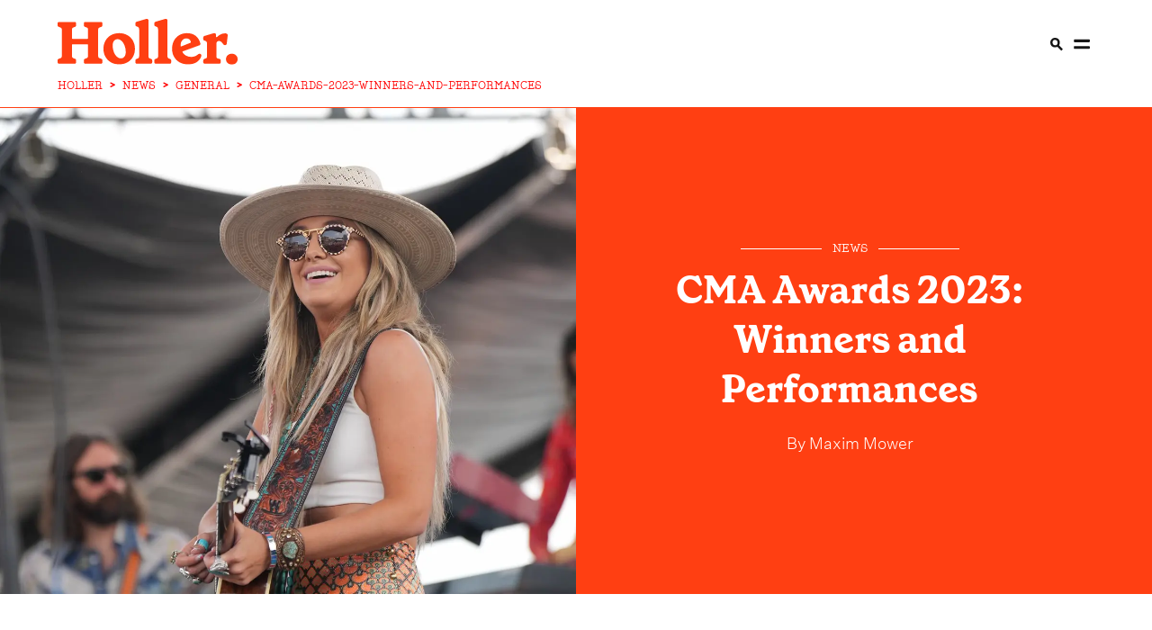

--- FILE ---
content_type: text/html
request_url: https://holler.country/news/general/cma-awards-2023-winners-and-performances/
body_size: 20720
content:
<!DOCTYPE html> <html lang="en" data-critters-container> <head><meta charset="UTF-8"><link rel="icon" type="image/svg+xml" href="/images/favicon.ico"><link rel="shortcut icon" href="/images/favicon.ico" type="image/x-icon"><meta name="description" content="Luke Bryan and Peyton Manning returned once again to host ‘Country Music's Biggest Night’ in November."><meta name="viewport" content="width=device-width"><!-- <meta name="robots" content="noindex" /> --><meta name="robots" content="max-image-preview:large"><meta name="generator" content="Astro v4.4.5"><link rel="canonical" href="https://holler.country/news/general/cma-awards-2023-winners-and-performances/"><link rel="alternate" href="https://holler.country/news/general/cma-awards-2023-winners-and-performances/" hreflang="en"><meta property="og:url" content="https://holler.country/news/general/cma-awards-2023-winners-and-performances"><meta property="og:type" content="article"><meta property="og:title" content="CMA Awards 2023: Winners and Performances | Holler"><meta property="og:image" content="https://cdn.sanity.io/images/o6uq28nb/production/6d93d9b09cbae5e9c2311edc96396b6de554fc15-1872x2808.jpg?w=1200&#38;h=630&#38;fit=crop&#38;crop=top"><meta name="twitter:card" content="summary"><meta name="twitter:description" content="Luke Bryan and Peyton Manning returned once again to host ‘Country Music's Biggest Night’ in November. "><meta name="twitter:site" content="@HollerCountry"><meta name="twitter:title" content="CMA Awards 2023: Winners and Performances | Holler"><meta name="twitter:image" content="https://cdn.sanity.io/images/o6uq28nb/production/6d93d9b09cbae5e9c2311edc96396b6de554fc15-1872x2808.jpg?w=1200&#38;h=630&#38;fit=crop&#38;crop=top"><link rel="apple-touch-icon" sizes="120x120" href="/images/Holler-120-iphone-x.png"><link rel="apple-touch-icon" sizes="152x152" href="/images/Holler-152-ipad.png"><link rel="apple-touch-icon" sizes="167x167" href="/images/Holler-167-ipad-pro.png"><link rel="apple-touch-icon" sizes="180x180" href="/images/Holler-180-iphone.png"><script type="application/ld+json">[{"@context":"https://schema.org","@type":"NewsArticle","url":"https://holler.country/news/general/cma-awards-2023-winners-and-performances","publisher":{"@type":"Organization","name":"Holler","logo":{"@type":"ImageObject","url":"https://holler.country/images/holler-logo-structured-data.svg"}},"headline":"CMA Awards 2023: Winners and Performances","mainEntityOfPage":{"@type":"WebPage","@id":"https://holler.country/news/general/cma-awards-2023-winners-and-performances"},"articleBody":"On November 8, the brightest stars from across the country music pantheon descended on Nashville's Bridgestone Arena, as the 2023 CMA Awards victors are crowned.,Lainey Wilson once again lead the way in terms of nominations, picking up NINE nods including her first for Entertainer of the Year. She would go on to win the award, the first female artist to do so since 2011.,Ahead of the ceremony, HARDY and Lainey Wilson were unveiled as the winners of the 2023 CMA Musical Event of the Year and CMA Music Video of the Year for their haunting duet, ‘wait in the truck’.,One artist that went toe-to-toe with the ‘Watermelon Moonshine’ hitmaker is first-time nominee Jelly Roll, who followed up Wilson with the second most nominations with five, including Single of the Year. He went on to win the award for Best New Artist.,Luke Combs, Tracey Chapman, Chris Stapleton, Old Dominion, Brothers Osborne and Jenee Fleenor closed out the esteemed list of winners, with Wilson coming out on top with 5 awards.,The night provided a glorious who's who of some country's biggest names performing well-known favourites and surprising covers.,Post Malone joined Morgan Wallen and HARDY to perform a pair of Joe Diffie covers. The performance was introduced by Diffie's son Parker Diffie, who went on to announce that the performance was to launch the much anticipated HIXTAPE 3: DIFFTAPE - a compilation album dedicated to the work of Diffie.,If one big ensemble performance wasn't enough, Kenny Chesney, Zac Brown Band and Alan Jackson paid tribute the late great Jimmy Buffet, performing a selection of his classic songs for those in attendance and watching at home. ,In other surprises, Wallen appeared on stage earlier in the evening to perform   ‘Man Made A Bar’ with Eric Church, while Wynonna joined Jelly Roll to perform his song 'Need A Favour'.,The evening's co-host, Luke Bryan, took to the stage for a special medley of some of his greatest hits, while Carly Pearce joined Chris Stapleton for a live version of their 2023 duet, ‘We Don't Fight Anymore’. Stapleton also returned to the stage for a fiery performance of his single, ’White Horse’. ,For the full list of 2023 CMA awards and nominees, see below:,ENTERTAINER OF THE YEAR,Luke Combs,Chris Stapleton,Carrie Underwood,Morgan Wallen,Lainey Wilson (WINNER),SINGLE OF THE YEAR,“Fast Car” – Luke Combs (WINNER)\nProducers: Luke Combs, Chip Matthews, Jonathan Singleton\nMix Engineer: Chip Matthews,“Heart Like A Truck” – Lainey Wilson\nProducer: Jay Joyce\nMix Engineers: Jason Hall, Jay Joyce,“Need A Favor” – Jelly Roll\nProducer: Austin Nivarel\nMix Engineer: Jeff Braun,“Next Thing You Know” – Jordan Davis\nProducer: Paul DiGiovanni\nMix Engineer: Jim Cooley,“wait in the truck” – HARDY (feat. Lainey Wilson)\nProducers: HARDY, Joey Moi, Jordan Schmidt, Derek Wells\nMix Engineer: Joey Moi,ALBUM OF THE YEAR,Ashley McBryde Presents: Lindeville – Ashley McBryde \nProducers: John Osborne, John Peets\nMix Engineers: Gena Johnson, John Osborne,Bell Bottom Country – Lainey Wilson (WINNER)\nProducer: Jay Joyce\nMix Engineers: Jason Hall, Jay Joyce,Gettin' Old – Luke Combs \nProducers: Luke Combs, Chip Matthews, Jonathan Singleton\nMix Engineers: Michael H. Brauer, Jim Cooley, Chip Matthews,One Thing At A Time – Morgan Wallen \nProducers: Jacob Durrett, Charlie Handsome, Joey Moi, Cameron Montgomery\nMix Engineers: Josh Ditty, Joey Moi, Eivind Nordland,Rolling Up the Welcome Mat – Kelsea Ballerini \nProducers: Kelsea Ballerini, Alysa Vanderheym\nMix Engineers: Dan Grech-Marguerat, Alysa Vanderheym,SONG OF THE YEAR,“Fast Car” (WINNER)\nSongwriter: Tracy Chapman,“Heart Like A Truck”\nSongwriters: Trannie Anderson, Dallas Wilson, Lainey Wilson,“Next Thing You Know”\nSongwriters: Jordan Davis, Greylan James, Chase McGill, Josh Osborne,“Tennessee Orange”\nSongwriters: David Fanning, Paul Jenkins, Megan Moroney, Ben Williams,“wait in the truck”\nSongwriters: Renee Blair, Michael Hardy, Hunter Phelps, Jordan Schmidt,FEMALE VOCALIST OF THE YEAR,Kelsea Ballerini,Miranda Lambert,Ashley McBryde,Carly Pearce,Lainey Wilson (WINNER),MALE VOCALIST OF THE YEAR,Luke Combs,Jelly Roll,Cody Johnson,Chris Stapleton (WINNER),Morgan Wallen,VOCAL GROUP OF THE YEAR,Lady A,Little Big Town,Midland,Old Dominion (WINNER),Zac Brown Band,VOCAL DUO OF THE YEAR,Brooks & Dunn,Brothers Osborne (WINNER),Dan + Shay,Maddie & Tae,The War And Treaty,MUSICAL EVENT OF THE YEAR,“Save Me” – Jelly Roll (with Lainey Wilson)\nProducers: Zach Crowell, David Ray Stevens,“She Had Me At Heads Carolina (Remix)” – Cole Swindell & Jo Dee Messina\nProducer: Zach Crowell,“Thank God” – Kane Brown (with Katelyn Brown)\nProducer: Dann Huff,“wait in the truck” – HARDY (feat. Lainey Wilson) (WINNER)\nProducers: HARDY, Joey Moi, Jordan Schmidt, Derek Wells,“We Don't Fight Anymore” – Carly Pearce (featuring Chris Stapleton)\nProducers: Shane McAnally, Josh Osborne, Carly Pearce,MUSICIAN OF THE YEAR,Jenee Fleenor (WINNER),Paul Franklin,Rob McNelley,Derek Wells,Charlie Worsham,MUSIC VIDEO OF THE YEAR,“Light On In The Kitchen” – Ashley McBryde \nDirector: Reid Long,“Memory Lane” – Old Dominion \nDirectors: Mason Allen, Nicki Fletcher,“Need A Favor” – Jelly Roll \nDirector: Patrick Tohill,“Next Thing You Know” – Jordan Davis \nDirector: Running Bear,“wait in the truck” – HARDY (feat. Lainey Wilson) (WINNER)\nDirector: Justin Clough,NEW ARTIST OF THE YEAR,Zach Bryan,Jelly Roll (WINNER),Parker McCollum,Megan Moroney,Hailey Whitters,PERFORMERS:,Morgan Wallen, HARDY & Post Malone - 'John Deere Green' and 'Pick-Up Man' (Joe Diffie Medley),Morgan Wallen & Eric Church - ‘Man Made A Bar’,Kelsea Ballerini - ‘Leave Me Again’,Luke Combs - ‘Where The Wild Things Are’,Kenny Chesney, Zac Brown Band, Mac McAnally & Alan Jackson - Jimmy Buffett Tribute,Dan + Shay - ‘Save Me The Trouble’ ,Jordan Davis - ‘Next Thing You Know’,Cody Johnson - ‘The Painter’,Ashley McBryde - ‘Light On In The Kitchen’,The War and Treaty - ‘That's How Love Is Made’,Jelly Roll and Wynonna Judd - ‘Need A Favor’,Lainey Wilson - ‘Wildflowers and Wild Horses’,Chris Stapleton - ‘White Horse’,Luke Bryan - Medley, ‘Huntin’, Fishin’ and Lovin’ Every Day’, ‘One Margarita’, ‘That’s My Kind Of Night’, ‘Play It Again’ and ‘Country Girl (Shake It For Me)’,Jelly Roll & K. Michelle - ‘Love Can Build A Bridge’,Tanya Tucker & Little Big Town - ‘Delta Dawn’,Carly Pearce & Chris Stapleton - ‘We Don't Fight Anymore’,Megan Moroney & Old Dominion - ‘Can't Break Up Now’,For more on the CMA Awards, see below:,Photography by Laura Ord.","image":["https://cdn.sanity.io/images/o6uq28nb/production/6d93d9b09cbae5e9c2311edc96396b6de554fc15-1872x2808.jpg"],"author":{"@type":"Person","name":"Maxim Mower","url":"https://holler.country/contributors/maxim-mower/"},"keywords":"","datePublished":"2023-05-19T08:45:07Z","dateCreated":"2023-05-19T08:45:07Z","dateModified":"2023-11-09T11:47:07Z"},{"@context":"https://schema.org","@type":"BreadcrumbList","itemListElement":[{"@type":"ListItem","position":1,"name":"Holler Country","item":"https://holler.country"},{"@type":"ListItem","position":2,"name":"news","item":"https://holler.country/news"},{"@type":"ListItem","position":3,"name":"General","item":"https://holler.country/news/general"},{"@type":"ListItem","position":4,"name":"cma-awards-2023-winners-and-performances","item":"https://holler.country/news/general/cma-awards-2023-winners-and-performances"}]}]</script><script type="application/ld+json">{"@context":"https://schema.org","@type":"ItemList","itemListElement":[{"@type":"VideoObject","position":0,"name":"undefined","url":"https://holler.country/news/general/cma-awards-2023-winners-and-performances","description":"Luke Bryan and Peyton Manning returned once again to host ‘Country Music's Biggest Night’ in November. ","thumbnailUrl":"https://img.youtube.com/vi/x9IuLCGZJp8/0.jpg","contentUrl":"https://youtu.be/x9IuLCGZJp8?si=oKQoserv0sNbkv-H","uploadDate":"2023-11-09T11:47:07.000Z"}]}</script><script type="text/javascript" data-noptimize="1" data-cfasync="false" src="//scripts.mediavine.com/tags/holler.js"></script><script type="text/javascript" src="/scripts/tagManager.js" defer></script><title>CMA Awards 2023: Winners and Performances | Holler</title><style>@font-face{font-family:GrenetteBold;src:url(/fonts/grenette-bold-pro.woff2) format("woff2");font-weight:400;font-style:normal;font-display:swap}@font-face{font-family:GrenetteRegular;src:url(/_astro/grenette-regular-pro.s-pd4y1p.woff2) format("woff2");font-weight:400;font-style:normal;font-display:swap}@font-face{font-family:UntitledSansLight;src:url(/_astro/untitled-sans-light.BMjQCSyu.woff2) format("woff2");font-weight:400;font-style:normal;font-display:swap}h1{font-size:60px;font-family:GrenetteBold,serif}@media only screen and (max-width: 769px){h1{font-size:42px}}@media only screen and (max-width: 681px){h1{font-size:32px}}h2{font-size:22px;font-family:GrenetteRegular,serif;font-weight:400}@media only screen and (min-width: 769px){h2{font-size:28px}}p{font-size:18px;font-family:UntitledSansLight,sans-serif}label{font-size:22px;text-transform:uppercase;font-family:GrenetteBold,serif}@media only screen and (min-width: 769px){label{font-size:28px}}a{font-size:24px;font-family:GrenetteBold,serif;text-decoration:none;color:#161616}@media only screen and (max-width: 681px){a{font-size:20px}}button{font-size:24px;font-family:GrenetteBold,serif}@media only screen and (max-width: 769px){button{font-size:20px}}@media only screen and (max-width: 681px){button{font-size:16px}}button{border:none;outline:none;padding:24px 36px;cursor:pointer;white-space:nowrap}@media only screen and (max-width: 769px){button{padding:12px 24px}}input{background:none;border-radius:0;border:solid 1px #ff3f12;font-size:18px;padding:24px}input:focus{outline:none}@media only screen and (max-width: 769px){input{padding:12px}}html,body{padding:0;margin:0;overflow-x:hidden;-webkit-font-smoothing:antialiased;-moz-osx-font-smoothing:grayscale}*{box-sizing:border-box}._menu_1yh2d_1{background:#fff;width:100%;height:90px;min-width:97vw;position:sticky;position:-webkit-sticky;top:0;left:0;right:0;z-index:300;padding-top:2%;display:flex;flex-direction:column;justify-content:center;align-items:center}@media only screen and (min-width: 769px){._menu_1yh2d_1{min-height:120px;height:70px}}._menu__left_1yh2d_24{display:none;width:100%}._menu__right_1yh2d_28{display:flex;align-items:center;width:100%;justify-content:flex-end}._menu__right_1yh2d_28 a,._menu__right_1yh2d_28 span{display:none}@media only screen and (min-width: 1371px){._menu_1yh2d_1 ._menu__left_1yh2d_24{display:flex;justify-content:flex-end}._menu_1yh2d_1 ._menu__right_1yh2d_28{width:unset}}@media only screen and (min-width: 1921px){._menu_1yh2d_1 ._menu__left_1yh2d_24{justify-content:flex-start}._menu_1yh2d_1 ._menu__right_1yh2d_28 a,._menu_1yh2d_1 ._menu__right_1yh2d_28 span{display:initial}}._menu__wrapper_1yh2d_77{max-width:90%;display:flex;flex-direction:row;justify-content:space-between;align-items:stretch}._menu__wrapper_1yh2d_77 a{height:100%;font-size:15px;text-transform:uppercase}._menu_1yh2d_1>*{flex:1;display:flex;flex-direction:row;justify-content:none;align-items:center}._menu_1yh2d_1 .dot-decoration{font-size:15px}._menu_1yh2d_1 ._logo_1yh2d_99{height:auto;position:absolute;left:5%;transform:none}._menu_1yh2d_1 ._logo_1yh2d_99 img{width:130px;height:auto;transition:1s}@media only screen and (min-width: 401px){._menu_1yh2d_1 ._logo_1yh2d_99 img{width:130px}}@media only screen and (min-width: 769px){._menu_1yh2d_1 ._logo_1yh2d_99 img{width:200px}}@media only screen and (min-width: 1921px){._menu_1yh2d_1 ._logo_1yh2d_99{transform-origin:center center;left:50%;transform:translate(-50%)}}._menu_bar_1yh2d_213{border-bottom:solid 1px #ff3f12}._menu_bar_1yh2d_213:after{content:"";left:0;right:0;bottom:0;height:1px;background:#ff3f12;transform:scaleX(0);transition:0s;transform-origin:left}._breadcrumbs_1yh2d_233{width:90%;max-width:90%;overflow:hidden}._features_1rqyw_1{width:calc(90% + 24px);grid-template-columns:1fr;row-gap:24px}._features_1rqyw_1>*{border-right:none!important}@media only screen and (min-width: 769px){._features_1rqyw_1{width:calc(90% + 48px);grid-template-columns:1fr 1fr}._features_1rqyw_1>*{border-left:solid 1px #ff3f12;border-right:none}._features_1rqyw_1>*:first-child{border-left:none}._features_1rqyw_1>*:nth-child(odd){border-left:none}}@media only screen and (min-width: 1371px){._features_1rqyw_1{grid-template-columns:repeat(4,1fr)}._features_1rqyw_1>*:nth-child(3){border-left:solid 1px #ff3f12}}._article_card__vertical_h9jmy_1{padding-left:24px;padding-right:24px;cursor:pointer}._article_card__vertical_h9jmy_1 .image{position:relative}._article_card__vertical_h9jmy_1 img{width:100%;height:100%;position:absolute;inset:0;object-fit:cover}._article_card__vertical_h9jmy_1 a,._article_card__vertical_h9jmy_1 h2{transition:.5s}._article_card__vertical_h9jmy_1 a>*,._article_card__vertical_h9jmy_1 h2>*{transition:.5s}._article_card__vertical_h9jmy_1:hover a,._article_card__vertical_h9jmy_1:hover h2{color:#ff3f12}._article_card__vertical_h9jmy_1:hover a>*,._article_card__vertical_h9jmy_1:hover h2>*{color:#ff3f12}._article_card__vertical_h9jmy_1 h2{margin-top:12px;line-height:1;word-break:break-word;margin-bottom:0}._article_card__vertical_h9jmy_1 span{margin:12px 0 0}@media only screen and (max-width: 769px){._article_card__vertical_h9jmy_1{padding-left:12px;padding-right:12px}}@media only screen and (max-width: 681px){._article_card__vertical_h9jmy_1 h2{margin-top:4px}._article_card__vertical_h9jmy_1 span{margin-bottom:0}}._article_card__content_h9jmy_103{flex:1;display:flex;flex-direction:column;justify-content:flex-start;align-items:space-between}._article_card__content_h9jmy_103 h2{font-size:22px}._article_card__content_h9jmy_103 a{font-family:GrenetteRegular,sans-serif;word-break:break-word}@media only screen and (max-width: 1921px){._article_card__content_h9jmy_103 a{font-size:28px}}@media only screen and (max-width: 1441px){._article_card__content_h9jmy_103 a{font-size:28px}}@media only screen and (max-width: 1367px){._article_card__content_h9jmy_103 a{font-size:22px}}@media only screen and (max-width: 401px){._article_card__content_h9jmy_103 a{font-size:22px}}._article_card__regular_card_h9jmy_137 .image{cursor:pointer;position:relative}._article_card__regular_card_h9jmy_137 .image.landscape{aspect-ratio:1.5/1}._article_card__regular_card_h9jmy_137 h2{text-align:center;margin-top:20px;margin-bottom:0}@media only screen and (min-width: 1024px){._article_card__regular_card_h9jmy_137 h2{margin-top:0}}._article_card__regular_card_h9jmy_137>*{text-align:center;width:100%}._article_card__regular_card_h9jmy_137 span{margin:20px 0}._article_card__regular_card_h9jmy_137 span:before,._article_card__regular_card_h9jmy_137 span:after{flex:1}._article_card__regular_card_h9jmy_137 .red{margin-bottom:0}._article_card__regular_card_left_h9jmy_173{border-right:solid 1px #ff3f12}._article_card__regular_card_left_h9jmy_173>*{text-align:left}@media only screen and (max-width: 681px){._article_card__regular_card_h9jmy_137 span{margin-bottom:0}}._article_card__vertical_h9jmy_1{display:flex;flex-direction:column;justify-content:flex-start;align-items:flex-start}._breadcrumb_e657h_1{display:flex;align-items:center;flex-wrap:nowrap;list-style:none;margin:0;padding:unset;padding-bottom:2%;font-size:10px;color:red;font-family:PeggsProMedium,serif}._breadcrumb_e657h_1 li{display:flex;align-items:center;min-width:0}._breadcrumb_e657h_1 li a,._breadcrumb_e657h_1 li span{font-size:10px;color:red;font-family:PeggsProMedium,serif;text-decoration:none;white-space:nowrap;text-overflow:ellipsis;display:inline-block}@media only screen and (min-width: 681px){._breadcrumb_e657h_1 li a,._breadcrumb_e657h_1 li span{font-size:12px}}._breadcrumb_e657h_1 li a{transition:color .2s ease}._breadcrumb_e657h_1 li a:hover{color:#8b0000;text-decoration:underline}@media only screen and (min-width: 401px){._breadcrumb_e657h_1{padding-bottom:unset}}@media only screen and (min-width: 681px){._breadcrumb_e657h_1{font-size:12px}}._separator_e657h_52{margin:0 8px;font-weight:700;user-select:none;flex-shrink:0}._footer_p4wkf_1{background:#ff3f12;padding:68px 0 60px;width:100%;position:relative;margin-top:68px;display:flex;flex-direction:row;justify-content:center;align-items:center}@media only screen and (max-width: 769px){._footer_p4wkf_1{padding-bottom:24px}}._footer_p4wkf_1 ._footer_grid_p4wkf_17{column-gap:68px}@media only screen and (max-width: 401px){._footer_p4wkf_1 ._footer_grid_p4wkf_17{grid-gap:0px;max-width:290px}}@media only screen and (max-width: 1024px){._footer_p4wkf_1 ._footer_grid_p4wkf_17{grid-gap:0px}}._footer__news_p4wkf_31{display:flex;flex-direction:column;justify-content:flex-start;align-items:flex-start;flex-wrap:wrap;align-content:flex-start;position:relative}._footer__news_p4wkf_31 h2{font-family:GrenetterRegular;margin-top:0}@media only screen and (max-width: 1921px){._footer__news_p4wkf_31 h2{font-size:28px}}@media only screen and (max-width: 1367px){._footer__news_p4wkf_31 h2{font-size:22px}}._footer__news_p4wkf_31>*{width:100%;margin-bottom:0;color:#fff}._footer__news_p4wkf_31>* ::-webkit-input-placeholder{color:#fff}._footer__news_p4wkf_31 span{font-family:UntitledSansLight,sans-serif;margin-top:24px;align-self:flex-end}@media only screen and (max-width: 1921px){._footer__news_p4wkf_31 span{font-size:16px}}@media only screen and (max-width: 1367px){._footer__news_p4wkf_31 span{font-size:12px}}._footer__news__terms_p4wkf_77{display:flex;flex-direction:row;justify-content:flex-start;align-items:flex-start;flex-wrap:wrap}._footer__news__terms_p4wkf_77 a{color:#fff;font-size:16px;margin-right:12px;white-space:nowrap;font-family:UntitledSansLight,sans-serif!important}@media only screen and (max-width: 681px){._footer__news__terms_p4wkf_77{bottom:12px;width:65%;left:5%}}._footer__aside_p4wkf_98 img{width:100%;object-position:left;object-fit:contain}@media only screen and (max-width: 769px){._footer__aside_p4wkf_98 img{margin-bottom:20px}}._footer__aside__links_p4wkf_108{padding-bottom:24px;margin-bottom:62px;display:flex;flex-direction:row;justify-content:space-between;align-items:flex-start}@media (max-width: 768px){._footer__aside__links_p4wkf_108{margin-bottom:0}}@media only screen and (max-width: 681px){._footer__aside__links_p4wkf_108{margin-bottom:0}}@media only screen and (max-width: 401px){._footer__aside__links_p4wkf_108{margin-bottom:0}}._footer__aside__links_p4wkf_108 a{font-family:GrenetteRegular,serif;font-weight:400;color:#fff;white-space:nowrap}._footer__aside__links_p4wkf_108 a:last-child{padding-right:0}@media only screen and (max-width: 1249px){._footer__news_p4wkf_31{margin-right:0;position:inherit}._footer__aside__links_p4wkf_108{display:grid}}@media only screen and (max-width: 1024px){._footer__news_p4wkf_31 h2{margin-top:0}._footer__news_p4wkf_31 span{margin-top:32px}}@media only screen and (max-width: 769px){._footer_p4wkf_1{position:relative;padding-top:24px}._footer_p4wkf_1>*{grid-template-columns:repeat(1,1fr)}._footer__aside_p4wkf_98{margin-left:0}._footer__aside__links_p4wkf_108{border-bottom:0;margin-top:20px}}@media only screen and (max-width: 769px) and (max-width: 769px){._footer__news_p4wkf_31 span{position:absolute;left:5%;text-align:left;width:90%;bottom:0}}@media only screen and (max-width: 401px){._footer_p4wkf_1 .input-group input{max-width:170px}}._column_p4wkf_189{float:left;display:flex;flex-direction:column;justify-content:flex-start;align-items:stretch;align-content:flex-end;flex-wrap:wrap;padding-right:30px}._column_p4wkf_189 a{margin:5px}@media only screen and (min-width: 1024px){._column_p4wkf_189{float:right}}._footerImageContainer_p4wkf_208{width:330px;height:100px;bottom:0}@media only screen and (min-width: 641px){._footerImageContainer_p4wkf_208{width:unset;height:unset}}._footerImageContainer_img_p4wkf_219{top:0;position:relative;display:block;float:left}@media only screen and (min-width: 769px){._footerImageContainer_img_p4wkf_219{position:relative;bottom:20px}}._share__items_p4wkf_293{width:100%;margin-top:1em;display:flex;flex-direction:row;justify-content:flex-start;align-items:center}@media only screen and (max-width: 401px){._share__items_p4wkf_293{margin-top:0%;width:80%}}._share__items_p4wkf_293 a{height:50px;width:50px;margin:8px}@media only screen and (max-width: 401px){._share__items_p4wkf_293 a{margin-top:2em;margin-right:8px}}@media (max-width: 768px){._share__items_p4wkf_293 a{margin-top:2em;margin-right:8px}}._floatDown_p4wkf_325{margin-top:auto;color:#fff;font-family:UntitledSansLight,sans-serif}@media only screen and (max-width: 1367px){._floatDown_p4wkf_325{font-size:12px}}._spanForPrivacyUpdate_p4wkf_341{display:flex;flex-direction:column;padding-right:12px;font-size:16px!important;margin-top:0!important}@font-face{font-family:GrenetteBold;src:url(/fonts/grenette-bold-pro.woff2) format("woff2");font-weight:400;font-style:normal;font-display:swap}@font-face{font-family:GrenetteRegular;src:url(/_astro/grenette-regular-pro.s-pd4y1p.woff2) format("woff2");font-weight:400;font-style:normal;font-display:swap}@font-face{font-family:UntitledSansLight;src:url(/_astro/untitled-sans-light.BMjQCSyu.woff2) format("woff2");font-weight:400;font-style:normal;font-display:swap}@font-face{font-family:PeggsProMedium;src:url(/_astro/peggs-medium-pro.DHKsdV4B.woff2) format("woff2");font-weight:400;font-style:normal;font-display:swap}lite-youtube{background-color:#000;position:relative;display:block;contain:content;background-position:center center;background-size:cover;cursor:pointer;max-width:100%}lite-youtube:before{content:"";display:block;position:absolute;top:0;background-image:url([data-uri]);background-position:top;background-repeat:repeat-x;height:60px;padding-bottom:50px;width:100%;transition:all .2s cubic-bezier(0,0,.2,1)}lite-youtube:after{content:"";display:block;padding-bottom:56.25%}.instagramIframe{width:330px;height:640px;border:1px solid black;margin:auto!important}h1{font-size:60px;font-family:GrenetteBold,serif}@media only screen and (max-width: 769px){h1{font-size:42px}}@media only screen and (max-width: 681px){h1{font-size:32px}}h2{font-size:22px;font-family:GrenetteRegular,serif;font-weight:400;font-weight:700}h2 a{color:#000!important}@media only screen and (min-width: 769px){h2{font-size:28px}}p{font-size:18px;font-family:UntitledSansLight,sans-serif}label{font-size:22px;text-transform:uppercase;font-family:GrenetteBold,serif}@media only screen and (min-width: 769px){label{font-size:28px}}a{text-decoration:none;color:#161616}a{font-size:24px;font-family:GrenetteBold,serif}@media only screen and (max-width: 681px){a{font-size:20px}}button{font-size:24px;font-family:GrenetteBold,serif}@media only screen and (max-width: 769px){button{font-size:20px}}@media only screen and (max-width: 681px){button{font-size:16px}}.decorated-label--lr,.decorated-label--r{display:block;position:relative;text-transform:uppercase;display:flex;flex-direction:row;justify-content:stretch;align-items:center}.decorated-label--r{justify-content:flex-start}.decorated-label--r:after{content:"";position:relative;height:1px;flex:1 1;margin-left:12px}.decorated-label--lr{text-transform:uppercase}.decorated-label--lr:after,.decorated-label--lr:before{content:"";flex:1 1;position:relative;height:1px}.decorated-label--lr:before{margin-right:12px;margin-left:5px}.decorated-label--lr:after{margin-left:12px;margin-right:5px}.white{color:#fff}.white:after,.white:before{background:#fff}span.dot-decoration{color:#ff3f12;margin:0 6px!important;font-size:22px;display:inline-block}span.dot-decoration-menu{color:#ff3f12;margin:0 6px!important;font-size:22px;display:none}span.red{color:#ff3f12;text-transform:uppercase;font-family:PeggsProMedium,serif}@media only screen and (max-width: 1921px){span.red{font-size:15px}}@media only screen and (max-width: 1441px){span.red{font-size:15px}}@media only screen and (max-width: 1367px){span.red{font-size:13px}}span.red:after,span.red:before{background:#ff3f12}span.red a{color:#ff3f12;text-transform:uppercase;font-family:PeggsProMedium,serif}@media only screen and (max-width: 1921px){span.red a{font-size:15px}}@media only screen and (max-width: 1441px){span.red a{font-size:15px}}@media only screen and (max-width: 1367px){span.red a{font-size:13px}}button{border:none;outline:none;padding:24px 36px;cursor:pointer;white-space:nowrap}button.btn-white{background:#fff}@media only screen and (max-width: 769px){button{padding:12px 24px}}input{background:none;border-radius:0;border:1px solid #ff3f12;font-size:18px;padding:24px}input:focus{outline:none}@media only screen and (max-width: 769px){input{padding:12px}}.input-group{display:flex;flex-direction:row;justify-content:stretch;align-items:stretch}.input-group input{flex:1 1}.input-group.white input{color:#fff;border-color:#fffbca}.input-group.white button{color:#ff3f12}.divided-header{display:flex;flex-direction:row;justify-content:space-between;align-items:center;border-top:5px solid #ff3f12;margin-top:68px;padding-top:12px}@media only screen and (max-width: 769px){.divided-header{margin-top:32px}}@media only screen and (max-width: 681px){.divided-header{margin-top:20px}}@keyframes animated-link{0%{transform:scaleX(1);transform-origin:right}50%{transform:scaleX(0);transform-origin:right}51%{transform-origin:left}to{transform:scaleX(1);transform-origin:left}}body,html{padding:0;margin:0;overflow-x:hidden;-webkit-font-smoothing:antialiased;-moz-osx-font-smoothing:grayscale}*{box-sizing:border-box}.wrapper{width:90%}.column{display:flex;flex-direction:column;justify-content:flex-start;align-items:stretch}.grid{display:grid}.grid-one-one{grid-template-columns:repeat(2,1fr);grid-template-rows:1fr}@media only screen and (max-width: 1024px){.grid-one-one{grid-template-columns:repeat(1,1fr)}}.grid-one-two-one{grid-template-columns:1fr 2.5fr 1fr}@media only screen and (max-width: 1024px){.grid-one-two-one{grid-template-columns:repeat(1,1fr)}}@media only screen and (max-width: 481px){.grid-one-two-one{grid-template-columns:repeat(1,1fr)}}.section{margin:30px 0}@media only screen and (max-width: 1024px){.section{margin:32px 0}}@media only screen and (max-width: 681px){.section{margin:20px 0}}.article-grid{grid-template-columns:25vw 50vw 25vw;max-width:100vw;overflow:hidden}@media only screen and (min-width: 768px){.article-grid{grid-template-columns:10vw 80vw 10vw}}@media only screen and (min-width: 1024px){.article-grid{grid-template-columns:15vw 70vw 15vw}}@media only screen and (min-width: 1249px){.article-grid{grid-template-columns:20vw 60vw 20vw}}@media only screen and (min-width: 1439px){.article-grid{grid-template-columns:21vw 58vw 21vw}}@media only screen and (min-width: 1919px){.article-grid{grid-template-columns:26vw 48vw 26vw}}.article-grid a{font-size:18px;font-family:UntitledSansLight,sans-serif;position:relative}.article-grid a:after{content:"";position:absolute;width:100%;height:1px;top:19px;left:0;background:#ff3f12;bottom:0;transform:scaleX(1);transform-origin:right}.article-grid a:hover{text-decoration:none}.article-grid a:hover:after{animation:animated-link 1s;animation-timing-function:ease-in-out}.article-grid>*{padding:3rem 0!important;width:100%}.article-grid>:first-child{padding-left:5%}.article-grid>:last-child{padding-right:5%}@media only screen and (max-width: 769px){.article-grid{grid-template-columns:1fr}.article-grid>*{width:100vw}.article-grid>:first-child,.article-grid>:last-child{padding:0!important}.article-grid>:first-child{order:3}.article-grid>:first-child div{margin:0}.article-grid>*>*{border:none!important}}.aligned-txt ul{text-align:start}.image{transition:.75s!important}.image .image{width:100%;height:100%}@media only screen and (max-width: 359px){.article-grid .content_wrap{padding-left:10px!important;padding-right:10px!important}}.wrapper_h2_featured_article_text{z-index:1}.dateHandler{padding-top:20px;padding-left:5px;padding-right:5px;text-align:center}@media only screen and (min-width: 1439px){.dateHandler{padding-top:unset}}.dateHandler div{font-family:UntitledSansLight,sans-serif}:root{--animate-duration:1s;--animate-delay:1s;--animate-repeat:1}.container{display:flex;flex-direction:column;justify-content:center;align-items:center}.container picture{display:flex;@media only screen and (min-width: 1024px){justify-content:center}}.center_section{padding:3rem}@media only screen and (max-width: 681px){.center_section{padding-bottom:0!important;padding-top:0!important}}.content_wrap{padding:0 1rem 1rem;border-left:solid 1px #ff3f12;border-right:solid 1px #ff3f12;outline-offset:30px}.content_wrap p{font-size:18px;-webkit-text-size-adjust:100%}.content_wrap p:first-child{font-family:GrenetteRegular,sans-serif;font-size:22px!important;margin-top:0}@media only screen and (max-width: 401px){.content_wrap p:first-child{font-size:16px}}.content_wrap p:first-child a{font-size:22px;position:relative;font-family:GrenetteRegular,sans-serif;font-weight:700;color:#ff3f12}@media only screen and (max-width: 401px){.content_wrap p:first-child a{font-size:22px}}.content_wrap p:first-child a:after{content:"";position:absolute;width:100%;height:1px;top:23px;left:0;background:#ff3f12;bottom:0;transform:scaleX(1);transform-origin:right}@media only screen and (max-width: 681px){.content_wrap{padding:0 5%}}.content_wrap h3,.content_wrap h4{font-family:GrenetteRegular,sans-serif}.content_wrap ul{font-size:18px;font-family:UntitledSansLight,sans-serif}@media only screen and (max-width: 681px){.content_wrap ul{font-size:16px}}.content_wrap:first-letter{font-weight:700;font-size:160px;color:#ff3f12;line-height:120px;font-family:GrenetteBold,serif;float:left;margin-right:10px;margin-bottom:10px}@media only screen and (max-width: 1024px){.content_wrap:first-letter{font-size:120px;line-height:105px;margin-bottom:12px}}@keyframes _animated-link_nh8u0_1{0%{transform:scaleX(1);transform-origin:right}50%{transform:scaleX(0);transform-origin:right}51%{transform-origin:left}to{transform:scaleX(1);transform-origin:left}}._byLineColor_nh8u0_886{color:#fff}._byLineColor_nh8u0_886 a{z-index:12;position:relative;color:#fff;font-size:16px!important;font-family:UntitledSansLight,sans-serif!important}@media only screen and (min-width: 681px){._byLineColor_nh8u0_886 a{font-size:18px!important}}._byLineColor_nh8u0_886 a:after{content:"";position:absolute;width:100%;height:1px;background:#fff;left:0;bottom:0;transform:scaleX(0);transform-origin:right}._byLineColor_nh8u0_886 a:hover:after{animation:_animated-link_nh8u0_1 1.5s;animation-timing-function:ease-in-out}@charset "UTF-8";._card__content_mt1s9_24{text-align:center;color:#fff;width:100%;padding-right:32px;height:100%;display:flex;flex-direction:column;justify-content:center;align-items:center}._card__content_mt1s9_24 h1{margin:0;font-size:30px}@media only screen and (min-width: 401px){._card__content_mt1s9_24 h1{font-size:32px}}@media only screen and (min-width: 769px){._card__content_mt1s9_24 h1{font-size:30px}}@media only screen and (min-width: 1024px){._card__content_mt1s9_24 h1{font-size:42px}}@media only screen and (min-width: 1921px){._card__content_mt1s9_24 h1{font-size:60px}}._card__content_mt1s9_24 p{font-family:UntitledSansLight,serif;margin-top:15px}@media only screen and (max-width: 1921px){._card__content_mt1s9_24 p{font-size:18px}}@media only screen and (max-width: 681px){._card__content_mt1s9_24 p{font-size:16px}}._card__content_mt1s9_24 span{font-family:PeggsProMedium,sans-serif;margin:12px 0;color:#fff}@media only screen and (min-width: 1921px){._card__content_mt1s9_24 span{font-size:15px}}@media only screen and (max-width: 1441px){._card__content_mt1s9_24 span{font-size:15px}}@media only screen and (max-width: 1367px){._card__content_mt1s9_24 span{font-size:13px}}@media only screen and (max-width: 1024px){._card__content_mt1s9_24 span{padding-top:2%}}._card__content_mt1s9_24 span:before,._card__content_mt1s9_24 span:after{background:#fff;width:90px}@media only screen and (max-width: 1024px){._card__content_mt1s9_24{padding:0 2rem}}@media only screen and (max-width: 681px){._card__content_mt1s9_24{padding-top:0;padding-bottom:2rem}}._card_img_additonal_mt1s9_146{position:relative}@media only screen and (min-width: 1024px){._card_img_additonal_mt1s9_146{min-height:70vh}}._title_section_mt1s9_194{background:#ff3f12;width:100%;height:40vh;max-width:100vw;padding:0}@media only screen and (min-width: 1024px){._title_section_mt1s9_194{padding:2rem;height:75vh}}._full_width_mt1s9_208{padding:0;width:100%;grid-gap:0;position:sticky}@media only screen and (min-width: 1026px){._full_width_mt1s9_208{height:75vh}}@media only screen and (min-width: 1024px){._full_width_mt1s9_208{grid-template-columns:repeat(2,1fr)}}._full_width_mt1s9_208:after{position:absolute;content:"";inset:30px;z-index:10;border:solid 1px white}._full_width_mt1s9_208 picture{display:flex}._full_width_mt1s9_208 picture img{width:100%;object-fit:cover;min-height:40vh;height:40vh;object-position:center}@media only screen and (min-width: 1024px){._full_width_mt1s9_208 picture img{min-height:75vh;height:75vh}}._section_wrapper_mt1s9_257{width:100%}._center_section_mt1s9_261{padding:3rem}@media only screen and (max-width: 681px){._center_section_mt1s9_261{padding-bottom:0!important;padding-top:0!important}}._left_section_mt1s9_271{text-align:center;padding:3rem;display:flex;flex-direction:column;justify-content:flex-start;align-items:center}._creatorsWrapper_mt1s9_398{margin-top:25px;margin-bottom:35px}@media only screen and (min-width: 1249px){._creatorsWrapper_mt1s9_398{margin-bottom:50px;margin-top:35px}}._artistsAndContributors_mt1s9_409{margin-top:35px}@media only screen and (min-width: 1249px){._artistsAndContributors_mt1s9_409{margin-top:50px}}._share_item_mt1s9_428{text-align:center;width:2rem;padding-top:6.9px;margin-right:8px;cursor:pointer}._share_item__tooltip_mt1s9_435{padding-top:6px;position:relative}._tooltip_mt1s9_450{background:#000c;color:#fff;padding:6px;font-size:12px;position:absolute;bottom:-12px;right:9px;display:none}._share_wrapper_mt1s9_461{position:sticky;position:-webkit-sticky;background:#fff;padding:24px;margin-top:12px}._share_wrapper_mt1s9_461 h2{margin-top:0}@media only screen and (max-width: 769px){._share_wrapper_mt1s9_461{padding-top:0;margin:0 5% 12px;padding-bottom:12px;border-bottom:solid 1px #ff3f12!important}}._share_items_mt1s9_480{display:flex;flex-direction:row;justify-content:center;align-items:center;color:#161616}._share_items_mt1s9_480 img{border:none}._mainContentWrapper_123tf_1{text-transform:none;font-size:16px;font-family:UntitledSansLight,sans-serif}@media only screen and (min-width: 681px){._mainContentWrapper_123tf_1{font-size:18px}}._mainContentWrapper_123tf_1 a{color:#ff3f12;font-size:16px;text-decoration:none;cursor:pointer}@media only screen and (min-width: 681px){._mainContentWrapper_123tf_1 a{font-size:18px}}._mainContentWrapper_123tf_1 a:after{position:relative!important}._mainContentWrapper_123tf_1 a:hover{font-weight:900}._articleStyle_2obwl_143{margin:24px 0;display:flex;flex-direction:column;justify-content:stretch;align-items:stretch}._articleStyle_2obwl_143 img{cursor:pointer}@media only screen and (min-width: 360px){._articleStyle_2obwl_143 img{width:300px}}@media only screen and (min-width: 768px){._articleStyle_2obwl_143 img{width:600px}}@media only screen and (min-width: 1024px){._articleStyle_2obwl_143 img{width:700px}}@media only screen and (min-width: 1439px){._articleStyle_2obwl_143 img{width:800px}}@media only screen and (min-width: 1620px){._articleStyle_2obwl_143 img{width:900px}}@media only screen and (min-width: 2100px){._articleStyle_2obwl_143 img{width:1000px}}@media only screen and (min-width: 2501px){._articleStyle_2obwl_143 img{width:1200px}}@media only screen and (max-width: 769px){._articleStyle_2obwl_143{width:calc(90vw - 2rem)}._articleStyle_2obwl_143 img{width:100%;max-width:100%;max-height:60vw;min-width:100vw;margin-left:-2.5%;max-height:80vw}}@media only screen and (max-width: 681px){._articleStyle_2obwl_143 img{width:100%;max-width:100%;max-height:100vw;margin-left:-6.2%}}._spanText_2obwl_213{display:flex;padding-bottom:4%;justify-content:center;font-size:24px;font-family:GrenetteBold,serif}astro-island,astro-slot{display:contents}</style><link rel="stylesheet" href="/_astro/_article_.BBvL9biO.css" media="print" onload="this.media='all'"><noscript><link rel="stylesheet" href="/_astro/_article_.BBvL9biO.css"></noscript>
<link rel="stylesheet" href="/_astro/_article_.DV78f--p.css" media="print" onload="this.media='all'"><noscript><link rel="stylesheet" href="/_astro/_article_.DV78f--p.css"></noscript>
<link rel="stylesheet" href="/_astro/_article_.DIhPOvOg.css" media="print" onload="this.media='all'"><noscript><link rel="stylesheet" href="/_astro/_article_.DIhPOvOg.css"></noscript>
<link rel="stylesheet" href="/_astro/_article_.D381Ydrh.css" media="print" onload="this.media='all'"><noscript><link rel="stylesheet" href="/_astro/_article_.D381Ydrh.css"></noscript>
<link rel="stylesheet" href="/_astro/_article_.qBTodVOg.css" media="print" onload="this.media='all'"><noscript><link rel="stylesheet" href="/_astro/_article_.qBTodVOg.css"></noscript>
<script type="module" src="/_astro/hoisted.CnBF1joV.js"></script></head> <body> <script>(()=>{var i=t=>{let e=async()=>{await(await t())()};"requestIdleCallback"in window?window.requestIdleCallback(e):setTimeout(e,200)};(self.Astro||(self.Astro={})).idle=i;window.dispatchEvent(new Event("astro:idle"));})();;(()=>{var v=Object.defineProperty;var A=(c,s,a)=>s in c?v(c,s,{enumerable:!0,configurable:!0,writable:!0,value:a}):c[s]=a;var d=(c,s,a)=>(A(c,typeof s!="symbol"?s+"":s,a),a);var u;{let c={0:t=>m(t),1:t=>a(t),2:t=>new RegExp(t),3:t=>new Date(t),4:t=>new Map(a(t)),5:t=>new Set(a(t)),6:t=>BigInt(t),7:t=>new URL(t),8:t=>new Uint8Array(t),9:t=>new Uint16Array(t),10:t=>new Uint32Array(t)},s=t=>{let[e,n]=t;return e in c?c[e](n):void 0},a=t=>t.map(s),m=t=>typeof t!="object"||t===null?t:Object.fromEntries(Object.entries(t).map(([e,n])=>[e,s(n)]));customElements.get("astro-island")||customElements.define("astro-island",(u=class extends HTMLElement{constructor(){super(...arguments);d(this,"Component");d(this,"hydrator");d(this,"hydrate",async()=>{var f;if(!this.hydrator||!this.isConnected)return;let e=(f=this.parentElement)==null?void 0:f.closest("astro-island[ssr]");if(e){e.addEventListener("astro:hydrate",this.hydrate,{once:!0});return}let n=this.querySelectorAll("astro-slot"),r={},l=this.querySelectorAll("template[data-astro-template]");for(let o of l){let i=o.closest(this.tagName);i!=null&&i.isSameNode(this)&&(r[o.getAttribute("data-astro-template")||"default"]=o.innerHTML,o.remove())}for(let o of n){let i=o.closest(this.tagName);i!=null&&i.isSameNode(this)&&(r[o.getAttribute("name")||"default"]=o.innerHTML)}let h;try{h=this.hasAttribute("props")?m(JSON.parse(this.getAttribute("props"))):{}}catch(o){let i=this.getAttribute("component-url")||"<unknown>",b=this.getAttribute("component-export");throw b&&(i+=` (export ${b})`),console.error(`[hydrate] Error parsing props for component ${i}`,this.getAttribute("props"),o),o}let p;await this.hydrator(this)(this.Component,h,r,{client:this.getAttribute("client")}),this.removeAttribute("ssr"),this.dispatchEvent(new CustomEvent("astro:hydrate"))});d(this,"unmount",()=>{this.isConnected||this.dispatchEvent(new CustomEvent("astro:unmount"))})}disconnectedCallback(){document.removeEventListener("astro:after-swap",this.unmount),document.addEventListener("astro:after-swap",this.unmount,{once:!0})}connectedCallback(){if(!this.hasAttribute("await-children")||document.readyState==="interactive"||document.readyState==="complete")this.childrenConnectedCallback();else{let e=()=>{document.removeEventListener("DOMContentLoaded",e),n.disconnect(),this.childrenConnectedCallback()},n=new MutationObserver(()=>{var r;((r=this.lastChild)==null?void 0:r.nodeType)===Node.COMMENT_NODE&&this.lastChild.nodeValue==="astro:end"&&(this.lastChild.remove(),e())});n.observe(this,{childList:!0}),document.addEventListener("DOMContentLoaded",e)}}async childrenConnectedCallback(){let e=this.getAttribute("before-hydration-url");e&&await import(e),this.start()}async start(){let e=JSON.parse(this.getAttribute("opts")),n=this.getAttribute("client");if(Astro[n]===void 0){window.addEventListener(`astro:${n}`,()=>this.start(),{once:!0});return}try{await Astro[n](async()=>{let r=this.getAttribute("renderer-url"),[l,{default:h}]=await Promise.all([import(this.getAttribute("component-url")),r?import(r):()=>()=>{}]),p=this.getAttribute("component-export")||"default";if(!p.includes("."))this.Component=l[p];else{this.Component=l;for(let y of p.split("."))this.Component=this.Component[y]}return this.hydrator=h,this.hydrate},e,this)}catch(r){console.error(`[astro-island] Error hydrating ${this.getAttribute("component-url")}`,r)}}attributeChangedCallback(){this.hydrate()}},d(u,"observedAttributes",["props"]),u))}})();</script><script>(()=>{var l=(s,i,o)=>{let r=async()=>{await(await s())()},t=typeof i.value=="object"?i.value:void 0,c={rootMargin:t==null?void 0:t.rootMargin},n=new IntersectionObserver(e=>{for(let a of e)if(a.isIntersecting){n.disconnect(),r();break}},c);for(let e of o.children)n.observe(e)};(self.Astro||(self.Astro={})).visible=l;window.dispatchEvent(new Event("astro:visible"));})();</script><script>(()=>{var e=async t=>{await(await t())()};(self.Astro||(self.Astro={})).load=e;window.dispatchEvent(new Event("astro:load"));})();</script><astro-island uid="Z2bJ1Nn" prefix="r9" component-url="/_astro/password-gate.DbWIMKje.js" component-export="default" renderer-url="/_astro/client.CrlpSsZK.js" props="{&quot;password&quot;:[0],&quot;slug&quot;:[0,&quot;cma-awards-2023-winners-and-performances&quot;]}" ssr client="load" opts="{&quot;name&quot;:&quot;PasswordGate&quot;,&quot;value&quot;:true}" await-children><astro-slot><astro-island uid="Zcadm9" prefix="r7" component-url="/_astro/menu.Db_oqlnS.js" component-export="default" renderer-url="/_astro/client.CrlpSsZK.js" props="{&quot;navigationMenu&quot;:[0,{&quot;_createdAt&quot;:[0,&quot;2023-06-09T08:15:51Z&quot;],&quot;_id&quot;:[0,&quot;8f1a6b27-21d8-4bd2-9723-77888f68e781&quot;],&quot;_rev&quot;:[0,&quot;vZKV2neOJ3OHgyn2dLnthj&quot;],&quot;_type&quot;:[0,&quot;navigationMenu&quot;],&quot;_updatedAt&quot;:[0,&quot;2025-11-18T12:18:44Z&quot;],&quot;rightSide&quot;:[0,9],&quot;tabs&quot;:[1,[[0,{&quot;_key&quot;:[0,&quot;027689afcf81&quot;],&quot;title&quot;:[0,&quot;news&quot;]}],[0,{&quot;_key&quot;:[0,&quot;184b4291e80f&quot;],&quot;title&quot;:[0,&quot;lists&quot;]}],[0,{&quot;_key&quot;:[0,&quot;8dda60c3cd11&quot;],&quot;title&quot;:[0,&quot;festivals&quot;]}],[0,{&quot;_key&quot;:[0,&quot;370ba98a2c02&quot;],&quot;title&quot;:[0,&quot;videos&quot;]}],[0,{&quot;_key&quot;:[0,&quot;b514e2a8c113&quot;],&quot;title&quot;:[0,&quot;playlists&quot;]}],[0,{&quot;_key&quot;:[0,&quot;f809f52c1f49&quot;],&quot;title&quot;:[0,&quot;reviews&quot;]}],[0,{&quot;_key&quot;:[0,&quot;b020c8941a48&quot;],&quot;title&quot;:[0,&quot;lyrics&quot;]}],[0,{&quot;_key&quot;:[0,&quot;f82e739437e6&quot;],&quot;title&quot;:[0,&quot;features&quot;]}],[0,{&quot;_key&quot;:[0,&quot;f1fb01766205&quot;],&quot;link&quot;:[0,&quot;https://store.holler.country/&quot;],&quot;showLink&quot;:[0,true],&quot;title&quot;:[0,&quot;Store&quot;]}],[0,{&quot;_key&quot;:[0,&quot;735c4112dd1e&quot;],&quot;title&quot;:[0,&quot;tours&quot;]}],[0,{&quot;_key&quot;:[0,&quot;b991eb5aeb7e&quot;],&quot;title&quot;:[0,&quot;Tickets&quot;]}],[0,{&quot;_key&quot;:[0,&quot;f9de4031f1af&quot;],&quot;title&quot;:[0,&quot;about&quot;]}],[0,{&quot;_key&quot;:[0,&quot;b6ab7c9ab414&quot;],&quot;title&quot;:[0,&quot;artists&quot;]}],[0,{&quot;_key&quot;:[0,&quot;6ea4dd8c010c&quot;],&quot;title&quot;:[0,&quot;contributors&quot;]}]]]}],&quot;ticketsInfo&quot;:[0,{&quot;link&quot;:[0,&quot;&quot;],&quot;allTicketLinks&quot;:[1,[[0,{&quot;countryCode&quot;:[0,&quot;USA&quot;],&quot;displayCountryCode&quot;:[0,&quot;US&quot;],&quot;link&quot;:[0,&quot;https://shops.ticketmasterpartners.com/holler-us&quot;]}],[0,{&quot;countryCode&quot;:[0,&quot;GB&quot;],&quot;displayCountryCode&quot;:[0,&quot;UK&quot;],&quot;link&quot;:[0,&quot;https://shops.ticketmasterpartners.com/holler&quot;]}],[0,{&quot;countryCode&quot;:[0,&quot;DE&quot;],&quot;displayCountryCode&quot;:[0,&quot;DE&quot;],&quot;link&quot;:[0,&quot;https://shops.ticketmasterpartners.com/holler-de&quot;]}]]]}],&quot;category&quot;:[0,&quot;news&quot;],&quot;subcategory&quot;:[0,&quot;general&quot;],&quot;slug&quot;:[0,&quot;cma-awards-2023-winners-and-performances&quot;]}" ssr client="idle" opts="{&quot;name&quot;:&quot;Menu&quot;,&quot;value&quot;:true}" await-children><div class="_menu_1yh2d_1 _menu_bar_1yh2d_213"><nav class="wrapper _menu__wrapper_1yh2d_77"><div class="_menu__left_1yh2d_24"><a href="https://holler.country/news">news</a><span class="dot-decoration">•</span><a href="https://holler.country/lists">lists</a><span class="dot-decoration">•</span><a href="https://holler.country/festivals">festivals</a><span class="dot-decoration">•</span><a href="https://holler.country/videos">videos</a><span class="dot-decoration">•</span><a href="https://holler.country/playlists">playlists</a><span class="dot-decoration">•</span><a href="https://holler.country/reviews">reviews</a><span class="dot-decoration">•</span><a href="https://holler.country/lyrics">lyrics</a><span class="dot-decoration">•</span><a href="https://holler.country/feature">features</a><span class="dot-decoration">•</span><a href="https://store.holler.country/" target="_blank">Store</a></div><a class="_logo_1yh2d_99" href="/"><img id="logoMain" src="/images/logo--red.svg" alt="Holler logo"></a><div class="_menu__right_1yh2d_28"><a href="https://holler.country/tours">tours</a><span class="dot-decoration-menu">•</span><a href="https://www.ticketmaster.com/">Tickets</a><span class="dot-decoration-menu">•</span><a href="https://holler.country/about">about</a><span class="dot-decoration-menu">•</span><a href="https://holler.country/artists">artists</a><span class="dot-decoration-menu">•</span><a href="https://holler.country/contributors">contributors</a><img src="/images/Search.svg" alt="Search" loading="lazy" height="28px"><img src="/images/Burger.svg" alt="Burger" loading="lazy" width="28" height="28"></div></nav><nav class="_breadcrumbs_1yh2d_233"><nav aria-label="Breadcrumb"><ol class="_breadcrumb_e657h_1"><li><a href="/">HOLLER</a><span class="_separator_e657h_52">&gt;</span></li><li><a href="/news">NEWS</a><span class="_separator_e657h_52">&gt;</span></li><li><a href="/news/general">GENERAL</a><span class="_separator_e657h_52">&gt;</span></li><li><span aria-current="page">CMA-AWARDS-2023-WINNERS-AND-PERFORMANCES</span></li></ol></nav></nav></div><!--astro:end--></astro-island>  <div class="container">   <div class="grid grid-one-one _full_width_mt1s9_208"><div class="column"><picture><source media="(min-width:1248px)" srcset="https://cdn.sanity.io/images/o6uq28nb/production/6d93d9b09cbae5e9c2311edc96396b6de554fc15-1872x2808.jpg?rect=0,117,1872,1872&amp;w=1200&amp;h=1200&amp;auto=format"><source media="(min-width:767px)" srcset="https://cdn.sanity.io/images/o6uq28nb/production/6d93d9b09cbae5e9c2311edc96396b6de554fc15-1872x2808.jpg?rect=0,117,1872,1872&amp;w=700&amp;h=700&amp;auto=format"><source media="(min-width:400px)" srcset="https://cdn.sanity.io/images/o6uq28nb/production/6d93d9b09cbae5e9c2311edc96396b6de554fc15-1872x2808.jpg?rect=0,117,1872,1872&amp;w=500&amp;h=500&amp;auto=format"><source media="(min-width:200px)" srcset="https://cdn.sanity.io/images/o6uq28nb/production/6d93d9b09cbae5e9c2311edc96396b6de554fc15-1872x2808.jpg?rect=0,117,1872,1872&amp;w=400&amp;h=400&amp;auto=format"><img class="_card_img_additonal_mt1s9_146" src="https://cdn.sanity.io/images/o6uq28nb/production/6d93d9b09cbae5e9c2311edc96396b6de554fc15-1872x2808.jpg?rect=0,117,1872,1872&amp;w=600&amp;h=600" width="350" height="350" fetchpriority="high" alt="Lainey Wilson at CMA Fest 2023 by John Russell" style="object-position:center top"></picture></div><div class="column _title_section_mt1s9_194"><div class="_card__content_mt1s9_24"><span class="decorated-label--lr">news</span><h1 class>CMA Awards 2023: Winners and Performances</h1><p class="_byLineColor_nh8u0_886">By<a href="https://holler.country/contributors/maxim-mower/"> Maxim Mower</a></p></div></div></div>   <div class="grid grid-one-two-one article-grid"> <astro-island uid="27DLQ0" prefix="r1" component-url="/_astro/left-section.BFJU5nba.js" component-export="default" renderer-url="/_astro/client.CrlpSsZK.js" props="{&quot;article&quot;:[0,{&quot;artists_contributors&quot;:[0,null],&quot;artist_tags&quot;:[0],&quot;type&quot;:[0,&quot;news&quot;],&quot;subcategory&quot;:[0,&quot;general&quot;],&quot;slug&quot;:[0,&quot;cma-awards-2023-winners-and-performances&quot;],&quot;date&quot;:[0,&quot;2023-05-19T08:51:02.559Z&quot;],&quot;_updatedAt&quot;:[0,&quot;2023-11-09T11:47:07Z&quot;],&quot;sponsor&quot;:[0,null]}],&quot;seo_tags&quot;:[0,{&quot;_createdAt&quot;:[0,&quot;2021-06-14T09:41:36Z&quot;],&quot;_id&quot;:[0,&quot;8275a4c1-64a1-468a-b6b1-4aa13750600a&quot;],&quot;_rev&quot;:[0,&quot;IrQhYRaQuZ5tpYODN1ESgB&quot;],&quot;_type&quot;:[0,&quot;seo_tags&quot;],&quot;_updatedAt&quot;:[0,&quot;2025-11-18T13:03:51Z&quot;],&quot;ad_zones&quot;:[1,[]],&quot;contentSponsor&quot;:[1,[[0,{&quot;_createdAt&quot;:[0,&quot;2025-11-18T11:44:07Z&quot;],&quot;_id&quot;:[0,&quot;f68e34fa-b0b5-46eb-808e-7228cb97f950&quot;],&quot;_rev&quot;:[0,&quot;vZKV2neOJ3OHgyn2dLsl4e&quot;],&quot;_type&quot;:[0,&quot;sponsor&quot;],&quot;_updatedAt&quot;:[0,&quot;2025-11-18T12:37:01Z&quot;],&quot;company_name&quot;:[0,&quot;Holler. Waylon Jennings Collection&quot;],&quot;desktopSponsorSwitch&quot;:[0,false],&quot;logo_image&quot;:[0,{&quot;image_asset&quot;:[0,{&quot;_type&quot;:[0,&quot;image&quot;],&quot;asset&quot;:[0,{&quot;_ref&quot;:[0,&quot;image-425d04572f47b9f32fd3b937a4412c18d39cbf48-1250x210-jpg&quot;],&quot;_type&quot;:[0,&quot;reference&quot;]}],&quot;available_for_syndication&quot;:[0,false],&quot;description&quot;:[1,[[0,{&quot;_key&quot;:[0,&quot;6467382561ad&quot;],&quot;_type&quot;:[0,&quot;block&quot;],&quot;children&quot;:[1,[[0,{&quot;_key&quot;:[0,&quot;feb86407e2070&quot;],&quot;_type&quot;:[0,&quot;span&quot;],&quot;marks&quot;:[1,[]],&quot;text&quot;:[0,&quot;Waylon Jennings Collection Banner Ad Desktop&quot;]}]]],&quot;markDefs&quot;:[1,[]],&quot;style&quot;:[0,&quot;normal&quot;]}]]],&quot;image_credit&quot;:[0,&quot;Waylon Jennings&quot;],&quot;royalty_status&quot;:[0,&quot;Royalty Free&quot;],&quot;source&quot;:[0,&quot;Holler&quot;],&quot;tags&quot;:[1,[[0,{&quot;label&quot;:[0,&quot;Waylon Jennings&quot;],&quot;value&quot;:[0,&quot;Waylon Jennings&quot;]}]]],&quot;title&quot;:[0,&quot;Graphic - Waylon Jennings Collection Banner Ad Desktop&quot;]}]}],&quot;logo_image_mobile&quot;:[0,{&quot;image_asset&quot;:[0,{&quot;_type&quot;:[0,&quot;image&quot;],&quot;asset&quot;:[0,{&quot;_ref&quot;:[0,&quot;image-1f9dd836f2ac876117dda50d7317fce1ca2947f6-1200x1000-jpg&quot;],&quot;_type&quot;:[0,&quot;reference&quot;]}],&quot;available_for_syndication&quot;:[0,true],&quot;description&quot;:[1,[[0,{&quot;_key&quot;:[0,&quot;2dc0a721814a&quot;],&quot;_type&quot;:[0,&quot;block&quot;],&quot;children&quot;:[1,[[0,{&quot;_key&quot;:[0,&quot;77180e32122a0&quot;],&quot;_type&quot;:[0,&quot;span&quot;],&quot;marks&quot;:[1,[]],&quot;text&quot;:[0,&quot;Waylon Jennings Collection Banner Ad Mobile&quot;]}]]],&quot;markDefs&quot;:[1,[]],&quot;style&quot;:[0,&quot;normal&quot;]}]]],&quot;image_credit&quot;:[0,&quot;Waylon Jennings&quot;],&quot;royalty_status&quot;:[0,&quot;Royalty Free&quot;],&quot;source&quot;:[0,&quot;Holler&quot;],&quot;tags&quot;:[1,[[0,{&quot;label&quot;:[0,&quot;Waylon Jennings&quot;],&quot;value&quot;:[0,&quot;Waylon Jennings&quot;]}]]],&quot;title&quot;:[0,&quot;Graphic - Waylon Jennings Collection Banner Ad Mobile&quot;]}]}],&quot;mobileSponsorSwitch&quot;:[0,false],&quot;slug&quot;:[0,{&quot;_type&quot;:[0,&quot;slug&quot;],&quot;current&quot;:[0,&quot;holler-waylon-jennings-collection-sponsor&quot;]}],&quot;sponsor_caption&quot;:[0,&quot; &quot;],&quot;website&quot;:[0,&quot;https://store.holler.country?utm_source=holler_banner&amp;utm_medium=website&amp;utm_campaign=store&quot;]}]]],&quot;description_tag&quot;:[0,&quot;The latest and breaking country music news.&quot;],&quot;featured_pages&quot;:[0,null],&quot;includeContentSponsorIn&quot;:[0,&quot;both&quot;],&quot;page_description&quot;:[0,{&quot;_type&quot;:[0,&quot;document&quot;],&quot;description&quot;:[1,[[0,{&quot;_key&quot;:[0,&quot;90ee85c3cf0b&quot;],&quot;_type&quot;:[0,&quot;block&quot;],&quot;children&quot;:[1,[[0,{&quot;_key&quot;:[0,&quot;0980e6c25e96&quot;],&quot;_type&quot;:[0,&quot;span&quot;],&quot;marks&quot;:[1,[]],&quot;text&quot;:[0,&quot;The latest and breaking country music news.&quot;]}]]],&quot;markDefs&quot;:[1,[]],&quot;style&quot;:[0,&quot;normal&quot;]}]]],&quot;title&quot;:[0,&quot;Country Music News&quot;]}],&quot;selectedNativeAds&quot;:[0,null],&quot;sponsor&quot;:[0,null],&quot;title_tag&quot;:[0,&quot;Country Music News | Holler&quot;],&quot;type&quot;:[0,&quot;news&quot;]}],&quot;type&quot;:[0,&quot;article&quot;],&quot;metadata&quot;:[0,{&quot;url&quot;:[0,&quot;https://holler.country/news/general/cma-awards-2023-winners-and-performances&quot;],&quot;title&quot;:[1,[[0,&quot;CMA Awards 2023: Winners and Performances&quot;]]],&quot;image&quot;:[0,&quot;https://cdn.sanity.io/images/o6uq28nb/production/6d93d9b09cbae5e9c2311edc96396b6de554fc15-1872x2808.jpg?w=1200&amp;h=630&amp;fit=crop&amp;crop=top&quot;],&quot;description&quot;:[1,[[0,&quot;Luke Bryan and Peyton Manning returned once again to host ‘Country Music&#39;s Biggest Night’ in November. &quot;]]]}]}" ssr client="visible" opts="{&quot;name&quot;:&quot;LeftSection&quot;,&quot;value&quot;:true}" await-children><div class="_section_wrapper_mt1s9_257 grid grid-one-two-one article-grid"><div class="_left_section_mt1s9_271"><div class="dateHandler"><div>Last Edited <!-- -->November 9, 2023  11:47 am<!-- --> GMT</div><div>May 19, 2023  8:51 am<!-- --> GMT</div></div><div class="_share_wrapper_mt1s9_461"><h2></h2><div class="_share_items_mt1s9_480"><div><div><img class="_share_item_mt1s9_428" src="/images/x.svg" alt="x-logo" loading="lazy" width="50" height="50"></div></div><div><div><img class="_share_item_mt1s9_428" src="/images/facebook.svg" alt="f-logo" loading="lazy" width="50" height="50"></div></div><div><div><img class="_share_item_mt1s9_428" src="/images/mail.svg" alt="email logo" loading="lazy" width="50" height="50"></div></div><img class="_share_item_mt1s9_428 _share_item__tooltip_mt1s9_435" src="/images/link.svg" alt="link icon" loading="lazy" width="50" height="50"><p id="tooltip" class="_tooltip_mt1s9_450">Link copied</p></div></div></div><div class="_center_section_mt1s9_261"></div></div><!--astro:end--></astro-island> <div class="center_section"> <div class="content_wrap"> <div id="sponsor1"> <astro-island uid="Z14nYWc" prefix="r2" component-url="/_astro/contentSponsor.BTNYFo9B.js" component-export="default" renderer-url="/_astro/client.CrlpSsZK.js" props="{&quot;defaultSponsor&quot;:[0,{&quot;_createdAt&quot;:[0,&quot;2023-10-13T13:55:10Z&quot;],&quot;_id&quot;:[0,&quot;725e058e-e2da-4fc9-bbcb-a49629ba9c1e&quot;],&quot;_rev&quot;:[0,&quot;8Zk2lZBQdowXkfNP5nJ78C&quot;],&quot;_type&quot;:[0,&quot;sponsor&quot;],&quot;_updatedAt&quot;:[0,&quot;2024-07-11T12:48:32Z&quot;],&quot;company_name&quot;:[0,&quot;Holler Newsletter Sign Up&quot;],&quot;logo_image&quot;:[0,{&quot;image_asset&quot;:[0,{&quot;_type&quot;:[0,&quot;image&quot;],&quot;asset&quot;:[0,{&quot;_ref&quot;:[0,&quot;image-25a63e75326b321f1940d31bd7218cc88b1ef580-2500x420-webp&quot;],&quot;_type&quot;:[0,&quot;reference&quot;]}],&quot;image_credit&quot;:[0,&quot;Holler&quot;],&quot;royalty_status&quot;:[0,&quot;Royalty Free&quot;],&quot;source&quot;:[0,&quot;Holler&quot;],&quot;title&quot;:[0,&quot;Holler Newsletter Sign Up banner&quot;]}]}],&quot;logo_image_mobile&quot;:[0,null],&quot;slug&quot;:[0,{&quot;_type&quot;:[0,&quot;slug&quot;],&quot;current&quot;:[0,&quot;holler-newsletter-sign-up-sponsor&quot;]}],&quot;sponsor_caption&quot;:[0,&quot; &quot;],&quot;urlToPing&quot;:[0,&quot;https://example.com&quot;],&quot;website&quot;:[0,&quot;https://link.holler.country/VMvr8R&quot;]}],&quot;sponsor&quot;:[1,[[0,{&quot;_createdAt&quot;:[0,&quot;2025-11-18T11:44:07Z&quot;],&quot;_id&quot;:[0,&quot;f68e34fa-b0b5-46eb-808e-7228cb97f950&quot;],&quot;_rev&quot;:[0,&quot;vZKV2neOJ3OHgyn2dLsl4e&quot;],&quot;_type&quot;:[0,&quot;sponsor&quot;],&quot;_updatedAt&quot;:[0,&quot;2025-11-18T12:37:01Z&quot;],&quot;company_name&quot;:[0,&quot;Holler. Waylon Jennings Collection&quot;],&quot;desktopSponsorSwitch&quot;:[0,false],&quot;logo_image&quot;:[0,{&quot;image_asset&quot;:[0,{&quot;_type&quot;:[0,&quot;image&quot;],&quot;asset&quot;:[0,{&quot;_ref&quot;:[0,&quot;image-425d04572f47b9f32fd3b937a4412c18d39cbf48-1250x210-jpg&quot;],&quot;_type&quot;:[0,&quot;reference&quot;]}],&quot;available_for_syndication&quot;:[0,false],&quot;description&quot;:[1,[[0,{&quot;_key&quot;:[0,&quot;6467382561ad&quot;],&quot;_type&quot;:[0,&quot;block&quot;],&quot;children&quot;:[1,[[0,{&quot;_key&quot;:[0,&quot;feb86407e2070&quot;],&quot;_type&quot;:[0,&quot;span&quot;],&quot;marks&quot;:[1,[]],&quot;text&quot;:[0,&quot;Waylon Jennings Collection Banner Ad Desktop&quot;]}]]],&quot;markDefs&quot;:[1,[]],&quot;style&quot;:[0,&quot;normal&quot;]}]]],&quot;image_credit&quot;:[0,&quot;Waylon Jennings&quot;],&quot;royalty_status&quot;:[0,&quot;Royalty Free&quot;],&quot;source&quot;:[0,&quot;Holler&quot;],&quot;tags&quot;:[1,[[0,{&quot;label&quot;:[0,&quot;Waylon Jennings&quot;],&quot;value&quot;:[0,&quot;Waylon Jennings&quot;]}]]],&quot;title&quot;:[0,&quot;Graphic - Waylon Jennings Collection Banner Ad Desktop&quot;]}]}],&quot;logo_image_mobile&quot;:[0,{&quot;image_asset&quot;:[0,{&quot;_type&quot;:[0,&quot;image&quot;],&quot;asset&quot;:[0,{&quot;_ref&quot;:[0,&quot;image-1f9dd836f2ac876117dda50d7317fce1ca2947f6-1200x1000-jpg&quot;],&quot;_type&quot;:[0,&quot;reference&quot;]}],&quot;available_for_syndication&quot;:[0,true],&quot;description&quot;:[1,[[0,{&quot;_key&quot;:[0,&quot;2dc0a721814a&quot;],&quot;_type&quot;:[0,&quot;block&quot;],&quot;children&quot;:[1,[[0,{&quot;_key&quot;:[0,&quot;77180e32122a0&quot;],&quot;_type&quot;:[0,&quot;span&quot;],&quot;marks&quot;:[1,[]],&quot;text&quot;:[0,&quot;Waylon Jennings Collection Banner Ad Mobile&quot;]}]]],&quot;markDefs&quot;:[1,[]],&quot;style&quot;:[0,&quot;normal&quot;]}]]],&quot;image_credit&quot;:[0,&quot;Waylon Jennings&quot;],&quot;royalty_status&quot;:[0,&quot;Royalty Free&quot;],&quot;source&quot;:[0,&quot;Holler&quot;],&quot;tags&quot;:[1,[[0,{&quot;label&quot;:[0,&quot;Waylon Jennings&quot;],&quot;value&quot;:[0,&quot;Waylon Jennings&quot;]}]]],&quot;title&quot;:[0,&quot;Graphic - Waylon Jennings Collection Banner Ad Mobile&quot;]}]}],&quot;mobileSponsorSwitch&quot;:[0,false],&quot;slug&quot;:[0,{&quot;_type&quot;:[0,&quot;slug&quot;],&quot;current&quot;:[0,&quot;holler-waylon-jennings-collection-sponsor&quot;]}],&quot;sponsor_caption&quot;:[0,&quot; &quot;],&quot;website&quot;:[0,&quot;https://store.holler.country?utm_source=holler_banner&amp;utm_medium=website&amp;utm_campaign=store&quot;]}]]],&quot;location&quot;:[0,&quot;both&quot;],&quot;sentFrom&quot;:[0,&quot;top&quot;],&quot;type&quot;:[0,&quot;article&quot;]}" ssr client="idle" opts="{&quot;name&quot;:&quot;ContentSponsor&quot;,&quot;value&quot;:true}" await-children><div class="_articleStyle_2obwl_143"><span class="_spanText_2obwl_213"> </span><picture><img src="https://cdn.sanity.io/images/o6uq28nb/production/25a63e75326b321f1940d31bd7218cc88b1ef580-2500x420.webp?auto=format" alt="Content Sponsor"></picture></div><!--astro:end--></astro-island> </div> 
                  <div style="text-align:center;display:flex;justify-content:center" align="center" class="aligned-txt">
                    <div><h3><strong>CMA Awards 2023</strong></h3><h4><strong>Date: Wednesday, November 8th</strong></h4><h4><strong>Location: Nashville, Tennessee</strong></h4><h4><strong>Performers: Morgan Wallen, Post Malone, HARDY, Luke Combs, Lainey Wilson, Jelly Roll, Chris Stapleton, Carly Pearce, Luke Bryan, Megan Moroney, Old Dominion and more</strong></h4><h4><strong>Tickets: <a href="https://cmaawards.com/">Here</a></strong></h4></div>
                  </div>
              <p>On November 8, the brightest stars from across the country music pantheon descended on Nashville&#x27;s Bridgestone Arena, as the 2023 CMA Awards victors are crowned.</p><p>Lainey Wilson once again lead the way in terms of nominations, picking up NINE nods including her first for Entertainer of the Year. <a href="https://holler.country/news/breaking/lainey-wilson-wins-entertainer-of-the-year-at-2023-cma-awards">She would go on to win the award</a>, the first female artist to do so since 2011.</p>
        <div class="vd">
        <lite-youtube defer videoid="x9IuLCGZJp8" playlabel="Video"></lite-youtube>
        </div>
      <p>Ahead of the ceremony, <a href="https://holler.country/news/breaking/hardy-and-lainey-wilson-win-2023-cma-musical-event-of-the-year-and-cma-music-video-of-the-year-for-wait-in-the-truck">HARDY and Lainey Wilson were unveiled as the winners of the 2023 CMA Musical Event of the Year and CMA Music Video of the Year</a> for their haunting duet, ‘wait in the truck’.</p><p>One artist that went toe-to-toe with the <a href="https://holler.country/news/breaking/lainey-wilsons-watermelon-moonshine-to-impact-country-radio">‘Watermelon Moonshine’ hitmaker</a> is first-time nominee Jelly Roll, who followed up Wilson with the second most nominations with five, including Single of the Year. <a href="https://holler.country/news/breaking/jelly-roll-wins-new-artist-of-the-year-at-2023-cma-awards">He went on to win the award for Best New Artist</a>.</p><p>Luke Combs, Tracey Chapman, Chris Stapleton, Old Dominion, Brothers Osborne and Jenee Fleenor closed out the esteemed list of winners, with Wilson coming out on top with 5 awards.</p><p>The night provided a glorious who&#x27;s who of some country&#x27;s biggest names performing well-known favourites and surprising covers.</p><p><a href="https://holler.country/news/breaking/morgan-wallen-post-malone-and-hardy-deliver-electrifying-cma-awards-2023-performance">Post Malone joined Morgan Wallen and HARDY to perform a pair of Joe Diffie covers.</a> The performance was introduced by Diffie&#x27;s son Parker Diffie, who went on to announce that the performance was to <a href="https://holler.country/news/breaking/hardy-post-malone-and-morgan-wallen-release-first-two-songs-from-hixtape-vol-3-difftape">launch the much anticipated HIXTAPE 3: DIFFTAPE</a> - a compilation album dedicated to the work of Diffie.</p><p>If one big ensemble performance wasn&#x27;t enough, <a href="https://holler.country/news/breaking/kenny-chesney-zac-brown-band-alan-jackson-and-mac-mcanally-perform-moving-tribute-to-jimmy-buffett-at-2023-cma-awards">Kenny Chesney, Zac Brown Band and Alan Jackson paid tribute the late great Jimmy Buffet,</a> performing a selection of his classic songs for those in attendance and watching at home. </p><p>In other surprises, Wallen appeared on stage earlier in the evening to<a href="https://holler.country/news/breaking/morgan-wallen-performs-man-made-a-bar-with-eric-church-at-2023-cma-awards"> perform   ‘Man Made A Bar’ with Eric Church,</a> while <a href="https://holler.country/news/breaking/jelly-roll-performs-with-wynonna-and-k-michelle-at-the-2023-cma-awards">Wynonna joined Jelly Roll to perform his song &#x27;Need A Favour&#x27;</a>.</p><p>The evening&#x27;s co-host, Luke Bryan, took to the stage for a special medley of some of his greatest hits, while <a href="https://holler.country/news/breaking/chris-stapleton-performs-fiery-rendition-of-white-horse-and-teams-up-with-carly-pearce-at-2023-cma-awards">Carly Pearce joined Chris Stapleton for a live version of their 2023 duet</a>, ‘<a href="https://holler.country/news/general/we-dont-fight-anymore-by-carly-pearce-and-chris-stapleton-lyrics-and-meaning">We Don&#x27;t Fight Anymore</a>’. Stapleton also returned to the stage for a fiery performance of his single, ’<a href="https://holler.country/news/general/white-horse-by-chris-stapleton-lyrics-and-meaning">White Horse</a>’. </p>
        <div class="instagramIframe">
          <iframe style="width: 100%; height: 100%" src="https://www.instagram.com/reel/CzaTV9sOm6a/embed" width="400" height="480" frameborder="0" scrolling="no" allowtransparency="true"></iframe>
        </div>
        <p><strong>For the full list of 2023 CMA awards and nominees, see below:</strong></p><p><strong>ENTERTAINER OF THE YEAR</strong></p><ul><li>Luke Combs</li><li>Chris Stapleton</li><li>Carrie Underwood</li><li>Morgan Wallen</li><li><a href="https://holler.country/news/breaking/lainey-wilson-wins-entertainer-of-the-year-at-2023-cma-awards"><strong>Lainey Wilson (WINNER)</strong></a></li></ul><p><strong>SINGLE OF THE YEAR</strong></p><ul><li><strong><a href="https://holler.country/news/breaking/luke-combs-fast-car-nabs-the-trophy-for-2023-cma-single-of-the-year">“Fast Car” – Luke Combs (WINNER)</a><br>Producers: Luke Combs, Chip Matthews, Jonathan Singleton<br>Mix Engineer: Chip Matthews</strong></li><li>“Heart Like A Truck” – Lainey Wilson<br>Producer: Jay Joyce<br>Mix Engineers: Jason Hall, Jay Joyce</li><li>“Need A Favor” – Jelly Roll<br>Producer: Austin Nivarel<br>Mix Engineer: Jeff Braun</li><li>“Next Thing You Know” – Jordan Davis<br>Producer: Paul DiGiovanni<br>Mix Engineer: Jim Cooley</li><li>“wait in the truck” – HARDY (feat. Lainey Wilson)<br>Producers: HARDY, Joey Moi, Jordan Schmidt, Derek Wells<br>Mix Engineer: Joey Moi</li></ul><p><strong>ALBUM OF THE YEAR</strong></p><ul><li><em>Ashley McBryde Presents: Lindeville –</em> Ashley McBryde <br>Producers: John Osborne, John Peets<br>Mix Engineers: Gena Johnson, John Osborne</li><li><strong><a href="https://holler.country/news/breaking/lainey-wilson-wins-album-of-the-year-for-bell-bottom-country-at-2023-cma-awards"><em>Bell Bottom Country – Lainey Wilson (WINNER)</em></a><br>Producer: Jay Joyce<br>Mix Engineers: Jason Hall, Jay Joyce</strong></li><li><em>Gettin&#x27; Old –</em> Luke Combs <br>Producers: Luke Combs, Chip Matthews, Jonathan Singleton<br>Mix Engineers: Michael H. Brauer, Jim Cooley, Chip Matthews</li><li><em>One Thing At A Time –</em> Morgan Wallen <br>Producers: Jacob Durrett, Charlie Handsome, Joey Moi, Cameron Montgomery<br>Mix Engineers: Josh Ditty, Joey Moi, Eivind Nordland</li><li><em>Rolling Up the Welcome Mat –</em> Kelsea Ballerini <br>Producers: Kelsea Ballerini, Alysa Vanderheym<br>Mix Engineers: Dan Grech-Marguerat, Alysa Vanderheym</li></ul><p><strong>SONG OF THE YEAR</strong></p><ul><li><strong><a href="https://holler.country/news/breaking/tracy-chapmans-fast-car-is-crowned-song-of-the-year-at-the-2023-cma-awards">“Fast Car” (WINNER)</a><br>Songwriter: Tracy Chapman</strong></li><li>“Heart Like A Truck”<br>Songwriters: Trannie Anderson, Dallas Wilson, Lainey Wilson</li><li>“Next Thing You Know”<br>Songwriters: Jordan Davis, Greylan James, Chase McGill, Josh Osborne</li><li>“Tennessee Orange”<br>Songwriters: David Fanning, Paul Jenkins, Megan Moroney, Ben Williams</li><li>“wait in the truck”<br>Songwriters: Renee Blair, Michael Hardy, Hunter Phelps, Jordan Schmidt</li></ul><p><strong>FEMALE VOCALIST OF THE YEAR</strong></p><ul><li>Kelsea Ballerini</li><li>Miranda Lambert</li><li>Ashley McBryde</li><li>Carly Pearce</li><li><a href="https://holler.country/news/breaking/lainey-wilson-wins-female-vocalist-of-the-year-award-at-2023-cma-awards"><strong>Lainey Wilson (WINNER)</strong></a></li></ul><p><strong>MALE VOCALIST OF THE YEAR</strong></p><ul><li>Luke Combs</li><li>Jelly Roll</li><li>Cody Johnson</li><li><a href="https://holler.country/news/breaking/chris-stapleton-wins-male-vocalist-of-the-year-at-2023-cma-awards"><strong>Chris Stapleton (WINNER)</strong></a></li><li>Morgan Wallen</li></ul><p><strong>VOCAL GROUP OF THE YEAR</strong></p><ul><li>Lady A</li><li>Little Big Town</li><li>Midland</li><li><strong>Old Dominion (WINNER)</strong></li><li>Zac Brown Band</li></ul><p><strong>VOCAL DUO OF THE YEAR</strong></p><ul><li>Brooks &amp; Dunn</li><li><strong>Brothers Osborne (WINNER)</strong></li><li>Dan + Shay</li><li>Maddie &amp; Tae</li><li>The War And Treaty</li></ul><p><strong>MUSICAL EVENT OF THE YEAR</strong></p><ul><li>“Save Me” <em>–</em> Jelly Roll (with Lainey Wilson)<br>Producers: Zach Crowell, David Ray Stevens</li><li>“She Had Me At Heads Carolina (Remix)” <em>–</em> Cole Swindell &amp; Jo Dee Messina<br>Producer: Zach Crowell</li><li>“Thank God” <em>–</em> Kane Brown (with Katelyn Brown)<br>Producer: Dann Huff</li><li><a href="https://holler.country/news/breaking/hardy-and-lainey-wilson-win-2023-cma-musical-event-of-the-year-and-cma-music-video-of-the-year-for-wait-in-the-truck"><strong>“wait in the truck” – HARDY (feat. Lainey Wilson) (WINNER)<br>Producers: HARDY, Joey Moi, Jordan Schmidt, Derek Wells</strong></a></li><li>“We Don&#x27;t Fight Anymore” <em>–</em> Carly Pearce (featuring Chris Stapleton)<br>Producers: Shane McAnally, Josh Osborne, Carly Pearce</li></ul><p><strong>MUSICIAN OF THE YEAR</strong></p><ul><li><strong>Jenee Fleenor (WINNER)</strong></li><li>Paul Franklin</li><li>Rob McNelley</li><li>Derek Wells</li><li>Charlie Worsham</li></ul><p><strong>MUSIC VIDEO OF THE YEAR</strong></p><ul><li>“Light On In The Kitchen” <em>–</em> Ashley McBryde <br>Director: Reid Long</li><li>“Memory Lane” <em>–</em> Old Dominion <br>Directors: Mason Allen, Nicki Fletcher</li><li>“Need A Favor” <em>–</em> Jelly Roll <br>Director: Patrick Tohill</li><li>“Next Thing You Know” <em>–</em> Jordan Davis <br>Director: Running Bear</li><li><strong><a href="https://holler.country/news/breaking/hardy-and-lainey-wilson-win-2023-cma-musical-event-of-the-year-and-cma-music-video-of-the-year-for-wait-in-the-truck">“wait in the truck” – HARDY (feat. Lainey Wilson) (WINNER)</a><br>Director: Justin Clough</strong></li></ul><p><strong>NEW ARTIST OF THE YEAR</strong></p><ul><li>Zach Bryan</li><li><a href="https://holler.country/news/breaking/jelly-roll-wins-new-artist-of-the-year-at-2023-cma-awards"><strong>Jelly Roll (WINNER)</strong></a></li><li>Parker McCollum</li><li>Megan Moroney</li><li>Hailey Whitters</li></ul><p><strong>PERFORMERS:</strong></p><p><a href="/news/breaking/morgan-wallen-post-malone-and-hardy-deliver-electrifying-cma-awards-2023-performance">Morgan Wallen, HARDY &amp; Post Malone - &#x27;John Deere Green&#x27; and &#x27;Pick-Up Man&#x27; (Joe Diffie Medley)</a></p><p><a href="/news/breaking/morgan-wallen-performs-man-made-a-bar-with-eric-church-at-2023-cma-awards">Morgan Wallen &amp; Eric Church - ‘Man Made A Bar’</a></p><p><a href="/news/breaking/kelsea-ballerini-performs-leave-me-again-at-the-2023-cma-awards">Kelsea Ballerini - ‘Leave Me Again’</a></p><p><a href="/news/breaking/luke-combs-shares-a-soaring-version-of-where-the-wild-things-are-at-the-2023-cma-awards">Luke Combs - ‘Where The Wild Things Are’</a></p><p><a href="/news/breaking/kenny-chesney-zac-brown-band-alan-jackson-and-mac-mcanally-perform-moving-tribute-to-jimmy-buffett-at-2023-cma-awards">Kenny Chesney, Zac Brown Band, Mac McAnally &amp; Alan Jackson - Jimmy Buffett Tribute</a></p><p>Dan + Shay - ‘Save Me The Trouble’ </p><p>Jordan Davis - ‘Next Thing You Know’</p><p><a href="https://holler.country/news/breaking/cody-johnson-delivers-breathtaking-performance-of-the-painter-at-2023-cma-awards">Cody Johnson - ‘The Painter’</a></p><p>Ashley McBryde - ‘Light On In The Kitchen’</p><p>The War and Treaty - ‘That&#x27;s How Love Is Made’</p><p><a href="https://holler.country/news/breaking/jelly-roll-performs-with-wynonna-and-k-michelle-at-the-2023-cma-awards">Jelly Roll and Wynonna Judd - ‘Need A Favor’</a></p><p><a href="https://holler.country/news/breaking/lainey-wilson-performs-wildflowers-and-wild-horses-at-the-2023-cma-award">Lainey Wilson - ‘Wildflowers and Wild Horses’</a></p><p><a href="https://holler.country/news/breaking/chris-stapleton-performs-fiery-rendition-of-white-horse-and-teams-up-with-carly-pearce-at-2023-cma-awards">Chris Stapleton - ‘White Horse’</a></p><p>Luke Bryan - Medley, ‘Huntin’, Fishin’ and Lovin’ Every Day’, ‘One Margarita’, ‘That’s My Kind Of Night’, ‘Play It Again’ and ‘Country Girl (Shake It For Me)’</p><p><a href="https://holler.country/news/breaking/jelly-roll-performs-with-wynonna-and-k-michelle-at-the-2023-cma-awards">Jelly Roll &amp; K. Michelle - ‘Love Can Build A Bridge’</a></p><p>Tanya Tucker &amp; Little Big Town - ‘Delta Dawn’</p><p><a href="https://holler.country/news/breaking/chris-stapleton-performs-fiery-rendition-of-white-horse-and-teams-up-with-carly-pearce-at-2023-cma-awards">Carly Pearce &amp; Chris Stapleton - ‘We Don&#x27;t Fight Anymore’</a></p><p><a href="https://holler.country/news/breaking/megan-moroney-and-old-dominion-combine-for-sleek-2023-cma-awards-performance-of-can-t-break-up-now">Megan Moroney &amp; Old Dominion - ‘Can&#x27;t Break Up Now’</a></p><p><strong>For more on the CMA Awards, see below:</strong></p>
                  <div style="text-align:center;display:flex;justify-content:center" align="center" class="aligned-txt">
                    <div><h4>READ MORE:</h4><ul><li><a href="https://holler.country/news/breaking/lainey-wilson-wins-entertainer-of-the-year-at-2023-cma-awards">Lainey Wilson Wins Entertainer of the Year at 2023 CMA Awards</a></li><li><a href="https://holler.country/news/breaking/morgan-wallen-post-malone-and-hardy-deliver-electrifying-cma-awards-2023-performance">Morgan Wallen, Post Malone and HARDY Deliver Electrifying CMA Awards 2023 Performance</a></li><li><a href="https://holler.country/news/breaking/lainey-wilson-wins-album-of-the-year-for-bell-bottom-country-at-2023-cma-awards">Lainey Wilson Wins Album of the Year for ‘Bell Bottom Country’ at 2023 CMA Awards</a></li></ul></div>
                  </div>
              <p><strong>Photography by Laura Ord.</strong></p>
      <script defer src="/youtube.js"></script>
     <div class="_creatorsWrapper_mt1s9_398"><span class="_mainContentWrapper_123tf_1">Written by<a href="https://holler.country/contributors/maxim-mower/"> Maxim Mower</a></span></div> <div id="sponsor2"> <astro-island uid="Z24Ws6A" prefix="r4" component-url="/_astro/contentSponsor.BTNYFo9B.js" component-export="default" renderer-url="/_astro/client.CrlpSsZK.js" props="{&quot;defaultSponsor&quot;:[0,{&quot;_createdAt&quot;:[0,&quot;2023-10-13T13:55:10Z&quot;],&quot;_id&quot;:[0,&quot;725e058e-e2da-4fc9-bbcb-a49629ba9c1e&quot;],&quot;_rev&quot;:[0,&quot;8Zk2lZBQdowXkfNP5nJ78C&quot;],&quot;_type&quot;:[0,&quot;sponsor&quot;],&quot;_updatedAt&quot;:[0,&quot;2024-07-11T12:48:32Z&quot;],&quot;company_name&quot;:[0,&quot;Holler Newsletter Sign Up&quot;],&quot;logo_image&quot;:[0,{&quot;image_asset&quot;:[0,{&quot;_type&quot;:[0,&quot;image&quot;],&quot;asset&quot;:[0,{&quot;_ref&quot;:[0,&quot;image-25a63e75326b321f1940d31bd7218cc88b1ef580-2500x420-webp&quot;],&quot;_type&quot;:[0,&quot;reference&quot;]}],&quot;image_credit&quot;:[0,&quot;Holler&quot;],&quot;royalty_status&quot;:[0,&quot;Royalty Free&quot;],&quot;source&quot;:[0,&quot;Holler&quot;],&quot;title&quot;:[0,&quot;Holler Newsletter Sign Up banner&quot;]}]}],&quot;logo_image_mobile&quot;:[0,null],&quot;slug&quot;:[0,{&quot;_type&quot;:[0,&quot;slug&quot;],&quot;current&quot;:[0,&quot;holler-newsletter-sign-up-sponsor&quot;]}],&quot;sponsor_caption&quot;:[0,&quot; &quot;],&quot;urlToPing&quot;:[0,&quot;https://example.com&quot;],&quot;website&quot;:[0,&quot;https://link.holler.country/VMvr8R&quot;]}],&quot;sponsor&quot;:[1,[[0,{&quot;_createdAt&quot;:[0,&quot;2025-11-18T11:44:07Z&quot;],&quot;_id&quot;:[0,&quot;f68e34fa-b0b5-46eb-808e-7228cb97f950&quot;],&quot;_rev&quot;:[0,&quot;vZKV2neOJ3OHgyn2dLsl4e&quot;],&quot;_type&quot;:[0,&quot;sponsor&quot;],&quot;_updatedAt&quot;:[0,&quot;2025-11-18T12:37:01Z&quot;],&quot;company_name&quot;:[0,&quot;Holler. Waylon Jennings Collection&quot;],&quot;desktopSponsorSwitch&quot;:[0,false],&quot;logo_image&quot;:[0,{&quot;image_asset&quot;:[0,{&quot;_type&quot;:[0,&quot;image&quot;],&quot;asset&quot;:[0,{&quot;_ref&quot;:[0,&quot;image-425d04572f47b9f32fd3b937a4412c18d39cbf48-1250x210-jpg&quot;],&quot;_type&quot;:[0,&quot;reference&quot;]}],&quot;available_for_syndication&quot;:[0,false],&quot;description&quot;:[1,[[0,{&quot;_key&quot;:[0,&quot;6467382561ad&quot;],&quot;_type&quot;:[0,&quot;block&quot;],&quot;children&quot;:[1,[[0,{&quot;_key&quot;:[0,&quot;feb86407e2070&quot;],&quot;_type&quot;:[0,&quot;span&quot;],&quot;marks&quot;:[1,[]],&quot;text&quot;:[0,&quot;Waylon Jennings Collection Banner Ad Desktop&quot;]}]]],&quot;markDefs&quot;:[1,[]],&quot;style&quot;:[0,&quot;normal&quot;]}]]],&quot;image_credit&quot;:[0,&quot;Waylon Jennings&quot;],&quot;royalty_status&quot;:[0,&quot;Royalty Free&quot;],&quot;source&quot;:[0,&quot;Holler&quot;],&quot;tags&quot;:[1,[[0,{&quot;label&quot;:[0,&quot;Waylon Jennings&quot;],&quot;value&quot;:[0,&quot;Waylon Jennings&quot;]}]]],&quot;title&quot;:[0,&quot;Graphic - Waylon Jennings Collection Banner Ad Desktop&quot;]}]}],&quot;logo_image_mobile&quot;:[0,{&quot;image_asset&quot;:[0,{&quot;_type&quot;:[0,&quot;image&quot;],&quot;asset&quot;:[0,{&quot;_ref&quot;:[0,&quot;image-1f9dd836f2ac876117dda50d7317fce1ca2947f6-1200x1000-jpg&quot;],&quot;_type&quot;:[0,&quot;reference&quot;]}],&quot;available_for_syndication&quot;:[0,true],&quot;description&quot;:[1,[[0,{&quot;_key&quot;:[0,&quot;2dc0a721814a&quot;],&quot;_type&quot;:[0,&quot;block&quot;],&quot;children&quot;:[1,[[0,{&quot;_key&quot;:[0,&quot;77180e32122a0&quot;],&quot;_type&quot;:[0,&quot;span&quot;],&quot;marks&quot;:[1,[]],&quot;text&quot;:[0,&quot;Waylon Jennings Collection Banner Ad Mobile&quot;]}]]],&quot;markDefs&quot;:[1,[]],&quot;style&quot;:[0,&quot;normal&quot;]}]]],&quot;image_credit&quot;:[0,&quot;Waylon Jennings&quot;],&quot;royalty_status&quot;:[0,&quot;Royalty Free&quot;],&quot;source&quot;:[0,&quot;Holler&quot;],&quot;tags&quot;:[1,[[0,{&quot;label&quot;:[0,&quot;Waylon Jennings&quot;],&quot;value&quot;:[0,&quot;Waylon Jennings&quot;]}]]],&quot;title&quot;:[0,&quot;Graphic - Waylon Jennings Collection Banner Ad Mobile&quot;]}]}],&quot;mobileSponsorSwitch&quot;:[0,false],&quot;slug&quot;:[0,{&quot;_type&quot;:[0,&quot;slug&quot;],&quot;current&quot;:[0,&quot;holler-waylon-jennings-collection-sponsor&quot;]}],&quot;sponsor_caption&quot;:[0,&quot; &quot;],&quot;website&quot;:[0,&quot;https://store.holler.country?utm_source=holler_banner&amp;utm_medium=website&amp;utm_campaign=store&quot;]}]]],&quot;location&quot;:[0,&quot;both&quot;],&quot;sentFrom&quot;:[0,&quot;bottom&quot;],&quot;type&quot;:[0,&quot;article&quot;]}" ssr client="visible" opts="{&quot;name&quot;:&quot;ContentSponsor&quot;,&quot;value&quot;:true}" await-children><div class="_articleStyle_2obwl_143"><span class="_spanText_2obwl_213"> </span><picture><img src="https://cdn.sanity.io/images/o6uq28nb/production/25a63e75326b321f1940d31bd7218cc88b1ef580-2500x420.webp?auto=format" alt="Content Sponsor"></picture></div><!--astro:end--></astro-island> </div> <div class="_artistsAndContributors_mt1s9_409"></div> </div> </div> </div> <div class="divided-header wrapper"><label>RELATED CONTENT</label></div><div class="grid section _features_1rqyw_1 wrapper"><div class="card _article_card__vertical_h9jmy_1 _article_card__regular_card_h9jmy_137 _article_card__regular_card_left_h9jmy_173  "><div class="landscape image"><a href="/news/breaking/morgan-wallen-nominated-for-entertainer-of-the-year-at-cma-awards-2023/"><div class="image" id="image-animate"><picture><source media="(min-width:1400px)" srcset="https://cdn.sanity.io/images/o6uq28nb/production/253b5fadaded4c8def396671f0d5464ff17b4c22-2000x3000.jpg?rect=0,604,2000,2000&amp;w=700&amp;h=700&amp;auto=format"><source media="(min-width:767px)" srcset="https://cdn.sanity.io/images/o6uq28nb/production/253b5fadaded4c8def396671f0d5464ff17b4c22-2000x3000.jpg?rect=0,604,2000,2000&amp;w=600&amp;h=600&amp;auto=format"><source media="(min-width:200px)" srcset="https://cdn.sanity.io/images/o6uq28nb/production/253b5fadaded4c8def396671f0d5464ff17b4c22-2000x3000.jpg?rect=0,604,2000,2000&amp;w=400&amp;h=400&amp;auto=format"><img src="https://cdn.sanity.io/images/o6uq28nb/production/253b5fadaded4c8def396671f0d5464ff17b4c22-2000x3000.jpg?rect=0,604,2000,2000&amp;w=300&amp;h=300" loading="lazy" width="700" height="700" alt="Morgan Wallen at Fenway Park in Boston, MA." style="object-position:center top"></picture></div></a></div><div class="_article_card__content_h9jmy_103 content"><span class="decorated-label--r red"><a href="https://holler.country/news" as="/news">news</a></span><h2 style="text-align:left" class="wrapper_h2_featured_article_text"><a href="/news/breaking/morgan-wallen-nominated-for-entertainer-of-the-year-at-cma-awards-2023/">Morgan Wallen Nominated for Entertainer of the Year at CMA Awards 2023</a></h2></div></div><div class="card _article_card__vertical_h9jmy_1 _article_card__regular_card_h9jmy_137 _article_card__regular_card_left_h9jmy_173  "><div class="landscape image"><a href="/news/breaking/hardy-and-lainey-wilson-win-2023-cma-musical-event-of-the-year-and-cma-music-video-of-the-year-for-wait-in-the-truck/"><div class="image" id="image-animate"><picture><source media="(min-width:1400px)" srcset="https://cdn.sanity.io/images/o6uq28nb/production/37ce1d9c7cbcd670c24dd4eeaa1a8ea606b1f594-2080x1387.jpg?rect=347,0,1387,1387&amp;w=700&amp;h=700&amp;auto=format"><source media="(min-width:767px)" srcset="https://cdn.sanity.io/images/o6uq28nb/production/37ce1d9c7cbcd670c24dd4eeaa1a8ea606b1f594-2080x1387.jpg?rect=347,0,1387,1387&amp;w=600&amp;h=600&amp;auto=format"><source media="(min-width:200px)" srcset="https://cdn.sanity.io/images/o6uq28nb/production/37ce1d9c7cbcd670c24dd4eeaa1a8ea606b1f594-2080x1387.jpg?rect=347,0,1387,1387&amp;w=400&amp;h=400&amp;auto=format"><img src="https://cdn.sanity.io/images/o6uq28nb/production/37ce1d9c7cbcd670c24dd4eeaa1a8ea606b1f594-2080x1387.jpg?rect=347,0,1387,1387&amp;w=300&amp;h=300" loading="lazy" width="700" height="700" alt="HARDY and Lainey Wilson at CMA Fest 2023 by John Russell" style="object-position:center center"></picture></div></a></div><div class="_article_card__content_h9jmy_103 content"><span class="decorated-label--r red"><a href="https://holler.country/news" as="/news">news</a></span><h2 style="text-align:left" class="wrapper_h2_featured_article_text"><a href="/news/breaking/hardy-and-lainey-wilson-win-2023-cma-musical-event-of-the-year-and-cma-music-video-of-the-year-for-wait-in-the-truck/">HARDY and Lainey Wilson Win 2023 CMA Musical Event of the Year and CMA Music Video of the Year for ‘wait in the truck’</a></h2></div></div><div class="card _article_card__vertical_h9jmy_1 _article_card__regular_card_h9jmy_137 _article_card__regular_card_left_h9jmy_173  "><div class="landscape image"><a href="/news/general/cma-awards-2023-predictions-who-will-win-who-should-win-and-who-missed-out/"><div class="image" id="image-animate"><picture><source media="(min-width:1400px)" srcset="https://cdn.sanity.io/images/o6uq28nb/production/bcba59160d8253c7f1a11195e821ce13421f9d74-1087x891.jpg?rect=99,0,891,891&amp;w=700&amp;h=700&amp;auto=format"><source media="(min-width:767px)" srcset="https://cdn.sanity.io/images/o6uq28nb/production/bcba59160d8253c7f1a11195e821ce13421f9d74-1087x891.jpg?rect=99,0,891,891&amp;w=600&amp;h=600&amp;auto=format"><source media="(min-width:200px)" srcset="https://cdn.sanity.io/images/o6uq28nb/production/bcba59160d8253c7f1a11195e821ce13421f9d74-1087x891.jpg?rect=99,0,891,891&amp;w=400&amp;h=400&amp;auto=format"><img src="https://cdn.sanity.io/images/o6uq28nb/production/bcba59160d8253c7f1a11195e821ce13421f9d74-1087x891.jpg?rect=99,0,891,891&amp;w=300&amp;h=300" loading="lazy" width="700" height="700" alt="Artist - Luke Bryan &amp; Peyton Manning 2" style="object-position:center top"></picture></div></a></div><div class="_article_card__content_h9jmy_103 content"><span class="decorated-label--r red"><a href="https://holler.country/news" as="/news">news</a></span><h2 style="text-align:left" class="wrapper_h2_featured_article_text"><a href="/news/general/cma-awards-2023-predictions-who-will-win-who-should-win-and-who-missed-out/">CMA Awards 2023 Predictions: Who Will Win, Who Should Win and Who Missed Out</a></h2></div></div><div class="card _article_card__vertical_h9jmy_1 _article_card__regular_card_h9jmy_137 _article_card__regular_card_left_h9jmy_173  "><div class="landscape image"><a href="/news/breaking/morgan-wallen-luke-combs-post-malone-and-more-added-to-cma-awards-2023-line-up/"><div class="image" id="image-animate"><picture><source media="(min-width:1400px)" srcset="https://cdn.sanity.io/images/o6uq28nb/production/6e92b9a47ef4cd9f2a4f35e53c282af6c0ba2ca8-1364x964.jpg?rect=200,0,964,964&amp;w=700&amp;h=700&amp;auto=format"><source media="(min-width:767px)" srcset="https://cdn.sanity.io/images/o6uq28nb/production/6e92b9a47ef4cd9f2a4f35e53c282af6c0ba2ca8-1364x964.jpg?rect=200,0,964,964&amp;w=600&amp;h=600&amp;auto=format"><source media="(min-width:200px)" srcset="https://cdn.sanity.io/images/o6uq28nb/production/6e92b9a47ef4cd9f2a4f35e53c282af6c0ba2ca8-1364x964.jpg?rect=200,0,964,964&amp;w=400&amp;h=400&amp;auto=format"><img src="https://cdn.sanity.io/images/o6uq28nb/production/6e92b9a47ef4cd9f2a4f35e53c282af6c0ba2ca8-1364x964.jpg?rect=200,0,964,964&amp;w=300&amp;h=300" loading="lazy" width="700" height="700" alt="Artist - Morgan Wallen 48" style="object-position:center center"></picture></div></a></div><div class="_article_card__content_h9jmy_103 content"><span class="decorated-label--r red"><a href="https://holler.country/news" as="/news">news</a></span><h2 style="text-align:left" class="wrapper_h2_featured_article_text"><a href="/news/breaking/morgan-wallen-luke-combs-post-malone-and-more-added-to-cma-awards-2023-line-up/">Morgan Wallen, Luke Combs, Post Malone and More Added to CMA Awards 2023 Line-Up</a></h2></div></div></div> </div>  <astro-island uid="ptnTQ" prefix="r8" component-url="/_astro/footer.CAdJrhx0.js" component-export="default" renderer-url="/_astro/client.CrlpSsZK.js" props="{&quot;ticketsInfo&quot;:[0,{&quot;link&quot;:[0,&quot;&quot;],&quot;allTicketLinks&quot;:[1,[[0,{&quot;countryCode&quot;:[0,&quot;USA&quot;],&quot;displayCountryCode&quot;:[0,&quot;US&quot;],&quot;link&quot;:[0,&quot;https://shops.ticketmasterpartners.com/holler-us&quot;]}],[0,{&quot;countryCode&quot;:[0,&quot;GB&quot;],&quot;displayCountryCode&quot;:[0,&quot;UK&quot;],&quot;link&quot;:[0,&quot;https://shops.ticketmasterpartners.com/holler&quot;]}],[0,{&quot;countryCode&quot;:[0,&quot;DE&quot;],&quot;displayCountryCode&quot;:[0,&quot;DE&quot;],&quot;link&quot;:[0,&quot;https://shops.ticketmasterpartners.com/holler-de&quot;]}]]]}]}" ssr client="visible" opts="{&quot;name&quot;:&quot;Footer&quot;,&quot;value&quot;:true}" await-children><footer class="_footer_p4wkf_1"><div class="_footer_grid_p4wkf_17 wrapper grid grid-one-one"><div class="_footer__news_p4wkf_31"><h2>Get the best of Country in your inbox</h2><div class="input-group white" style="padding:24px 0px 24px 0px"><input type="email" placeholder="Email address"><button class="btn-white">Submit</button></div><div class="_footer__news__terms_p4wkf_77"><span class="_spanForPrivacyUpdate_p4wkf_341"></span><a href="https://holler.country/privacy" as="/privacy">Privacy and Cookies<!-- --> </a><a href="https://holler.country/terms" as="/terms">Terms and Conditions</a><a href="https://holler.country/about" as="/about">About</a><a href="https://holler.country/editorial-policy" as="/editorial-policy">Editorial Policy</a></div><div class="_floatDown_p4wkf_325">© HOLLER <!-- -->2025<!-- -->. ALL RIGHTS RESERVED.</div></div><div class="_footer__aside_p4wkf_98"><div class="_footer__aside__links_p4wkf_108"><div class="_column_p4wkf_189"><a href="https://holler.country/news" as="/news">News</a><a href="https://holler.country/reviews" as="/reviews">Reviews</a><a href="https://holler.country/feature" as="/feature">Features</a><a href="https://holler.country/videos" as="/videos">Videos</a><a href="https://holler.country/playlists" as="/playlists">Playlists</a></div><div class="_column_p4wkf_189"><a href="https://holler.country/artists" as="/artists">Artists</a><a href="https://holler.country/festivals" as="/festivals">Festivals</a><a href="https://holler.country/tours" as="/tours">Tours</a><a href="https://holler.country/lists" as="/lists">Lists</a></div><div class="_share__items_p4wkf_293"><a href="https://twitter.com/HollerCountry" target="_blank"><img src="/images/x.svg" alt="Visit our Twitter profile" loading="lazy" width="50" height="50"></a><a href="https://www.facebook.com/holler.country" target="_blank"><img src="/images/facebook.svg" alt="Visit our Facebook profile" loading="lazy" width="50" height="50"></a><a href="https://www.instagram.com/hollercountry" target="_blank"><img src="/images/instagram.svg" alt="Visit our Instagram profile" loading="lazy" width="50" height="50"></a><a href="https://youtube.com/@hollercountry" target="_blank"><img src="/images/youtube.svg" alt="Visit our YouTube profile" loading="lazy" width="50" height="50"></a><a href="https://www.tiktok.com/@hollercountry" target="_blank"><img src="/images/tiktok.svg" alt="Visit our TikTok profile" loading="lazy" width="50" height="50"></a></div></div><div class="_footerImageContainer_p4wkf_208"><img class="_footerImageContainer_img_p4wkf_219" src="/images/logo--beige.svg" alt="Holler logo" loading="lazy"></div></div></div></footer><!--astro:end--></astro-island> </astro-slot><!--astro:end--></astro-island> </body></html>

--- FILE ---
content_type: text/css
request_url: https://holler.country/_astro/_article_.BBvL9biO.css
body_size: 2042
content:
@font-face{font-family:GrenetteBold;src:url(/fonts/grenette-bold-pro.woff2) format("woff2");font-weight:400;font-style:normal;font-display:swap}@font-face{font-family:GrenetteProBold;src:url(/_astro/grenette-bold-pro.CRoCYjYv.woff2) format("woff2");font-weight:400;font-style:normal;font-display:swap}@font-face{font-family:GrenetteRegular;src:url(/_astro/grenette-regular-pro.s-pd4y1p.woff2) format("woff2");font-weight:400;font-style:normal;font-display:swap}@font-face{font-family:UntitledSansLight;src:url(/_astro/untitled-sans-light.BMjQCSyu.woff2) format("woff2");font-weight:400;font-style:normal;font-display:swap}@font-face{font-family:PeggsProMedium;src:url(/_astro/peggs-medium-pro.DHKsdV4B.woff2) format("woff2");font-weight:400;font-style:normal;font-display:swap}h1{font-size:60px;font-family:GrenetteBold,serif}h1 span{font-family:GrenetteBold,serif;font-size:60px}@media only screen and (max-width: 769px){h1,h1 span{font-size:42px}}@media only screen and (max-width: 681px){h1,h1 span{font-size:32px}}h2{font-size:22px;font-family:GrenetteRegular,serif;font-weight:400}@media only screen and (min-width: 769px){h2{font-size:28px}}p{font-size:18px;font-family:UntitledSansLight,sans-serif}label{font-size:22px;text-transform:uppercase;font-family:GrenetteBold,serif}@media only screen and (min-width: 769px){label{font-size:28px}}a{font-size:24px;font-family:GrenetteBold,serif;text-decoration:none;color:#161616}a span{font-size:24px;font-family:GrenetteBold,serif;text-transform:none}@media only screen and (max-width: 769px){a span{display:none}}@media only screen and (max-width: 681px){a,a span{font-size:20px}}button{font-size:24px;font-family:GrenetteBold,serif}@media only screen and (max-width: 769px){button{font-size:20px}}@media only screen and (max-width: 681px){button{font-size:16px}}button{border:none;outline:none;padding:24px 36px;cursor:pointer;white-space:nowrap}@media only screen and (max-width: 769px){button{padding:12px 24px}}input{background:none;border-radius:0;border:solid 1px #ff3f12;font-size:18px;padding:24px}input:focus{outline:none}@media only screen and (max-width: 769px){input{padding:12px}}@keyframes _animated-link_1qnqq_1{0%{transform:scaleX(1);transform-origin:right}50%{transform:scaleX(0);transform-origin:right}51%{transform-origin:left}to{transform:scaleX(1);transform-origin:left}}@keyframes _fade-in_1qnqq_1{0%{opacity:0}to{opacity:1}}@keyframes _left-appear_1qnqq_1{0%{transform:scaleX(0)}to{transform:scaleX(1)}}html,body{padding:0;margin:0;overflow-x:hidden;-webkit-font-smoothing:antialiased;-moz-osx-font-smoothing:grayscale}*{box-sizing:border-box}@media only screen and (max-width: 769px){::-webkit-scrollbar{width:0;background:transparent;display:none}::-webkit-scrollbar-thumb{background:transparent}}@keyframes _rotate_1qnqq_1{to{transform:rotate(360deg)}}@keyframes _dash_1qnqq_1{0%{stroke-dasharray:1,150;stroke-dashoffset:0}50%{stroke-dasharray:90,150;stroke-dashoffset:-35}to{stroke-dasharray:90,150;stroke-dashoffset:-124}}._numberedItem_1qnqq_1975{display:flex;flex-direction:column;justify-content:stretch;align-items:stretch;margin-bottom:32px;align-items:center}._numberedItem__decoration_1qnqq_1983{display:flex;flex-direction:row;justify-content:stretch;align-items:center;margin-bottom:32px;margin-top:32px;width:95%}._numberedItem__decoration_1qnqq_1983 span{height:100px;width:100px;border-radius:50px;background:#ff3f12;display:flex;flex-direction:row;justify-content:center;align-items:center;color:#fff;font-size:36px;font-family:GrenetteBold,serif}@media only screen and (max-width: 1367px){._numberedItem__decoration_1qnqq_1983 span{height:60px;width:60px;font-size:25px}}._numberedItem__decoration_1qnqq_1983:before,._numberedItem__decoration_1qnqq_1983:after{content:"";flex:1;position:relative;height:4px;background:#ff3f12}._numberedItem__decoration_1qnqq_1983:before{margin-right:12px}._numberedItem__decoration_1qnqq_1983:after{margin-left:12px}._numberedItem__main_1qnqq_2025{display:flex;flex-direction:row;justify-content:stretch;align-items:stretch}._numberedItem__content_1qnqq_2045{flex:1;text-align:center}._numberedItem__content_1qnqq_2045 h2{font-size:32px;font-family:GrenetteBold,serif;margin-top:0}._numberedItem__content_1qnqq_2045 label{font-size:18px}._numberedItem__streaming_1qnqq_2057{display:flex;flex-direction:row;justify-content:center;align-items:center;flex-wrap:wrap}._numberedItem__streaming_1qnqq_2057 a{text-decoration:none;color:#ff3f12;font-size:22px;font-family:GrenetteRegular,sans-serif}._numberedItem__streaming_1qnqq_2057 a:after{display:none}@media only screen and (min-width: 769px){._numberedItem_1qnqq_1975{margin-bottom:68px}}._featuredComponent_fodgu_1{width:100vw;grid-column:1/2;height:40vh}@media only screen and (min-width: 481px){._featuredComponent_fodgu_1{height:60vh}}@media only screen and (min-width: 1249px){._featuredComponent_fodgu_1{grid-column:1/5;height:70vh}}._featuredComponent_fodgu_1 ._featuredText_fodgu_17{z-index:1;position:relative;display:flex;left:50%;bottom:30%;transform:translate(-50%,-50%);flex-direction:column;text-align:center;width:90%}@media only screen and (min-width: 481px){._featuredComponent_fodgu_1 ._featuredText_fodgu_17{bottom:45%}}@media only screen and (min-width: 768px){._featuredComponent_fodgu_1 ._featuredText_fodgu_17{bottom:50%}}._featuredComponent_fodgu_1 ._featuredText_fodgu_17 span{width:unset}@media only screen and (min-width: 769px){._featuredComponent_fodgu_1 ._featuredText_fodgu_17 span{width:50%;margin:0 auto}}@media only screen and (min-width: 1249px){._featuredComponent_fodgu_1 ._featuredText_fodgu_17 span{width:100%}}._featuredComponent_fodgu_1 ._featuredText_fodgu_17 ._featuredCategory_fodgu_52{width:100%;font-family:PeggsProMedium,serif;font-size:13}@media only screen and (min-width: 1249px){._featuredComponent_fodgu_1 ._featuredText_fodgu_17 ._featuredCategory_fodgu_52{font-size:15px;width:50%}}._featuredComponent_fodgu_1 ._featuredText_fodgu_17 ._featuredTitle_fodgu_63{font-family:GrenetteBold,serif;color:#fff;font-size:42px;margin-top:20px}@media only screen and (min-width: 1249px){._featuredComponent_fodgu_1 ._featuredText_fodgu_17 ._featuredTitle_fodgu_63{font-size:90px}}._featuredComponent_fodgu_1 ._featuredText_fodgu_17 ._featuredSubtitle_fodgu_74{font-family:UntitledSansLight,sans-serif;color:#fff;font-size:18px;margin-top:20px}._featuredComponent_fodgu_1 ._featuredText_fodgu_17 ._featuredButton_fodgu_80{display:flex;font-family:GrenetteBold,serif;font-size:24px;min-width:275px;height:60px;align-items:center;justify-content:center}@media only screen and (min-width: 1249px){._featuredComponent_fodgu_1 ._featuredText_fodgu_17 ._featuredButton_fodgu_80{min-width:335px}}._featuredComponent_fodgu_1 ._featuredText_fodgu_17 a{margin:20px auto 0;width:fit-content}@media only screen and (min-width: 481px){._featuredComponent_fodgu_1 ._featuredText_fodgu_17 a{margin:48px auto 0}}@media only screen and (min-width: 769px){._featuredComponent_fodgu_1 ._featuredText_fodgu_17 a{margin:48px auto 0}}._featuredComponent_fodgu_1 picture{position:relative;width:100%;height:100%}._featuredComponent_fodgu_1 picture img{position:relative;object-fit:contain;width:100%;height:100%}@media only screen and (min-width: 481px){._featuredComponent_fodgu_1 picture img{object-fit:cover}}@media only screen and (min-width: 481px){._featuredComponent_fodgu_1 picture :before{content:"";position:absolute;top:0;left:0;width:100%;height:100%;background-color:#00000008;z-index:1}}._forSerializer_fodgu_137{transform:translate(-10px);margin-bottom:20vh}@media only screen and (min-width: 360px){._forSerializer_fodgu_137{transform:translate(-5%)}}@media only screen and (min-width: 681px){._forSerializer_fodgu_137{transform:translate(-1rem);margin-bottom:0}}@media only screen and (min-width: 769px){._forSerializer_fodgu_137{transform:translate(calc(-1rem - 10vw - 1px))}}@media only screen and (min-width: 1024px){._forSerializer_fodgu_137{transform:translate(calc(-1rem - 15vw - 1px))}}@media only screen and (min-width: 1367px){._forSerializer_fodgu_137{transform:translate(calc(-1rem - 20vw))}}@media only screen and (min-width: 1249px){._forSerializer_fodgu_137{transform:translate(calc(-1rem - 20vw - 1px))}}@media only screen and (min-width: 1439px){._forSerializer_fodgu_137{transform:translate(calc(-1rem - 21vw - 1px))}}@media only screen and (min-width: 1919px){._forSerializer_fodgu_137{transform:translate(calc(-1rem - 24vw - 1px))}}._forSerializer_fodgu_137 picture img{object-fit:cover;object-position:center center;width:100%;height:60vh;border-top:12px solid white;border-bottom:12px solid white}@media only screen and (min-width: 1249px){._forSerializer_fodgu_137 picture img{height:70vh}}._affiliateBanner_iijzv_1{background:#000;margin-left:-1rem;margin-right:-1rem;padding:2rem 1rem 1rem;display:flex;flex-direction:column;justify-content:stretch;align-items:stretch}._affiliateBanner_iijzv_1 main{display:flex;flex-direction:row;justify-content:stretch;align-items:stretch}._affiliateBanner_iijzv_1 main>*{flex:1}@media only screen and (max-width: 681px){._affiliateBanner_iijzv_1{margin-left:calc(-5% - 2px);margin-right:calc(-5% - 2px);padding-left:calc(5% + 2px);padding-right:calc(5% + 2px)}}._advisory_iijzv_30{color:#fff;font-size:14px;margin:8px 0 0}._affiliateImage_iijzv_37{display:flex;flex-direction:column;justify-content:space-between;align-items:center}._affiliateImage_iijzv_37 img{width:calc(46vw - 1rem);height:calc(46vw - 1rem)}@media only screen and (min-width: 769px){._affiliateImage_iijzv_37 img{width:calc(22vw - 1rem);height:calc(22vw - 1rem)}}._affiliateImage_iijzv_37 p{color:#fff;max-width:calc(22vw - 1rem)}@media only screen and (max-width: 769px){._affiliateImage_iijzv_37 p{max-width:calc(32vw - 1rem)}}@media only screen and (max-width: 681px){._affiliateImage_iijzv_37 p{max-width:calc(46vw - 1rem);font-size:11px}}._affiliateButtons_iijzv_69{display:flex;flex-direction:column;justify-content:space-evenly;align-items:center;max-width:calc(22vw - 1rem);flex:1;padding-bottom:20px}@media only screen and (max-width: 769px){._affiliateButtons_iijzv_69{max-width:calc(32vw - 1rem);padding-bottom:40px}}@media only screen and (max-width: 681px){._affiliateButtons_iijzv_69{max-width:unset}}._affiliateButtons_iijzv_69 a{text-decoration:none;max-width:100%}._affiliateButtons_iijzv_69 a img{max-width:100%}@media only screen and (max-width: 769px){._affiliateButtons_iijzv_69 a img{max-height:60px}}@media only screen and (max-width: 681px){._affiliateButtons_iijzv_69 a img{max-height:44px}}._affiliateButtons_iijzv_69 a:after{display:none}._affiliateActions_iijzv_110{margin-left:1rem;display:flex;flex-direction:column;justify-content:stretch;align-items:center}._affiliateActions_iijzv_110 h3{color:#fff;text-align:center;margin-top:0}@media only screen and (max-width: 769px){._affiliateActions_iijzv_110 h3{font-size:22px}}@media only screen and (max-width: 681px){._affiliateActions_iijzv_110 h3{font-size:18px}}


--- FILE ---
content_type: text/css
request_url: https://holler.country/_astro/_article_.DV78f--p.css
body_size: 11618
content:
._menu_1yh2d_1{background:#fff;width:100%;height:90px;min-width:97vw;position:sticky;position:-webkit-sticky;top:0;left:0;right:0;z-index:300;padding-top:2%;display:flex;flex-direction:column;justify-content:center;align-items:center}@media only screen and (min-width: 769px){._menu_1yh2d_1{min-height:120px;height:70px}}._menu__left_1yh2d_24{display:none;width:100%}._menu__right_1yh2d_28{display:flex;align-items:center;width:100%;justify-content:flex-end}._menu__right_1yh2d_28 button{background:none;display:flex;align-items:center;padding:0 0 0 4px;justify-content:center}._menu__right_1yh2d_28 button img{width:28px;height:28px}._menu__right_1yh2d_28 a,._menu__right_1yh2d_28 span{display:none}@media only screen and (min-width: 1371px){._menu_1yh2d_1 ._menu__left_1yh2d_24{display:flex;justify-content:flex-end}._menu_1yh2d_1 ._menu__right_1yh2d_28{width:unset}}@media only screen and (min-width: 1921px){._menu_1yh2d_1 ._menu__left_1yh2d_24{justify-content:flex-start}._menu_1yh2d_1 ._menu__right_1yh2d_28 a,._menu_1yh2d_1 ._menu__right_1yh2d_28 span{display:initial}}@media only screen and (min-width: 1371px){._menu_1yh2d_1 ._menu__left_home_1yh2d_68{display:flex;justify-content:flex-start}._menu_1yh2d_1 ._menu__right_home_1yh2d_72 a,._menu_1yh2d_1 ._menu__right_home_1yh2d_72 span{display:initial}}._menu__wrapper_1yh2d_77{max-width:90%;display:flex;flex-direction:row;justify-content:space-between;align-items:stretch}._menu__wrapper_1yh2d_77 a{height:100%;font-size:15px;text-transform:uppercase}._menu_1yh2d_1>*{flex:1;display:flex;flex-direction:row;justify-content:none;align-items:center}._menu_1yh2d_1 .dot-decoration{font-size:15px}._menu_1yh2d_1 ._logo_1yh2d_99{height:auto;position:absolute;left:5%;transform:none}._menu_1yh2d_1 ._logo_1yh2d_99 img{width:130px;height:auto;transition:1s}@media only screen and (min-width: 401px){._menu_1yh2d_1 ._logo_1yh2d_99 img{width:130px}}@media only screen and (min-width: 769px){._menu_1yh2d_1 ._logo_1yh2d_99 img{width:200px}}@media only screen and (min-width: 1921px){._menu_1yh2d_1 ._logo_1yh2d_99{transform-origin:center center;left:50%;transform:translate(-50%)}}._menu__homepage_1yh2d_127{transition:1s;margin-bottom:0}@media only screen and (min-width: 1921px){._menu__homepage_1yh2d_127{margin-bottom:210px}}._menu__homepage_1yh2d_127 ._logo_1yh2d_99{top:unset;max-height:40px}@media only screen and (min-width: 1921px){._menu__homepage_1yh2d_127 ._logo_1yh2d_99{position:absolute;left:50%;transform:translate(-50%);top:132px}}._menu__homepage_1yh2d_127 ._logo_1yh2d_99 img{height:50px}@media only screen and (min-width: 1921px){._menu__homepage_1yh2d_127 ._logo_1yh2d_99 img{height:140px;width:500px}}._menu__homepage_1yh2d_127 a{transition:.5s}._menu__homepage_1yh2d_127 a:hover{color:#ff3f12}@media only screen and (min-width: 1921px){._menu_1yh2d_1._scrolled_1yh2d_164 ._logo_1yh2d_99{top:28px}._menu_1yh2d_1._scrolled_1yh2d_164 ._logo_1yh2d_99 img{height:auto;width:200px}}@media only screen and (min-width: 1921px) and (min-width: 1921px){._menu_1yh2d_1._scrolled_1yh2d_164 ._logo_1yh2d_99{position:absolute;left:50%;transform:translate(-50%);top:28px}}._menu_1yh2d_1._notScrolled_1yh2d_180{border-bottom:solid 1px #ff3f12}@media only screen and (min-width: 1921px){._menu_1yh2d_1._notScrolled_1yh2d_180{border-bottom:transparent!important}}._menu_1yh2d_1._notScrolled_1yh2d_180 ._logo_1yh2d_99{top:unset;max-height:40px}@media only screen and (min-width: 1921px){._menu_1yh2d_1._notScrolled_1yh2d_180 ._logo_1yh2d_99{position:absolute;left:50%;transform:translate(-50%);top:112px}}._menu_1yh2d_1._notScrolled_1yh2d_180 ._logo_1yh2d_99 img{height:50px}@media only screen and (min-width: 1921px){._menu_1yh2d_1._notScrolled_1yh2d_180 ._logo_1yh2d_99 img{height:140px;width:500px}}._menu_1yh2d_1._notScrolled__left_1yh2d_209{justify-content:flex-start}._menu_bar_1yh2d_213{border-bottom:solid 1px #ff3f12}._menu_bar_1yh2d_213:after{content:"";left:0;right:0;bottom:0;height:1px;background:#ff3f12;transform:scaleX(0);transition:0s;transform-origin:left}._active_menu_1yh2d_228{color:#ff3f12;border-bottom:solid 2px #ff3f12}._breadcrumbs_1yh2d_233{width:90%;max-width:90%;overflow:hidden}._link_7nzxf_1{color:#ff3f12}._link--animated_7nzxf_4{text-decoration:none;position:relative}._link--animated_7nzxf_4:after{content:"";position:absolute;width:100%;height:1px;background:#ff3f12;left:0;bottom:0;transform:scaleX(0);transform-origin:left}._link--animated_7nzxf_4:hover:after{animation:_animated-link_7nzxf_1 1s;animation-timing-function:ease-in-out}@keyframes _animated-link_7nzxf_1{0%{transform:scaleX(1);transform-origin:right}50%{transform:scaleX(0);transform-origin:right}51%{transform-origin:left}to{transform:scaleX(1);transform-origin:left}}@keyframes _fade-in_7nzxf_1{0%{opacity:0}to{opacity:1}}@keyframes _left-appear_7nzxf_1{0%{transform:scaleX(0)}to{transform:scaleX(1)}}#_menu-bar_7nzxf_1{border-bottom:solid 1px #ff3f12}#_menu-bar_7nzxf_1:after{content:"";position:absolute;left:0;right:0;bottom:0;height:1px;background:#ff3f12;transform:scaleX(0);transition:0s;transform-origin:left}._drawer_7nzxf_73{background:#161616;position:fixed;inset:0;overflow-y:auto;overflow-x:hidden;padding:24px 0;flex-shrink:0;display:flex;flex-direction:row;justify-content:center;align-items:center;z-index:1000000000}._drawer_7nzxf_73 .wrapper{max-height:80%}@media only screen and (max-width: 681px){._drawer_7nzxf_73 .wrapper{max-height:none}}@media only screen and (max-width: 1024px){._drawer_7nzxf_73{overflow:hidden}._drawer_7nzxf_73 .grid-one-one{grid-template-columns:20% 1fr}._drawer_7nzxf_73 .wrapper{width:100%;max-height:none;padding:0 5% 5%;overflow-y:scroll;height:100%}}@media only screen and (max-width: 681px){._drawer_7nzxf_73 .grid-one-one{display:flex;flex-direction:column;justify-content:flex-start;align-items:flex-start}}._aside_7nzxf_123{display:flex;flex-direction:row;justify-content:center;align-items:center;margin-right:68px;flex-shrink:0}._aside_7nzxf_123 h1{color:#fff;text-align:center;margin:0;padding:1rem;display:flex;flex-direction:column;justify-content:center;align-items:center}._aside_7nzxf_123 h1 span{animation:_fade-in_7nzxf_1 1s;animation-timing-function:ease-in-out;color:#ff3f12;margin-top:68px}@media only screen and (max-width: 681px){._aside_7nzxf_123 h1{width:100%}._aside_7nzxf_123 h1 span{margin-top:0;width:100%;text-align:center}}@media only screen and (max-width: 1024px){._aside_7nzxf_123{align-items:flex-end}}@media only screen and (max-width: 681px){._aside_7nzxf_123{align-items:center;order:10;width:100%}}._main_7nzxf_170{display:flex;flex-direction:column;justify-content:stretch;align-items:stretch;flex-shrink:0}._main__upper_7nzxf_177,._main__middle_7nzxf_177{display:grid;grid-template-columns:repeat(3,1fr);grid-gap:24px}@media only screen and (max-width: 1024px){._main__upper_7nzxf_177,._main__middle_7nzxf_177{grid-template-columns:repeat(2,1fr)}}@media only screen and (max-width: 681px){._main__upper_7nzxf_177,._main__middle_7nzxf_177{grid-template-columns:repeat(1,1fr)}}._main__middle_7nzxf_177{grid-template-columns:repeat(2,1fr);margin-top:24px}@media only screen and (max-width: 1024px){._main__middle_7nzxf_177{grid-template-columns:repeat(1,1fr)}}._main__lower_7nzxf_201{display:flex;flex-direction:row;justify-content:center;align-items:center;width:100%;border-top:solid 1px #ff3f12;margin-top:24px;padding-top:24px;margin-bottom:24px}._main__lower_7nzxf_201 a{color:#fff;font-family:PeggsProMedium,serif;font-size:18px;text-transform:uppercase}@media only screen and (max-width: 1024px){._main_7nzxf_170{margin-bottom:68px}}@media only screen and (max-width: 681px){._main_7nzxf_170{margin-bottom:0}}._main__summary_7nzxf_228{display:grid;grid-template-columns:repeat(2,1fr);grid-column-gap:24px;margin-bottom:24px}@media only screen and (max-width: 769px){._main__summary_7nzxf_228{margin-top:68px}}@media only screen and (max-width: 401px){._main__summary_7nzxf_228{margin-top:0}}._main__summary_7nzxf_228 a{color:#fff}@media only screen and (max-width: 401px){._main__summary_7nzxf_228 a{font-size:xx-large}}@media only screen and (max-width: 769px){._main__summary_7nzxf_228 a{font-size:xx-large}}@media only screen and (max-width: 401px){._main__summary_7nzxf_228{grid-template-columns:1fr}}._menu_section_7nzxf_263{position:relative;display:flex;flex-direction:column;justify-content:flex-start;align-items:flex-start}._menu_section_7nzxf_263 h2{cursor:pointer;color:#fff;font-weight:bolder;text-transform:uppercase;font-size:22px;margin-top:0;margin-bottom:12px}._menu_section_7nzxf_263 a{color:#fff;font-family:UntitledSansLight,sans-serif;font-size:15px;transition:.5s}._menu_section_7nzxf_263 a:first-child{margin-left:0}._menu_section_7nzxf_263 a:hover{text-decoration:underline}._menu_section_7nzxf_263 a._link_7nzxf_1{color:#ff3f12;text-decoration:underline;font-family:GrenetteRegular,serif;font-weight:800;font-size:18px}._menu_section_7nzxf_263 p{color:#fff;font-size:15px}._menu_section_7nzxf_263:before{content:"";width:100%;height:4px;background:#ff3f12;left:0;top:0;transform-origin:left;animation:_left-appear_7nzxf_1 .75s;animation-timing-function:ease-in-out}._share_7nzxf_314{width:36px;height:36px;margin-right:12px}._share__items_7nzxf_319{width:100%;margin-top:1em;display:flex;flex-direction:row;justify-content:flex-start;align-items:center}@media only screen and (max-width: 401px){._share__items_7nzxf_319{margin-top:0%}}@media only screen and (max-width: 769px){._share__items_7nzxf_319{margin-top:0%}}._share__items_7nzxf_319 a{margin:8px}@media only screen and (max-width: 401px){._share__items_7nzxf_319 a{margin-right:8px}}@media only screen and (max-width: 769px){._share__items_7nzxf_319 a{margin-right:8px}}._close_7nzxf_351{background:none;align-self:flex-end;padding-right:0}._link_1d3ge_1{color:#ff3f12}._link--animated_1d3ge_4{text-decoration:none;position:relative}._link--animated_1d3ge_4:after{content:"";position:absolute;width:100%;height:1px;background:#ff3f12;left:0;bottom:0;transform:scaleX(0);transform-origin:left}._link--animated_1d3ge_4:hover:after{animation:_animated-link_1d3ge_1 1s;animation-timing-function:ease-in-out}@keyframes _animated-link_1d3ge_1{0%{transform:scaleX(1);transform-origin:right}50%{transform:scaleX(0);transform-origin:right}51%{transform-origin:left}to{transform:scaleX(1);transform-origin:left}}@keyframes _fade-in_1d3ge_1{0%{opacity:0}to{opacity:1}}@keyframes _left-appear_1d3ge_1{0%{transform:scaleX(0)}to{transform:scaleX(1)}}#_menu-bar_1d3ge_1{border-bottom:solid 1px #ff3f12}#_menu-bar_1d3ge_1:after{content:"";position:absolute;left:0;right:0;bottom:0;height:1px;background:#ff3f12;transform:scaleX(0);transition:0s;transform-origin:left}._search_bar_1d3ge_73{outline:none;border-top:none;border-left:none;border-right:none;border-bottom:1px solid #f4f4f4;font-family:Peggs Pro,sans-serif;padding:10px;font-size:86px;width:100%;color:#fff;position:relative}@media only screen and (max-width: 769px){._search_bar_1d3ge_73{font-size:64px}}._drawer_1d3ge_92{background:#161616;position:fixed;top:0;left:0;height:100vh;right:0;overflow-y:auto;overflow-x:hidden;padding:24px 0;display:flex;flex-direction:column;justify-content:flex-start;align-items:center;flex-direction:column!important;z-index:1000000000}._drawer_1d3ge_92 .wrapper{max-height:80%;text-align:center}@media only screen and (max-width: 681px){._drawer_1d3ge_92 .wrapper{max-height:none}}@media only screen and (max-width: 1024px){._drawer_1d3ge_92{overflow:hidden}._drawer_1d3ge_92 .grid-one-one{grid-template-columns:20% 1fr}._drawer_1d3ge_92 .wrapper{width:100%;max-height:none;padding:0 5% 5%;overflow-y:scroll;height:100%}}@media only screen and (max-width: 681px){._drawer_1d3ge_92 .grid-one-one{display:flex;flex-direction:column;justify-content:flex-start;align-items:flex-start}}._close_1d3ge_143{background:none;padding-right:0;align-self:flex-end;margin-right:24px}._tags_wrap_1d3ge_150{flex-wrap:wrap;list-style:none;display:flex;flex-direction:row;margin:24px 0 0;padding:0;text-transform:uppercase}._tags_wrap_1d3ge_150 a{cursor:pointer;border-radius:25px;padding:10px;border:solid 1px #ff3f12;color:#ff3f12;margin-right:12px;margin-bottom:12px;font-size:14px}._tags_wrap_1d3ge_150 label{font-weight:600;font-size:14px;font-family:PeggsProMedium,serif}._features_1rqyw_1{width:calc(90% + 24px);grid-template-columns:1fr;row-gap:24px}._features_1rqyw_1>*{border-right:none!important}@media only screen and (min-width: 769px){._features_1rqyw_1{width:calc(90% + 48px);grid-template-columns:1fr 1fr}._features_1rqyw_1>*{border-left:solid 1px #ff3f12;border-right:none}._features_1rqyw_1>*:first-child{border-left:none}._features_1rqyw_1>*:nth-child(odd){border-left:none}}@media only screen and (min-width: 1371px){._features_1rqyw_1{grid-template-columns:repeat(4,1fr)}._features_1rqyw_1>*:nth-child(3){border-left:solid 1px #ff3f12}}._recommendedSearch_1rqyw_34{width:calc(100% + 24px);transform:translate(-12px)}._recommendedSearch_1rqyw_34 .image{opacity:1!important}@media only screen and (min-width: 769px){._recommendedSearch_1rqyw_34{width:calc(100% + 48px);transform:translate(-24px)}}._recommendedSearch_1rqyw_34>*{margin-bottom:48px}@media only screen and (min-width: 1371px){._recommendedSearch_1rqyw_34>*:nth-child(odd){border-left:solid 1px #ff3f12}._recommendedSearch_1rqyw_34>*:nth-child(4n+1){border-left:none}}._recommendedSearchArtists_1rqyw_59{width:calc(100% + 24px);transform:translate(-12px)}._recommendedSearchArtists_1rqyw_59 .image{opacity:1!important}@media only screen and (min-width: 1371px){._recommendedSearchArtists_1rqyw_59{width:calc(100% + 48px);transform:translate(-24px)}}._recommendedSearchArtists_1rqyw_59>*{margin-bottom:48px;padding:0 12px}._recommendedSearchArtists_1rqyw_59>*>div:last-of-type div a{color:#fff!important}@media only screen and (min-width: 1371px){._recommendedSearchArtists_1rqyw_59>*{padding:0 24px}}._artist_name_6003z_1{font-family:GrenetteRegular,sans-serif;text-align:center}._artist_name_dark_6003z_5{color:#fff!important;margin-top:0}@media only screen and (max-width: 769px){._artist_name_dark_6003z_5{font-size:18px;font-weight:800}}@media only screen and (max-width: 681px){._artist_name_dark_6003z_5{font-size:14px}}@media only screen and (max-width: 769px){._artist_name_6003z_1{font-size:14px;color:#161616!important;text-shadow:none;font-weight:800}}@media only screen and (max-width: 681px){._artist_name_6003z_1{font-size:14px;color:#161616!important;text-shadow:none;font-weight:800}}._cardPadding_6003z_37{padding-right:20px}._image_6003z_41{display:inline-block;background-image:linear-gradient(to bottom,#0000 60%,#000000bf)}._image_6003z_41 img{position:relative;z-index:-1;display:block;width:100%;height:100%}@media only screen and (max-width: 769px){._image_6003z_41 img{width:250px;height:250px}}@media only screen and (max-width: 681px){._image_6003z_41 img{width:150px;height:150px}}._artist_card_content_6003z_65{flex:1;display:flex;flex-direction:column;justify-content:flex-start;align-items:space-between}._artist_card_content_6003z_65 h2{font-size:22px}._artist_card_content_6003z_65 a{font-family:GrenetteRegular,sans-serif;word-break:break-word}@media only screen and (max-width: 1921px){._artist_card_content_6003z_65 a{font-size:28px}}@media only screen and (max-width: 1441px){._artist_card_content_6003z_65 a{font-size:28px}}@media only screen and (max-width: 1367px){._artist_card_content_6003z_65 a{font-size:22px}}@media only screen and (max-width: 401px){._artist_card_content_6003z_65 a{font-size:20px}}._article_card__vertical_h9jmy_1{padding-left:24px;padding-right:24px;cursor:pointer}._article_card__vertical_h9jmy_1 .image{position:relative}._article_card__vertical_h9jmy_1 img{width:100%;height:100%;position:absolute;inset:0;object-fit:cover}._article_card__vertical_h9jmy_1 a,._article_card__vertical_h9jmy_1 h2{transition:.5s}._article_card__vertical_h9jmy_1 a>*,._article_card__vertical_h9jmy_1 h2>*{transition:.5s}._article_card__vertical_h9jmy_1:hover a,._article_card__vertical_h9jmy_1:hover h2{color:#ff3f12}._article_card__vertical_h9jmy_1:hover a>*,._article_card__vertical_h9jmy_1:hover h2>*{color:#ff3f12}._article_card__vertical_h9jmy_1 h2{margin-top:12px;line-height:1;word-break:break-word;margin-bottom:0}._article_card__vertical_h9jmy_1 span,._article_card__vertical_h9jmy_1 p{margin:12px 0 0}@media only screen and (max-width: 769px){._article_card__vertical_h9jmy_1{padding-left:12px;padding-right:12px}}@media only screen and (max-width: 681px){._article_card__vertical_h9jmy_1 h2{margin-top:4px}._article_card__vertical_h9jmy_1 span{margin-bottom:0}._article_card__vertical_h9jmy_1 p{margin:8px 0 0}}._article_card__dark_h9jmy_62 h2,._article_card__dark_h9jmy_62 p,._article_card__dark_h9jmy_62 a{color:#fff}._article_card__video_h9jmy_67 .image .image{position:relative}._article_card__video_h9jmy_67 .image .image:after{content:"";background:url(/images/play_btn.svg);position:absolute;bottom:0;background-size:cover;left:0;width:4rem;height:4rem}@media only screen and (max-width: 1371px){._article_card__video_h9jmy_67 .image .image:after{display:none}}._article_card__audio_h9jmy_85 .image .image{position:relative}._article_card__audio_h9jmy_85 .image .image:after{content:"";background:url(/images/speaker_icon.svg);position:absolute;bottom:0;background-size:cover;left:0;width:4rem;height:4rem}@media only screen and (max-width: 1371px){._article_card__audio_h9jmy_85 .image .image:after{display:none}}._article_card__content_h9jmy_103{flex:1;display:flex;flex-direction:column;justify-content:flex-start;align-items:space-between}._article_card__content_h9jmy_103 h2{font-size:22px}._article_card__content_h9jmy_103 a{font-family:GrenetteRegular,sans-serif;word-break:break-word}@media only screen and (max-width: 1921px){._article_card__content_h9jmy_103 a{font-size:28px}}@media only screen and (max-width: 1441px){._article_card__content_h9jmy_103 a{font-size:28px}}@media only screen and (max-width: 1367px){._article_card__content_h9jmy_103 a{font-size:22px}}@media only screen and (max-width: 401px){._article_card__content_h9jmy_103 a{font-size:22px}}._article_card__regular_card_h9jmy_137 .image{cursor:pointer;position:relative}._article_card__regular_card_h9jmy_137 .image.square{aspect-ratio:1/1}._article_card__regular_card_h9jmy_137 .image.landscape{aspect-ratio:1.5/1}._article_card__regular_card_h9jmy_137 .meta{margin:12px 0 0}._article_card__regular_card_h9jmy_137 h2{text-align:center;margin-top:20px;margin-bottom:0}@media only screen and (min-width: 1024px){._article_card__regular_card_h9jmy_137 h2{margin-top:0}}._article_card__regular_card_h9jmy_137>*{text-align:center;width:100%}._article_card__regular_card_h9jmy_137 span{margin:20px 0}._article_card__regular_card_h9jmy_137 span:before,._article_card__regular_card_h9jmy_137 span:after{flex:1}._article_card__regular_card_h9jmy_137 .red{margin-bottom:0}._article_card__regular_card_left_h9jmy_173{border-right:solid 1px #ff3f12}._article_card__regular_card_left_h9jmy_173>*{text-align:left}@media only screen and (max-width: 681px){._article_card__regular_card_h9jmy_137 span{margin-bottom:0}._article_card__regular_card_h9jmy_137 .meta{margin:6px 0 0}}._article_card__vertical_h9jmy_1{display:flex;flex-direction:column;justify-content:flex-start;align-items:flex-start}._breadcrumb_e657h_1{display:flex;align-items:center;flex-wrap:nowrap;list-style:none;margin:0;padding:unset;padding-bottom:2%;font-size:10px;color:red;font-family:PeggsProMedium,serif}._breadcrumb_e657h_1 li{display:flex;align-items:center;min-width:0}._breadcrumb_e657h_1 li a,._breadcrumb_e657h_1 li span{font-size:10px;color:red;font-family:PeggsProMedium,serif;text-decoration:none;white-space:nowrap;text-overflow:ellipsis;display:inline-block}@media only screen and (min-width: 681px){._breadcrumb_e657h_1 li a,._breadcrumb_e657h_1 li span{font-size:12px}}._breadcrumb_e657h_1 li a{transition:color .2s ease}._breadcrumb_e657h_1 li a:hover{color:#8b0000;text-decoration:underline}@media only screen and (min-width: 401px){._breadcrumb_e657h_1{padding-bottom:unset}}@media only screen and (min-width: 681px){._breadcrumb_e657h_1{font-size:12px}}._separator_e657h_52{margin:0 8px;font-weight:700;user-select:none;flex-shrink:0}._footer_p4wkf_1{background:#ff3f12;padding:68px 0 60px;width:100%;position:relative;margin-top:68px;display:flex;flex-direction:row;justify-content:center;align-items:center}@media only screen and (max-width: 769px){._footer_p4wkf_1{padding-bottom:24px}}._footer_p4wkf_1 ._footer_grid_p4wkf_17{column-gap:68px}@media only screen and (max-width: 401px){._footer_p4wkf_1 ._footer_grid_p4wkf_17{grid-gap:0px;max-width:290px}}@media only screen and (max-width: 1024px){._footer_p4wkf_1 ._footer_grid_p4wkf_17{grid-gap:0px}}._footer__news_p4wkf_31{display:flex;flex-direction:column;justify-content:flex-start;align-items:flex-start;flex-wrap:wrap;align-content:flex-start;position:relative}._footer__news_p4wkf_31 h2{font-family:GrenetterRegular;margin-top:0}@media only screen and (max-width: 1921px){._footer__news_p4wkf_31 h2{font-size:28px}}@media only screen and (max-width: 1367px){._footer__news_p4wkf_31 h2{font-size:22px}}._footer__news_p4wkf_31>*{width:100%;margin-bottom:0;color:#fff}._footer__news_p4wkf_31>* ::-webkit-input-placeholder{color:#fff}._footer__news_p4wkf_31 span{font-family:UntitledSansLight,sans-serif;margin-top:24px;align-self:flex-end}@media only screen and (max-width: 1921px){._footer__news_p4wkf_31 span{font-size:16px}}@media only screen and (max-width: 1367px){._footer__news_p4wkf_31 span{font-size:12px}}._footer__news__terms_p4wkf_77{display:flex;flex-direction:row;justify-content:flex-start;align-items:flex-start;flex-wrap:wrap}._footer__news__terms_p4wkf_77 a{color:#fff;font-size:16px;margin-right:12px;white-space:nowrap;font-family:UntitledSansLight,sans-serif!important}@media only screen and (max-width: 681px){._footer__news__terms_p4wkf_77{bottom:12px;width:65%;left:5%}}._footer__aside_p4wkf_98 img{width:100%;object-position:left;object-fit:contain}@media only screen and (max-width: 769px){._footer__aside_p4wkf_98 img{margin-bottom:20px}}._footer__aside__links_p4wkf_108{padding-bottom:24px;margin-bottom:62px;display:flex;flex-direction:row;justify-content:space-between;align-items:flex-start}@media (max-width: 768px){._footer__aside__links_p4wkf_108{margin-bottom:0}}@media only screen and (max-width: 681px){._footer__aside__links_p4wkf_108{margin-bottom:0}}@media only screen and (max-width: 401px){._footer__aside__links_p4wkf_108{margin-bottom:0}}._footer__aside__links_p4wkf_108 a{font-family:GrenetteRegular,serif;font-weight:400;color:#fff;white-space:nowrap}._footer__aside__links_p4wkf_108 a:last-child{padding-right:0}@media only screen and (max-width: 1249px){._footer__news_p4wkf_31{margin-right:0;position:inherit}._footer__aside__links_p4wkf_108{display:grid}}@media only screen and (max-width: 1024px){._footer__news_p4wkf_31 h2{margin-top:0}._footer__news_p4wkf_31 span{margin-top:32px}}@media only screen and (max-width: 769px){._footer_p4wkf_1{position:relative;padding-top:24px}._footer_p4wkf_1>*{grid-template-columns:repeat(1,1fr)}._footer__aside_p4wkf_98{margin-left:0}._footer__aside__links_p4wkf_108{border-bottom:0;margin-top:20px}}@media only screen and (max-width: 769px) and (max-width: 769px){._footer__news_p4wkf_31 span{position:absolute;left:5%;text-align:left;width:90%;bottom:0}}@media only screen and (max-width: 401px){._footer_p4wkf_1 .input-group input{max-width:170px}}._column_p4wkf_189{float:left;display:flex;flex-direction:column;justify-content:flex-start;align-items:stretch;align-content:flex-end;flex-wrap:wrap;padding-right:30px}._column_p4wkf_189 a{margin:5px}@media only screen and (min-width: 1024px){._column_p4wkf_189{float:right}}._footerImageContainer_p4wkf_208{width:330px;height:100px;bottom:0}@media only screen and (min-width: 641px){._footerImageContainer_p4wkf_208{width:unset;height:unset}}._footerImageContainer_img_p4wkf_219{top:0;position:relative;display:block;float:left}@media only screen and (min-width: 769px){._footerImageContainer_img_p4wkf_219{position:relative;bottom:20px}}._menu_section_p4wkf_232{position:relative;display:flex;flex-direction:column;justify-content:flex-start;align-items:flex-start}._menu_section_p4wkf_232 h2{cursor:pointer;color:#fff;font-weight:bolder;text-transform:uppercase;font-size:22px;margin-top:0;margin-bottom:12px}@media only screen and (min-width: 769px){._menu_section_p4wkf_232 h2{margin-bottom:0}}._menu_section_p4wkf_232 a{color:#fff;font-family:GrenetteRegular,sans-serif;font-size:15px;transition:.5s}._menu_section_p4wkf_232 a:first-child{margin-left:0}._menu_section_p4wkf_232 a:hover{text-decoration:underline}._menu_section_p4wkf_232 a._link_p4wkf_265{color:#ff3f12;text-decoration:underline;font-family:GrenetteRegular,serif;font-weight:800;font-size:18px}._menu_section_p4wkf_232 p{color:#fff;font-size:15px}._menu_section_p4wkf_232:before{content:"";width:100%;height:4px;background:#ff3f12;left:0;top:0;transform-origin:left;animation:_left-appear_p4wkf_1 .75s;animation-timing-function:ease-in-out}._share_p4wkf_288{width:36px;height:36px;margin-right:12px}._share__items_p4wkf_293{width:100%;margin-top:1em;display:flex;flex-direction:row;justify-content:flex-start;align-items:center}@media only screen and (max-width: 401px){._share__items_p4wkf_293{margin-top:0%;width:80%}}._share__items_p4wkf_293 a{height:50px;width:50px;margin:8px}@media only screen and (max-width: 401px){._share__items_p4wkf_293 a{margin-top:2em;margin-right:8px}}@media (max-width: 768px){._share__items_p4wkf_293 a{margin-top:2em;margin-right:8px}}._floatDown_p4wkf_325{margin-top:auto;color:#fff;font-family:UntitledSansLight,sans-serif}@media only screen and (max-width: 1367px){._floatDown_p4wkf_325{font-size:12px}}._inputGroup_p4wkf_336{padding-top:24px;padding-bottom:24px}._spanForPrivacyUpdate_p4wkf_341{display:flex;flex-direction:column;padding-right:12px;font-size:16px!important;margin-top:0!important}._spanForPrivacyUpdate_p4wkf_341 a{margin:20px}._body_orha9_1{width:90vw;margin:0 auto;padding:5%}._passwordProtection__wrapper_orha9_7{border:24px solid #ff3f12;display:flex;flex-direction:column;justify-content:center;align-items:center;margin:0 auto;padding:5%;width:100%}._passwordProtection__wrapper_orha9_7>*{text-align:center}._passwordProtection__wrapper_orha9_7 h1,._passwordProtection__wrapper_orha9_7 h2{color:#ff3f12}._passwordProtection__wrapper_orha9_7 h2{font-size:42px;font-family:GrenetteBold,serif}@media only screen and (max-width: 769px){._passwordProtection__wrapper_orha9_7 h1{margin-bottom:8px}._passwordProtection__wrapper_orha9_7 p{margin:4px 0}}@media only screen and (max-width: 681px){._passwordProtection__wrapper_orha9_7{max-width:90vw}}._inputGroup_orha9_42{display:flex;gap:24px;padding:24px;width:100%;justify-content:center}._inputGroup_orha9_42 input{flex:1;padding:.5em;border:1px solid #ff3f12;border-radius:4px}._inputGroup_orha9_42 button{padding:.5em 1em;background-color:#ff3f12;color:#fff;border:none;border-radius:4px;cursor:pointer}@media only screen and (max-width: 401px){._inputGroup_orha9_42{flex-direction:column;align-items:center}._inputGroup_orha9_42 input,._inputGroup_orha9_42 button{width:80%;max-width:300px}}._btnPrimary_orha9_75{background-color:#ff3f12;color:#fff;border:none;padding:.5em 1em;border-radius:4px;cursor:pointer}@font-face{font-family:GrenetteBold;src:url(/fonts/grenette-bold-pro.woff2) format("woff2");font-weight:400;font-style:normal;font-display:swap}@font-face{font-family:GrenetteProBold;src:url(/_astro/grenette-bold-pro.CRoCYjYv.woff2) format("woff2");font-weight:400;font-style:normal;font-display:swap}@font-face{font-family:GrenetteRegular;src:url(/_astro/grenette-regular-pro.s-pd4y1p.woff2) format("woff2");font-weight:400;font-style:normal;font-display:swap}@font-face{font-family:UntitledSansLight;src:url(/_astro/untitled-sans-light.BMjQCSyu.woff2) format("woff2");font-weight:400;font-style:normal;font-display:swap}@font-face{font-family:PeggsProMedium;src:url(/_astro/peggs-medium-pro.DHKsdV4B.woff2) format("woff2");font-weight:400;font-style:normal;font-display:swap}lite-youtube{background-color:#000;position:relative;display:block;contain:content;background-position:center center;background-size:cover;cursor:pointer;max-width:100%}lite-youtube:before{content:"";display:block;position:absolute;top:0;background-image:url([data-uri]);background-position:top;background-repeat:repeat-x;height:60px;padding-bottom:50px;width:100%;transition:all .2s cubic-bezier(0,0,.2,1)}lite-youtube:after{content:"";display:block;padding-bottom:56.25%}lite-youtube>iframe{width:100%;height:100%;position:absolute;top:0;left:0;border:0}.interlinkingMainWrapper{border-top:20px solid white;border-bottom:20px solid white;transform:translate(-4%);width:108%;@media (min-width: 600px){padding:0 25px}@media (min-width: 768px){width:108.5%;padding:0}@media (min-width: 1024px){width:109%}}.interlinkingMainWrapper a:after{content:none!important}.interlinkingContentWrapper{min-height:25vw;background:#f4f4f4;padding:20px 10px;@media (min-width: 768px){min-height:15vw;padding:30px 15px}@media (min-width: 1024px){padding:30px}@media (min-width: 1280px){padding:40px}@media (min-width: 1920px){padding:50px}display:flex;flex-wrap:nowrap}.interlinkingMainImage:after{position:inherit!important}.facebookIframe{width:330px;height:750px;border:1px solid black;margin:auto!important;@media (min-width: 1400px){width:550px}}.facebookIframePhoto{width:330px;height:600px;margin:auto!important}.twitterIframe{width:330px;height:660px;margin:auto!important}.instagramIframe{width:330px;height:640px;border:1px solid black;margin:auto!important}.facebookIframePhoto,.twitterIframe,.interlinkingMainWrapper{max-width:100%!important}.interlinkingMainImage{width:25%;@media (min-width: 768px){margin-top:0}}.interlinkingMainImage a{width:100%;position:inherit!important;:after{position:inherit!important}img{width:90%;text-align:center;@media (min-width: 1920px){margin-top:0;width:117%}}}.interlinkingMainImage a img{width:90%;text-align:center;@media (min-width: 1920px){margin-top:0;width:117%}}.interlinkingHeadingAndText{width:75%;@media (min-width: 1920px){padding-left:60px}}.interlinkingRedLine{margin-bottom:5px;font-family:PeggsProMedium,serif;@media (min-width: 1280px){margin-bottom:15px}@media (min-width: 1366px){margin-bottom:10px}@media (max-width: 2560px){font-size:15px}@media (max-width: 1440px){font-size:13px}@media (max-width: 1024px){text-align:center}}.interlinkingArticleTitle:after{position:inherit!important;@media (min-width: 768px){position:inherit!important;width:0%!important}}.interlinkingArticleTitle{font-family:UntitledSansLight,sans-serif;font-weight:400;line-height:1.4em;position:inherit;text-decoration:none!important;display:inline;@media (min-width: 1024px){line-height:1.6em}span{font-family:GrenetteRegular,sans-serif!important;letter-spacing:.45px;font-size:18px;display:inline;@media (min-width: 1920px){font-size:28px}@media (min-width: 1920px) and (max-width: 2560px){font-size:26px}@media (max-width: 2560px){font-size:22px}@media (max-width: 1440px){font-size:20px}@media (max-width: 1024px){font-size:18px}color:#000;text-decoration:none!important}}.interlinkingArticleDescription{font-family:UntitledSansLight,serif!important;word-break:break-word;font-weight:400;margin:3px 0 0;@media (min-width: 768px){margin-top:5px}@media (min-width: 1024px){margin-top:10px}@media (min-width: 1920px){font-size:18px}@media (max-width: 1440px){font-size:16px}@media (max-width: 1024px){font-size:16px}@media (max-width: 768px){font-size:14px}}lite-youtube>.lty-playbtn{display:block;width:100%;height:100%;background:no-repeat center/68px 48px;background-image:url('data:image/svg+xml;utf8,<svg xmlns="http://www.w3.org/2000/svg" viewBox="0 0 68 48"><path d="M66.52 7.74c-.78-2.93-2.49-5.41-5.42-6.19C55.79.13 34 0 34 0S12.21.13 6.9 1.55c-2.93.78-4.63 3.26-5.42 6.19C.06 13.05 0 24 0 24s.06 10.95 1.48 16.26c.78 2.93 2.49 5.41 5.42 6.19C12.21 47.87 34 48 34 48s21.79-.13 27.1-1.55c2.93-.78 4.64-3.26 5.42-6.19C67.94 34.95 68 24 68 24s-.06-10.95-1.48-16.26z" fill="red"/><path d="M45 24 27 14v20" fill="white"/></svg>');position:absolute;cursor:pointer;z-index:1;filter:grayscale(100%);transition:filter .1s cubic-bezier(0,0,.2,1);border:0}lite-youtube:hover>.lty-playbtn,lite-youtube .lty-playbtn:focus{filter:none}lite-youtube.lyt-activated{cursor:unset}lite-youtube.lyt-activated:before,lite-youtube.lyt-activated>.lty-playbtn{opacity:0;pointer-events:none}.lyt-visually-hidden{clip:rect(0 0 0 0);clip-path:inset(50%);height:1px;overflow:hidden;position:absolute;white-space:nowrap;width:1px}h1,h1 span{font-size:60px;font-family:GrenetteBold,serif}@media only screen and (max-width: 769px){h1,h1 span{font-size:42px}}@media only screen and (max-width: 681px){h1,h1 span{font-size:32px}}h1.large{font-size:90px}@media only screen and (max-width: 769px){h1.large{font-size:70px}}@media only screen and (max-width: 681px){h1.large{font-size:45px}}h2{font-size:22px;font-family:GrenetteRegular,serif;font-weight:400;font-weight:700}h2 a{color:#000!important}@media only screen and (min-width: 769px){h2{font-size:28px}}.banner-title{font-size:28px;font-family:GrenetteBold,serif!important}p{font-size:18px;font-family:UntitledSansLight,sans-serif}label{font-size:22px;text-transform:uppercase;font-family:GrenetteBold,serif}@media only screen and (min-width: 769px){label{font-size:28px}}a{text-decoration:none;color:#161616}a,a span{font-size:24px;font-family:GrenetteBold,serif}a span{text-transform:none}@media only screen and (max-width: 681px){a,a span{font-size:20px}}button{font-size:24px;font-family:GrenetteBold,serif}@media only screen and (max-width: 769px){button{font-size:20px}}@media only screen and (max-width: 681px){button{font-size:16px}}.decorated-label--lr,.decorated-label--r{display:block;position:relative;text-transform:uppercase;display:flex;flex-direction:row;justify-content:stretch;align-items:center}.decorated-label--r{justify-content:flex-start}.decorated-label--r:after{content:"";position:relative;height:1px;flex:1 1;margin-left:12px}.decorated-label--lr{text-transform:uppercase}.decorated-label--lr:after,.decorated-label--lr:before{content:"";flex:1 1;position:relative;height:1px}.decorated-label--lr:before{margin-right:12px;margin-left:5px}.decorated-label--lr:after{margin-left:12px;margin-right:5px}.white{color:#fff}.white:after,.white:before{background:#fff}.white a{color:#fff;font-size:13px;text-transform:uppercase;font-family:PeggsProMedium,serif}@media only screen and (min-width: 769px){.white a{font-size:15px}}span.decoration{padding-top:38px}span.decoration:before{content:"";position:relative;height:1px;flex:1 1}span.dot-decoration{color:#ff3f12;margin:0 6px!important;font-size:22px;display:inline-block}span.dot-decoration-menu{color:#ff3f12;margin:0 6px!important;font-size:22px;display:none}span.red{color:#ff3f12;text-transform:uppercase;font-family:PeggsProMedium,serif}@media only screen and (max-width: 1921px){span.red{font-size:15px}}@media only screen and (max-width: 1441px){span.red{font-size:15px}}@media only screen and (max-width: 1367px){span.red{font-size:13px}}span.red:after,span.red:before{background:#ff3f12}span.red a{color:#ff3f12;text-transform:uppercase;font-family:PeggsProMedium,serif}@media only screen and (max-width: 1921px){span.red a{font-size:15px}}@media only screen and (max-width: 1441px){span.red a{font-size:15px}}@media only screen and (max-width: 1367px){span.red a{font-size:13px}}button{border:none;outline:none;padding:24px 36px;cursor:pointer;white-space:nowrap}button.btn-primary{background:#ff3f12;color:#fff}button.btn-white{background:#fff}@media only screen and (max-width: 769px){button{padding:12px 24px}}input{background:none;border-radius:0;border:1px solid #ff3f12;font-size:18px;padding:24px}input:focus{outline:none}@media only screen and (max-width: 769px){input{padding:12px}}.input-group{display:flex;flex-direction:row;justify-content:stretch;align-items:stretch}.input-group input{flex:1 1}.input-group.white input{color:#fff;border-color:#fffbca}.input-group.white button{color:#ff3f12}.overlay{position:relative}.overlay>*{z-index:2}.overlay:after{content:"";position:absolute;inset:0;z-index:2;background:linear-gradient(0deg,#000000a1,#60606000 28.6%)}.divided-header{display:flex;flex-direction:row;justify-content:space-between;align-items:center;border-top:5px solid #ff3f12;margin-top:68px;padding-top:12px}.divided-header.empty{justify-content:flex-end;margin-bottom:-40px;padding-bottom:10px}@media only screen and (max-width: 1024px){.divided-header.empty{margin-bottom:0}}@media only screen and (max-width: 769px){.divided-header.empty{display:none}}.divided-header--dark>*{color:#fff}@media only screen and (max-width: 769px){.divided-header{margin-top:32px}}@media only screen and (max-width: 681px){.divided-header{margin-top:20px}}.filter{font-size:18px;background-color:transparent;text-transform:uppercase}.filter.active{color:#ff3f12;text-decoration:underline}a.btn-primary{background:#ff3f12;color:#fff;border:none;outline:none;padding:24px 36px;cursor:pointer;white-space:nowrap;margin-bottom:68px}.link{color:#ff3f12}.link--animated{text-decoration:none;position:relative}.link--animated:after{content:"";position:absolute;width:100%;height:1px;background:#ff3f12;left:0;bottom:0;transform:scaleX(0);transform-origin:left}.link--animated:hover:after{animation:animated-link 1s;animation-timing-function:ease-in-out}@keyframes animated-link{0%{transform:scaleX(1);transform-origin:right}50%{transform:scaleX(0);transform-origin:right}51%{transform-origin:left}to{transform:scaleX(1);transform-origin:left}}@keyframes fade-in{0%{opacity:0}to{opacity:1}}@keyframes left-appear{0%{transform:scaleX(0)}to{transform:scaleX(1)}}#menu-bar{border-bottom:1px solid #ff3f12}#menu-bar:after{content:"";position:absolute;left:0;right:0;bottom:0;height:1px;background:#ff3f12;transform:scaleX(0);transition:0s;transform-origin:left}body,html{padding:0;margin:0;overflow-x:hidden;-webkit-font-smoothing:antialiased;-moz-osx-font-smoothing:grayscale}*{box-sizing:border-box}.noScroll{overflow-y:hidden!important;position:fixed}.full-width{width:100%}.wrapper{width:90%}.wrapper--inner{width:70%;max-width:1000px}@media only screen and (max-width: 769px){.wrapper--inner{width:80%}}@media only screen and (max-width: 681px){.wrapper--inner{width:100%}}.column{display:flex;flex-direction:column;justify-content:flex-start;align-items:stretch}.grid{display:grid}.grid-three-items{grid-template-columns:repeat(3,1fr)}@media only screen and (max-width: 769px){.grid-three-items{grid-template-columns:repeat(2,1fr)}}@media only screen and (max-width: 681px){.grid-three-items{grid-template-columns:repeat(1,1fr)}}.grid-three-items-artist{grid-template-columns:repeat(4,1fr)}.grid-three-items-artist.section{margin-top:20px}@media only screen and (max-width: 769px){.grid-three-items-artist{grid-template-columns:repeat(2,1fr)}}@media only screen and (max-width: 681px){.grid-three-items-artist{grid-template-columns:repeat(2,1fr)}}.grid-one-one{grid-template-columns:repeat(2,1fr);grid-template-rows:1fr}@media only screen and (max-width: 1024px){.grid-one-one{grid-template-columns:repeat(1,1fr)}}.grid-one-two-one{grid-template-columns:1fr 2.5fr 1fr}@media only screen and (max-width: 1024px){.grid-one-two-one{grid-template-columns:repeat(1,1fr)}}@media only screen and (max-width: 481px){.grid-one-two-one{grid-template-columns:repeat(1,1fr)}}.section{margin:30px 0}@media only screen and (max-width: 1024px){.section{margin:32px 0}}@media only screen and (max-width: 681px){.section{margin:20px 0}}.review div{background-color:transparent!important;background-position:50%;background-size:contain!important}.filter{font-family:PeggsProMedium,sans-serif;color:#161616}@media only screen and (max-width: 769px){::-webkit-scrollbar{width:0;display:none}::-webkit-scrollbar,::-webkit-scrollbar-thumb{background:transparent}}@keyframes rotate{to{transform:rotate(1turn)}}@keyframes dash{0%{stroke-dasharray:1,150;stroke-dashoffset:0}50%{stroke-dasharray:90,150;stroke-dashoffset:-35}to{stroke-dasharray:90,150;stroke-dashoffset:-124}}.article-grid{grid-template-columns:25vw 50vw 25vw;max-width:100vw;overflow:hidden}@media only screen and (min-width: 768px){.article-grid{grid-template-columns:10vw 80vw 10vw}}@media only screen and (min-width: 1024px){.article-grid{grid-template-columns:15vw 70vw 15vw}}@media only screen and (min-width: 1249px){.article-grid{grid-template-columns:20vw 60vw 20vw}}@media only screen and (min-width: 1439px){.article-grid{grid-template-columns:21vw 58vw 21vw}}@media only screen and (min-width: 1919px){.article-grid{grid-template-columns:26vw 48vw 26vw}}.article-grid a{font-size:18px;font-family:UntitledSansLight,sans-serif;position:relative}.article-grid a:after{content:"";position:absolute;width:100%;height:1px;top:19px;left:0;background:#ff3f12;bottom:0;transform:scaleX(1);transform-origin:right}.article-grid a:hover{text-decoration:none}.article-grid a:hover:after{animation:animated-link 1s;animation-timing-function:ease-in-out}.article-grid img.bordered{border:16px solid #e6e4db}@media only screen and (max-width: 681px){.article-grid img.bordered{border-width:8px}}.article-grid .youtube{display:flex;flex-direction:row;justify-content:center;align-items:center;position:relative;width:100%;padding-bottom:56.25%;height:0;content:"";cursor:pointer}.article-grid .youtube .caption{display:none}.article-grid .youtube img{position:absolute;top:0;left:0;width:100%;height:100%;object-fit:cover}.article-grid .youtube .play{width:60px;position:absolute;height:60px;border-radius:60px;background:#161616;top:50%;left:50%;cursor:pointer;transform:translate(-50%,-50%);display:flex;flex-direction:row;justify-content:center;align-items:center}.article-grid .youtube .play svg{max-width:40%;margin-left:4px;height:50px}.article-grid .youtube .play svg path{fill:#fff}.article-grid .youtube iframe{position:absolute;top:0;left:0;width:100%;height:100%}.article-grid .facebook,.article-grid .facebook div,.article-grid .facebook div span:first-of-type,.article-grid .instagram-media,.article-grid .twitter,.article-grid .twitter .twitter-tweet{display:flex;flex-direction:row;justify-content:center;align-items:center;margin:auto!important}.article-grid .facebook div iframe,.article-grid .facebook div span:first-of-type iframe,.article-grid .facebook iframe,.article-grid .instagram-media iframe,.article-grid .twitter .twitter-tweet iframe,.article-grid .twitter iframe{max-width:550px!important}@media only screen and (max-width: 1024px){.article-grid .facebook div iframe,.article-grid .facebook div span:first-of-type iframe,.article-grid .facebook iframe,.article-grid .instagram-media iframe,.article-grid .twitter .twitter-tweet iframe,.article-grid .twitter iframe{max-width:450px!important}}@media only screen and (max-width: 681px){.article-grid .facebook div iframe,.article-grid .facebook div span,.article-grid .facebook div span:first-of-type iframe,.article-grid .facebook div span:first-of-type span,.article-grid .facebook iframe,.article-grid .facebook span,.article-grid .instagram-media iframe,.article-grid .instagram-media span,.article-grid .twitter .twitter-tweet iframe,.article-grid .twitter .twitter-tweet span,.article-grid .twitter iframe,.article-grid .twitter span{max-width:400px!important}}@media only screen and (max-width: 401px){.article-grid .facebook div iframe,.article-grid .facebook div span,.article-grid .facebook div span:first-of-type iframe,.article-grid .facebook div span:first-of-type span,.article-grid .facebook iframe,.article-grid .facebook span,.article-grid .instagram-media iframe,.article-grid .instagram-media span,.article-grid .twitter .twitter-tweet iframe,.article-grid .twitter .twitter-tweet span,.article-grid .twitter iframe,.article-grid .twitter span{max-width:310px!important}}.article-grid .twitter div{max-width:100%}@media only screen and (min-width: 769px){.article-grid .twitter div{min-width:480px}}@media only screen and (min-width: 1024px){.article-grid .twitter div{min-width:550px}}@media only screen and (max-width: 769px){.article-grid .twitter div{width:100%}}.article-grid>*{padding:3rem 0!important;width:100%}.article-grid>:first-child{padding-left:5%}.article-grid>:last-child{padding-right:5%}@media only screen and (max-width: 769px){.article-grid{grid-template-columns:1fr}.article-grid>*{width:100vw}.article-grid>:first-child,.article-grid>:last-child{padding:0!important}.article-grid>:first-child{order:3}.article-grid>:first-child div{margin:0}.article-grid>*>*{border:none!important}}.center,.left,.right{background:#fff;padding-top:12px;padding-bottom:12px;border-top:1px solid #ff3f12;border-bottom:1px solid #ff3f12}.center img,.left img,.right img{width:100%;max-width:100vw;max-height:80vh;object-fit:cover;object-position:top}@media only screen and (max-width: 769px){.center,.left,.right{border:none}}@media only screen and (max-width: 681px){.center img,.left img,.right img{min-width:100vw;margin-left:-5.5%}}.center.three-fragments,.inline.three-fragments{width:86vw;margin-left:0!important;border-top:none!important;border-bottom:none!important}@media only screen and (min-width: 769px){.center.three-fragments,.inline.three-fragments{margin-left:calc(-3vw - 1rem)!important}.center.three-fragments .pull-quote--group,.inline.three-fragments .pull-quote--group{border-top:1px solid #ff3f12;padding:20px 0 0!important;width:100%}}@media only screen and (min-width: 1024px){.center.three-fragments,.inline.three-fragments{width:76vw}}@media only screen and (min-width: 1249px){.center.three-fragments.full-width,.inline.three-fragments.full-width{width:93vw;margin-left:calc(-16vw - 1rem)!important}.center.three-fragments.full-width .pull-quote--group,.inline.three-fragments.full-width .pull-quote--group{border-top:1px solid #ff3f12;border-bottom:1px solid #ff3f12;padding:20px 0!important;margin-bottom:0}}@media only screen and (min-width: 1439px){.center.three-fragments.full-width,.inline.three-fragments.full-width{margin-left:calc(-17vw - 1rem)!important}}@media only screen and (min-width: 1919px){.center.three-fragments.full-width,.inline.three-fragments.full-width{width:84vw;margin-left:calc(-18vw - 1rem)!important}}.center.three-fragments img,.inline.three-fragments img{max-height:50vw}.left.three-fragments,.right.three-fragments{width:calc(100vw - 1rem)}@media only screen and (max-width: 681px){.left.three-fragments,.right.three-fragments{width:100%}}.two-fragments img{width:calc(75vw - 2rem);max-width:calc(80vw - 2rem);max-height:50vw}.two-fragments.center img{width:100%}@media only screen and (max-width: 769px){.two-fragments,.two-fragments img{width:calc(90vw - 2rem)}.two-fragments img{max-width:calc(90vw - 2rem);max-height:60vw}}@media only screen and (max-width: 681px){.two-fragments{width:100%}.two-fragments img{width:100%;max-width:100%;max-height:70vw}}@media only screen and (max-width: 769px){.center.two-fragments,.inline.two-fragments{margin-left:-5vw}}@media only screen and (max-width: 681px){.center.two-fragments,.inline.two-fragments{margin:0}}.article-image{border-bottom:none}.article-image .caption{border-top:1px solid #ff3f12;padding-top:8px}.article-image.center.two-fragments{margin:24px 0;width:100%;display:flex;flex-direction:column;justify-content:stretch;align-items:stretch}.article-image.center.two-fragments img{max-height:60vw}@media only screen and (max-width: 769px){.article-image.center.two-fragments img{max-height:80vw}}@media only screen and (max-width: 681px){.article-image.center.two-fragments img{max-height:100vw}}.article-image.center.two-fragments .caption{margin-bottom:0}.right.two-fragments{margin-right:-25vw}@media only screen and (max-width: 769px){.right.two-fragments{margin-right:-10vw}}@media only screen and (max-width: 681px){.right.two-fragments{margin:0}}@media only screen and (min-width: 1921px){.right.two-fragments{margin-right:-25vw}}.right.three-fragments{margin-left:-25vw}@media only screen and (max-width: 769px){.right.three-fragments{margin-left:-10vw}}@media only screen and (max-width: 681px){.right.three-fragments{margin:0}}@media only screen and (min-width: 1921px){.right.three-fragments{margin-left:-25vw}}.left.two-fragments{margin-left:-25vw}@media only screen and (max-width: 769px){.left.two-fragments{margin-left:-10vw}}@media only screen and (max-width: 681px){.left.two-fragments{margin:0}}@media only screen and (min-width: 1921px){.left.two-fragments{margin-left:-25vw}}.left.three-fragments{margin-left:calc(-25vw - 1rem)}@media only screen and (max-width: 769px){.left.three-fragments{margin-left:calc(-10vw - 1rem)}}@media only screen and (max-width: 681px){.left.three-fragments{margin:0}}@media only screen and (min-width: 1921px){.left.three-fragments{margin-left:calc(-25vw - 1rem)}}.pull-quote{display:flex;flex-direction:column;justify-content:center;align-items:center;padding:32px 1rem;background:#fff}.pull-quote img{object-fit:cover}.pull-quote--group{display:flex;flex-direction:column;justify-content:center;align-items:center;flex:1 1;height:-webkit-fit-content;height:-moz-fit-content;height:fit-content;background:#fff}.pull-quote h2{font-size:42px;color:#ff3f12;text-align:center;margin:0;font-family:PeggsProMedium,sans-serif}@media only screen and (min-width: 1024px){.pull-quote h2{font-size:36px}}@media only screen and (min-width: 1921px){.pull-quote h2{font-size:42px}}.pull-quote span{margin-top:32px;text-align:center;width:100%}.pull-quote.right.three-fragments{margin-left:-25vw}@media only screen and (min-width: 1921px){.pull-quote.right.three-fragments{margin-left:-25vw}}@media only screen and (min-width: 1026px){.pull-quote.left,.pull-quote.right{position:relative;border:none;height:100%;padding:0}.pull-quote.left.two-fragments,.pull-quote.right.two-fragments{background:#fff;z-index:10}.pull-quote.left.two-fragments .pull-quote--group,.pull-quote.right.two-fragments .pull-quote--group{position:absolute;top:-40px;flex:2 1;width:calc(25vw - 5px);word-break:break-word;text-align:center;left:0;padding:0 1rem}}@media only screen and (min-width: 1026px) and (min-width: 1921px){.pull-quote.left.two-fragments .pull-quote--group,.pull-quote.right.two-fragments .pull-quote--group{width:calc(25vw - 5px)}}@media only screen and (min-width: 1441px){.pull-quote.left.two-fragments,.pull-quote.right.two-fragments{margin:0}}@media only screen and (min-width: 1024px){.pull-quote.left.two-fragments{margin-left:calc(-25vw - 1rem)}}@media only screen and (min-width: 1921px){.pull-quote.left.two-fragments{margin-left:calc(-25vw - 1rem)}}@media only screen and (min-width: 1024px){.pull-quote.right.two-fragments{margin-right:calc(-25vw - 1rem);margin-left:0}.pull-quote.right.two-fragments .pull-quote--group{left:auto;right:-10px;padding:1rem}}@media only screen and (min-width: 1921px){.pull-quote.right.two-fragments{margin-left:0!important}.pull-quote.right.two-fragments .pull-quote--group{right:-1vw!important}}.pull-quote.three-fragments{padding:1rem;border-top:1px solid #ff3f12;margin-top:40px}@media only screen and (min-width: 1024px){.pull-quote.three-fragments{margin-left:calc(-25vw - 2rem);border-bottom:1px solid #ff3f12;margin-top:0}}@media only screen and (min-width: 1921px){.pull-quote.three-fragments{margin-left:calc(-25vw - 2rem)}}.pull-quote.three-fragments.artists{width:90vw;text-align:center!important;margin-left:0!important;word-break:break-word;margin-bottom:10px!important}@media only screen and (min-width: 769px){.pull-quote.three-fragments.artists{width:65vw;margin-bottom:30px!important}}@media only screen and (min-width: 1024px){.pull-quote.three-fragments.artists{width:67vw;margin-bottom:30px!important}}@media only screen and (min-width: 1249px){.pull-quote.three-fragments.artists{width:48vw;margin-bottom:30px!important}}.pull-quote.three-fragments .pull-quote--group{position:relative}@media only screen and (min-width: 769px){.pull-quote.three-fragments .pull-quote--group{padding:0 30px}}@media only screen and (min-width: 1249px){.pull-quote.three-fragments .pull-quote--group{padding:0}}.pull-quote.inline{padding:1rem}.pull-quote.inline img{max-width:100%}.pull-quote.inline .pull-quote--group{margin-bottom:1rem}@media only screen and (max-width: 1024px){.pull-quote{border-bottom:none;padding-bottom:68px}.pull-quote h2{font-size:36px}.pull-quote.right.three-fragments{margin-left:-10vw}}@media only screen and (max-width: 1024px) and (min-width: 1921px){.pull-quote.right{margin-left:-25vw}}@media only screen and (max-width: 1024px){.pull-quote.three-fragments,.pull-quote.two-fragments{margin-left:0;margin-right:0}}@media only screen and (max-width: 769px){.pull-quote.three-fragments,.pull-quote.two-fragments{width:95vw;margin-left:0}}@media only screen and (max-width: 681px){.pull-quote.three-fragments,.pull-quote.two-fragments{width:90vw;padding-left:0;padding-right:0;margin-left:0}}@media only screen and (min-width: 1441px){.pull-quote{margin-top:50px;margin-bottom:50px}}.aligned-txt ul{text-align:start}.slide{display:flex;flex-direction:column;justify-content:stretch;align-items:stretch;height:100%;padding:24px 0}.slide img{height:60vh;border:none}.slide .caption{margin-bottom:0}.caption{color:#ff3f12;font-size:13px;text-transform:uppercase;text-align:center;font-family:PeggsProMedium,serif}.image{transition:.75s!important}.image .image{width:100%;height:100%}.swiper-slide img{width:100%;object-fit:contain;max-height:60vw}@media only screen and (min-width: 401px){.swiper-slide img{height:60vw}}@media only screen and (min-width: 769px){.swiper-slide img{height:55vw}}@media only screen and (min-width: 1024px){.swiper-slide img{height:46vw}}@media only screen and (min-width: 1249px){.swiper-slide img{height:40vw}}@media only screen and (min-width: 1919px){.swiper-slide img{height:33vw}}.show{display:block!important}@media only screen and (max-width: 359px){.article-grid .content_wrap{padding-left:10px!important;padding-right:10px!important}}.wrapper_h2_featured_article_text{z-index:1}.dateHandler{padding-top:20px;padding-left:5px;padding-right:5px;text-align:center}@media only screen and (min-width: 1439px){.dateHandler{padding-top:unset}}.dateHandler div{font-family:UntitledSansLight,sans-serif}/*!
* animate.css - https://animate.style/
* Version - 4.1.1
* Licensed under the MIT license - http://opensource.org/licenses/MIT
*
* Copyright (c) 2020 Animate.css
*/:root{--animate-duration: 1s;--animate-delay: 1s;--animate-repeat: 1}@keyframes bounce{0%,20%,53%,to{animation-timing-function:cubic-bezier(.215,.61,.355,1);transform:translateZ(0)}40%,43%{animation-timing-function:cubic-bezier(.755,.05,.855,.06);transform:translate3d(0,-30px,0) scaleY(1.1)}70%{animation-timing-function:cubic-bezier(.755,.05,.855,.06);transform:translate3d(0,-15px,0) scaleY(1.05)}80%{transition-timing-function:cubic-bezier(.215,.61,.355,1);transform:translateZ(0) scaleY(.95)}90%{transform:translate3d(0,-4px,0) scaleY(1.02)}}@keyframes flash{0%,50%,to{opacity:1}25%,75%{opacity:0}}@keyframes pulse{0%{transform:scaleX(1)}50%{transform:scale3d(1.05,1.05,1.05)}to{transform:scaleX(1)}}@keyframes rubberBand{0%{transform:scaleX(1)}30%{transform:scale3d(1.25,.75,1)}40%{transform:scale3d(.75,1.25,1)}50%{transform:scale3d(1.15,.85,1)}65%{transform:scale3d(.95,1.05,1)}75%{transform:scale3d(1.05,.95,1)}to{transform:scaleX(1)}}@keyframes shakeX{0%,to{transform:translateZ(0)}10%,30%,50%,70%,90%{transform:translate3d(-10px,0,0)}20%,40%,60%,80%{transform:translate3d(10px,0,0)}}@keyframes shakeY{0%,to{transform:translateZ(0)}10%,30%,50%,70%,90%{transform:translate3d(0,-10px,0)}20%,40%,60%,80%{transform:translate3d(0,10px,0)}}@keyframes headShake{0%{transform:translate(0)}6.5%{transform:translate(-6px) rotateY(-9deg)}18.5%{transform:translate(5px) rotateY(7deg)}31.5%{transform:translate(-3px) rotateY(-5deg)}43.5%{transform:translate(2px) rotateY(3deg)}50%{transform:translate(0)}}@keyframes swing{20%{transform:rotate(15deg)}40%{transform:rotate(-10deg)}60%{transform:rotate(5deg)}80%{transform:rotate(-5deg)}to{transform:rotate(0)}}@keyframes tada{0%{transform:scaleX(1)}10%,20%{transform:scale3d(.9,.9,.9) rotate(-3deg)}30%,50%,70%,90%{transform:scale3d(1.1,1.1,1.1) rotate(3deg)}40%,60%,80%{transform:scale3d(1.1,1.1,1.1) rotate(-3deg)}to{transform:scaleX(1)}}@keyframes wobble{0%{transform:translateZ(0)}15%{transform:translate3d(-25%,0,0) rotate(-5deg)}30%{transform:translate3d(20%,0,0) rotate(3deg)}45%{transform:translate3d(-15%,0,0) rotate(-3deg)}60%{transform:translate3d(10%,0,0) rotate(2deg)}75%{transform:translate3d(-5%,0,0) rotate(-1deg)}to{transform:translateZ(0)}}@keyframes jello{0%,11.1%,to{transform:translateZ(0)}22.2%{transform:skew(-12.5deg) skewY(-12.5deg)}33.3%{transform:skew(6.25deg) skewY(6.25deg)}44.4%{transform:skew(-3.125deg) skewY(-3.125deg)}55.5%{transform:skew(1.5625deg) skewY(1.5625deg)}66.6%{transform:skew(-.78125deg) skewY(-.78125deg)}77.7%{transform:skew(.390625deg) skewY(.390625deg)}88.8%{transform:skew(-.1953125deg) skewY(-.1953125deg)}}@keyframes heartBeat{0%{transform:scale(1)}14%{transform:scale(1.3)}28%{transform:scale(1)}42%{transform:scale(1.3)}70%{transform:scale(1)}}@keyframes backInDown{0%{transform:translateY(-1200px) scale(.7);opacity:.7}80%{transform:translateY(0) scale(.7);opacity:.7}to{transform:scale(1);opacity:1}}@keyframes backInLeft{0%{transform:translate(-2000px) scale(.7);opacity:.7}80%{transform:translate(0) scale(.7);opacity:.7}to{transform:scale(1);opacity:1}}@keyframes backInRight{0%{transform:translate(2000px) scale(.7);opacity:.7}80%{transform:translate(0) scale(.7);opacity:.7}to{transform:scale(1);opacity:1}}@keyframes backInUp{0%{transform:translateY(1200px) scale(.7);opacity:.7}80%{transform:translateY(0) scale(.7);opacity:.7}to{transform:scale(1);opacity:1}}@keyframes backOutDown{0%{transform:scale(1);opacity:1}20%{transform:translateY(0) scale(.7);opacity:.7}to{transform:translateY(700px) scale(.7);opacity:.7}}@keyframes backOutLeft{0%{transform:scale(1);opacity:1}20%{transform:translate(0) scale(.7);opacity:.7}to{transform:translate(-2000px) scale(.7);opacity:.7}}@keyframes backOutRight{0%{transform:scale(1);opacity:1}20%{transform:translate(0) scale(.7);opacity:.7}to{transform:translate(2000px) scale(.7);opacity:.7}}@keyframes backOutUp{0%{transform:scale(1);opacity:1}20%{transform:translateY(0) scale(.7);opacity:.7}to{transform:translateY(-700px) scale(.7);opacity:.7}}@keyframes bounceIn{0%,20%,40%,60%,80%,to{animation-timing-function:cubic-bezier(.215,.61,.355,1)}0%{opacity:0;transform:scale3d(.3,.3,.3)}20%{transform:scale3d(1.1,1.1,1.1)}40%{transform:scale3d(.9,.9,.9)}60%{opacity:1;transform:scale3d(1.03,1.03,1.03)}80%{transform:scale3d(.97,.97,.97)}to{opacity:1;transform:scaleX(1)}}@keyframes bounceInDown{0%,60%,75%,90%,to{animation-timing-function:cubic-bezier(.215,.61,.355,1)}0%{opacity:0;transform:translate3d(0,-3000px,0) scaleY(3)}60%{opacity:1;transform:translate3d(0,25px,0) scaleY(.9)}75%{transform:translate3d(0,-10px,0) scaleY(.95)}90%{transform:translate3d(0,5px,0) scaleY(.985)}to{transform:translateZ(0)}}@keyframes bounceInLeft{0%,60%,75%,90%,to{animation-timing-function:cubic-bezier(.215,.61,.355,1)}0%{opacity:0;transform:translate3d(-3000px,0,0) scaleX(3)}60%{opacity:1;transform:translate3d(25px,0,0) scaleX(1)}75%{transform:translate3d(-10px,0,0) scaleX(.98)}90%{transform:translate3d(5px,0,0) scaleX(.995)}to{transform:translateZ(0)}}@keyframes bounceInRight{0%,60%,75%,90%,to{animation-timing-function:cubic-bezier(.215,.61,.355,1)}0%{opacity:0;transform:translate3d(3000px,0,0) scaleX(3)}60%{opacity:1;transform:translate3d(-25px,0,0) scaleX(1)}75%{transform:translate3d(10px,0,0) scaleX(.98)}90%{transform:translate3d(-5px,0,0) scaleX(.995)}to{transform:translateZ(0)}}@keyframes bounceInUp{0%,60%,75%,90%,to{animation-timing-function:cubic-bezier(.215,.61,.355,1)}0%{opacity:0;transform:translate3d(0,3000px,0) scaleY(5)}60%{opacity:1;transform:translate3d(0,-20px,0) scaleY(.9)}75%{transform:translate3d(0,10px,0) scaleY(.95)}90%{transform:translate3d(0,-5px,0) scaleY(.985)}to{transform:translateZ(0)}}@keyframes bounceOut{20%{transform:scale3d(.9,.9,.9)}50%,55%{opacity:1;transform:scale3d(1.1,1.1,1.1)}to{opacity:0;transform:scale3d(.3,.3,.3)}}@keyframes bounceOutDown{20%{transform:translate3d(0,10px,0) scaleY(.985)}40%,45%{opacity:1;transform:translate3d(0,-20px,0) scaleY(.9)}to{opacity:0;transform:translate3d(0,2000px,0) scaleY(3)}}@keyframes bounceOutLeft{20%{opacity:1;transform:translate3d(20px,0,0) scaleX(.9)}to{opacity:0;transform:translate3d(-2000px,0,0) scaleX(2)}}@keyframes bounceOutRight{20%{opacity:1;transform:translate3d(-20px,0,0) scaleX(.9)}to{opacity:0;transform:translate3d(2000px,0,0) scaleX(2)}}@keyframes bounceOutUp{20%{transform:translate3d(0,-10px,0) scaleY(.985)}40%,45%{opacity:1;transform:translate3d(0,20px,0) scaleY(.9)}to{opacity:0;transform:translate3d(0,-2000px,0) scaleY(3)}}@keyframes fadeIn{0%{opacity:0}to{opacity:1}}@keyframes fadeInDown{0%{opacity:0;transform:translate3d(0,-100%,0)}to{opacity:1;transform:translateZ(0)}}@keyframes fadeInDownBig{0%{opacity:0;transform:translate3d(0,-2000px,0)}to{opacity:1;transform:translateZ(0)}}@keyframes fadeInLeft{0%{opacity:0;transform:translate3d(-100%,0,0)}to{opacity:1;transform:translateZ(0)}}@keyframes fadeInLeftBig{0%{opacity:0;transform:translate3d(-2000px,0,0)}to{opacity:1;transform:translateZ(0)}}@keyframes fadeInRight{0%{opacity:0;transform:translate3d(100%,0,0)}to{opacity:1;transform:translateZ(0)}}@keyframes fadeInRightBig{0%{opacity:0;transform:translate3d(2000px,0,0)}to{opacity:1;transform:translateZ(0)}}@keyframes fadeInUp{0%{opacity:0;transform:translate3d(0,100%,0)}to{opacity:1;transform:translateZ(0)}}@keyframes fadeInUpBig{0%{opacity:0;transform:translate3d(0,2000px,0)}to{opacity:1;transform:translateZ(0)}}@keyframes fadeInTopLeft{0%{opacity:0;transform:translate3d(-100%,-100%,0)}to{opacity:1;transform:translateZ(0)}}@keyframes fadeInTopRight{0%{opacity:0;transform:translate3d(100%,-100%,0)}to{opacity:1;transform:translateZ(0)}}@keyframes fadeInBottomLeft{0%{opacity:0;transform:translate3d(-100%,100%,0)}to{opacity:1;transform:translateZ(0)}}@keyframes fadeInBottomRight{0%{opacity:0;transform:translate3d(100%,100%,0)}to{opacity:1;transform:translateZ(0)}}@keyframes fadeOut{0%{opacity:1}to{opacity:0}}@keyframes fadeOutDown{0%{opacity:1}to{opacity:0;transform:translate3d(0,100%,0)}}@keyframes fadeOutDownBig{0%{opacity:1}to{opacity:0;transform:translate3d(0,2000px,0)}}@keyframes fadeOutLeft{0%{opacity:1}to{opacity:0;transform:translate3d(-100%,0,0)}}@keyframes fadeOutLeftBig{0%{opacity:1}to{opacity:0;transform:translate3d(-2000px,0,0)}}@keyframes fadeOutRight{0%{opacity:1}to{opacity:0;transform:translate3d(100%,0,0)}}@keyframes fadeOutRightBig{0%{opacity:1}to{opacity:0;transform:translate3d(2000px,0,0)}}@keyframes fadeOutUp{0%{opacity:1}to{opacity:0;transform:translate3d(0,-100%,0)}}@keyframes fadeOutUpBig{0%{opacity:1}to{opacity:0;transform:translate3d(0,-2000px,0)}}@keyframes fadeOutTopLeft{0%{opacity:1;transform:translateZ(0)}to{opacity:0;transform:translate3d(-100%,-100%,0)}}@keyframes fadeOutTopRight{0%{opacity:1;transform:translateZ(0)}to{opacity:0;transform:translate3d(100%,-100%,0)}}@keyframes fadeOutBottomRight{0%{opacity:1;transform:translateZ(0)}to{opacity:0;transform:translate3d(100%,100%,0)}}@keyframes fadeOutBottomLeft{0%{opacity:1;transform:translateZ(0)}to{opacity:0;transform:translate3d(-100%,100%,0)}}@keyframes flip{0%{transform:perspective(400px) scaleX(1) translateZ(0) rotateY(-1turn);animation-timing-function:ease-out}40%{transform:perspective(400px) scaleX(1) translateZ(150px) rotateY(-190deg);animation-timing-function:ease-out}50%{transform:perspective(400px) scaleX(1) translateZ(150px) rotateY(-170deg);animation-timing-function:ease-in}80%{transform:perspective(400px) scale3d(.95,.95,.95) translateZ(0) rotateY(0);animation-timing-function:ease-in}to{transform:perspective(400px) scaleX(1) translateZ(0) rotateY(0);animation-timing-function:ease-in}}@keyframes flipInX{0%{transform:perspective(400px) rotateX(90deg);animation-timing-function:ease-in;opacity:0}40%{transform:perspective(400px) rotateX(-20deg);animation-timing-function:ease-in}60%{transform:perspective(400px) rotateX(10deg);opacity:1}80%{transform:perspective(400px) rotateX(-5deg)}to{transform:perspective(400px)}}@keyframes flipInY{0%{transform:perspective(400px) rotateY(90deg);animation-timing-function:ease-in;opacity:0}40%{transform:perspective(400px) rotateY(-20deg);animation-timing-function:ease-in}60%{transform:perspective(400px) rotateY(10deg);opacity:1}80%{transform:perspective(400px) rotateY(-5deg)}to{transform:perspective(400px)}}@keyframes flipOutX{0%{transform:perspective(400px)}30%{transform:perspective(400px) rotateX(-20deg);opacity:1}to{transform:perspective(400px) rotateX(90deg);opacity:0}}@keyframes flipOutY{0%{transform:perspective(400px)}30%{transform:perspective(400px) rotateY(-15deg);opacity:1}to{transform:perspective(400px) rotateY(90deg);opacity:0}}@keyframes lightSpeedInRight{0%{transform:translate3d(100%,0,0) skew(-30deg);opacity:0}60%{transform:skew(20deg);opacity:1}80%{transform:skew(-5deg)}to{transform:translateZ(0)}}@keyframes lightSpeedInLeft{0%{transform:translate3d(-100%,0,0) skew(30deg);opacity:0}60%{transform:skew(-20deg);opacity:1}80%{transform:skew(5deg)}to{transform:translateZ(0)}}@keyframes lightSpeedOutRight{0%{opacity:1}to{transform:translate3d(100%,0,0) skew(30deg);opacity:0}}@keyframes lightSpeedOutLeft{0%{opacity:1}to{transform:translate3d(-100%,0,0) skew(-30deg);opacity:0}}@keyframes rotateIn{0%{transform:rotate(-200deg);opacity:0}to{transform:translateZ(0);opacity:1}}@keyframes rotateInDownLeft{0%{transform:rotate(-45deg);opacity:0}to{transform:translateZ(0);opacity:1}}@keyframes rotateInDownRight{0%{transform:rotate(45deg);opacity:0}to{transform:translateZ(0);opacity:1}}@keyframes rotateInUpLeft{0%{transform:rotate(45deg);opacity:0}to{transform:translateZ(0);opacity:1}}@keyframes rotateInUpRight{0%{transform:rotate(-90deg);opacity:0}to{transform:translateZ(0);opacity:1}}@keyframes rotateOut{0%{opacity:1}to{transform:rotate(200deg);opacity:0}}@keyframes rotateOutDownLeft{0%{opacity:1}to{transform:rotate(45deg);opacity:0}}@keyframes rotateOutDownRight{0%{opacity:1}to{transform:rotate(-45deg);opacity:0}}@keyframes rotateOutUpLeft{0%{opacity:1}to{transform:rotate(-45deg);opacity:0}}@keyframes rotateOutUpRight{0%{opacity:1}to{transform:rotate(90deg);opacity:0}}@keyframes hinge{0%{animation-timing-function:ease-in-out}20%,60%{transform:rotate(80deg);animation-timing-function:ease-in-out}40%,80%{transform:rotate(60deg);animation-timing-function:ease-in-out;opacity:1}to{transform:translate3d(0,700px,0);opacity:0}}@keyframes jackInTheBox{0%{opacity:0;transform:scale(.1) rotate(30deg);transform-origin:center bottom}50%{transform:rotate(-10deg)}70%{transform:rotate(3deg)}to{opacity:1;transform:scale(1)}}@keyframes rollIn{0%{opacity:0;transform:translate3d(-100%,0,0) rotate(-120deg)}to{opacity:1;transform:translateZ(0)}}@keyframes rollOut{0%{opacity:1}to{opacity:0;transform:translate3d(100%,0,0) rotate(120deg)}}@keyframes zoomIn{0%{opacity:0;transform:scale3d(.3,.3,.3)}50%{opacity:1}}@keyframes zoomInDown{0%{opacity:0;transform:scale3d(.1,.1,.1) translate3d(0,-1000px,0);animation-timing-function:cubic-bezier(.55,.055,.675,.19)}60%{opacity:1;transform:scale3d(.475,.475,.475) translate3d(0,60px,0);animation-timing-function:cubic-bezier(.175,.885,.32,1)}}@keyframes zoomInLeft{0%{opacity:0;transform:scale3d(.1,.1,.1) translate3d(-1000px,0,0);animation-timing-function:cubic-bezier(.55,.055,.675,.19)}60%{opacity:1;transform:scale3d(.475,.475,.475) translate3d(10px,0,0);animation-timing-function:cubic-bezier(.175,.885,.32,1)}}@keyframes zoomInRight{0%{opacity:0;transform:scale3d(.1,.1,.1) translate3d(1000px,0,0);animation-timing-function:cubic-bezier(.55,.055,.675,.19)}60%{opacity:1;transform:scale3d(.475,.475,.475) translate3d(-10px,0,0);animation-timing-function:cubic-bezier(.175,.885,.32,1)}}@keyframes zoomInUp{0%{opacity:0;transform:scale3d(.1,.1,.1) translate3d(0,1000px,0);animation-timing-function:cubic-bezier(.55,.055,.675,.19)}60%{opacity:1;transform:scale3d(.475,.475,.475) translate3d(0,-60px,0);animation-timing-function:cubic-bezier(.175,.885,.32,1)}}@keyframes zoomOut{0%{opacity:1}50%{opacity:0;transform:scale3d(.3,.3,.3)}to{opacity:0}}@keyframes zoomOutDown{40%{opacity:1;transform:scale3d(.475,.475,.475) translate3d(0,-60px,0);animation-timing-function:cubic-bezier(.55,.055,.675,.19)}to{opacity:0;transform:scale3d(.1,.1,.1) translate3d(0,2000px,0);animation-timing-function:cubic-bezier(.175,.885,.32,1)}}@keyframes zoomOutLeft{40%{opacity:1;transform:scale3d(.475,.475,.475) translate3d(42px,0,0)}to{opacity:0;transform:scale(.1) translate3d(-2000px,0,0)}}@keyframes zoomOutRight{40%{opacity:1;transform:scale3d(.475,.475,.475) translate3d(-42px,0,0)}to{opacity:0;transform:scale(.1) translate3d(2000px,0,0)}}@keyframes zoomOutUp{40%{opacity:1;transform:scale3d(.475,.475,.475) translate3d(0,60px,0);animation-timing-function:cubic-bezier(.55,.055,.675,.19)}to{opacity:0;transform:scale3d(.1,.1,.1) translate3d(0,-2000px,0);animation-timing-function:cubic-bezier(.175,.885,.32,1)}}@keyframes slideInDown{0%{transform:translate3d(0,-100%,0);visibility:visible}to{transform:translateZ(0)}}@keyframes slideInLeft{0%{transform:translate3d(-100%,0,0);visibility:visible}to{transform:translateZ(0)}}@keyframes slideInRight{0%{transform:translate3d(100%,0,0);visibility:visible}to{transform:translateZ(0)}}@keyframes slideInUp{0%{transform:translate3d(0,100%,0);visibility:visible}to{transform:translateZ(0)}}@keyframes slideOutDown{0%{transform:translateZ(0)}to{visibility:hidden;transform:translate3d(0,100%,0)}}@keyframes slideOutLeft{0%{transform:translateZ(0)}to{visibility:hidden;transform:translate3d(-100%,0,0)}}@keyframes slideOutRight{0%{transform:translateZ(0)}to{visibility:hidden;transform:translate3d(100%,0,0)}}@keyframes slideOutUp{0%{transform:translateZ(0)}to{visibility:hidden;transform:translate3d(0,-100%,0)}}.infiniteScroll{display:flex;flex-direction:column;align-items:center;justify-content:center}.container{display:flex;flex-direction:column;justify-content:center;align-items:center}.container picture{display:flex;@media only screen and (min-width: 1024px){justify-content:center}}.section_wrapper{width:100%}.center_section{padding:3rem}@media only screen and (max-width: 681px){.center_section{padding-bottom:0!important;padding-top:0!important}}.left_section{text-align:center;padding:3rem;display:flex;flex-direction:column;justify-content:flex-start;align-items:center}.content_wrap{padding:0 1rem 1rem;border-left:solid 1px #ff3f12;border-right:solid 1px #ff3f12;outline-offset:30px}.content_wrap p{font-size:18px;-webkit-text-size-adjust:100%}.content_wrap p:first-child{font-family:GrenetteRegular,sans-serif;font-size:22px!important;margin-top:0}@media only screen and (max-width: 401px){.content_wrap p:first-child{font-size:16px}}.content_wrap p:first-child a{font-size:22px;position:relative;font-family:GrenetteRegular,sans-serif;font-weight:700;color:#ff3f12}@media only screen and (max-width: 401px){.content_wrap p:first-child a{font-size:22px}}.content_wrap p:first-child a:after{content:"";position:absolute;width:100%;height:1px;top:23px;left:0;background:#ff3f12;bottom:0;transform:scaleX(1);transform-origin:right}@media only screen and (max-width: 681px){.content_wrap{padding:0 5%}}.content_wrap h3,.content_wrap h4,.content_wrap h5,.content_wrap h6{font-family:GrenetteRegular,sans-serif}.content_wrap ul,.content_wrap ol{font-size:18px;font-family:UntitledSansLight,sans-serif}@media only screen and (max-width: 681px){.content_wrap ul,.content_wrap ol{font-size:16px}}.content_wrap:first-letter{font-weight:700;font-size:160px;color:#ff3f12;line-height:120px;font-family:GrenetteBold,serif;float:left;margin-right:10px;margin-bottom:10px}@media only screen and (max-width: 1024px){.content_wrap:first-letter{font-size:120px;line-height:105px;margin-bottom:12px}}.tooltip{background:#000c;color:#fff;padding:6px;font-size:12px;position:absolute;bottom:-12px;right:9px;display:none}.share_wrapper{position:sticky;position:-webkit-sticky;background:#fff;padding:24px;margin-top:12px}.share_wrapper h2{margin-top:0}@media only screen and (max-width: 769px){.share_wrapper{padding-top:0;margin:0 5% 12px;padding-bottom:12px;border-bottom:solid 1px #ff3f12!important}}.vitals{font-family:GrenetteRegular,sans-serif!important;margin-inline-start:0;list-style-type:none;padding-inline-start:0;margin-top:60px;margin-bottom:40px}.vitals li b{font-size:22px;font-weight:800;font-family:GrenetteBold,sans-serif!important}.cursor{cursor:pointer}.buttonLink{max-height:70px;background-color:#ff3f12;color:#fff;text-align:center;padding:20px 38px 27px}@media only screen and (min-width: 769px){.buttonLink{padding-bottom:25px;padding-top:18px}}@media only screen and (max-width: 401px){.buttonLink{padding-bottom:22px}}.buttonLink a{display:inline-block;width:100%;margin-left:auto;margin-right:auto;color:#fff;font-family:GrenetteRegular,sans-serif;font-size:22px;position:inherit}@media only screen and (min-width: 769px){.buttonLink a{font-size:18px}}@media only screen and (max-width: 401px){.buttonLink a{font-size:16px}}


--- FILE ---
content_type: text/css
request_url: https://holler.country/_astro/_article_.DIhPOvOg.css
body_size: 2190
content:
@keyframes _animated-link_nh8u0_1{0%{transform:scaleX(1);transform-origin:right}50%{transform:scaleX(0);transform-origin:right}51%{transform-origin:left}to{transform:scaleX(1);transform-origin:left}}@keyframes _fade-in_nh8u0_1{0%{opacity:0}to{opacity:1}}@keyframes _left-appear_nh8u0_1{0%{transform:scaleX(0)}to{transform:scaleX(1)}}._full_content__wrapper_nh8u0_73{display:flex;flex-direction:column;justify-content:center;align-items:center;padding:68px;position:relative}@media only screen and (min-width: 768px){._full_content__wrapper_nh8u0_73{min-height:50vh;padding:32px 20px 68px}}@media only screen and (min-width: 1024px){._full_content__wrapper_nh8u0_73{min-height:60vh;padding:32px 32px 68px}}@media only screen and (min-width: 1249px){._full_content__wrapper_nh8u0_73{min-height:60vh;padding:68px 32px}}@media only screen and (min-width: 1921px){._full_content__wrapper_nh8u0_73{padding:74px 32px 68px}}._full_content__wrapper_nh8u0_73 img{position:absolute;left:0;width:100%;top:0;height:100%;object-fit:cover;z-index:-1}._full_content__wrapper__centered_nh8u0_113{justify-content:center;min-height:60vh}._full_content__wrapper__centered_nh8u0_113 h1{text-transform:uppercase}@media only screen and (max-width: 769px){._full_content__wrapper__centered_nh8u0_113{justify-content:flex-end}}._full_content__wrapper__error_nh8u0_125 h2{font-size:60px;line-height:1.2;font-family:GrenetteBold,serif}@media only screen and (max-width: 1024px){._full_content__wrapper__error_nh8u0_125 h2{font-size:24px}}@media only screen and (max-width: 681px){._full_content__wrapper__error_nh8u0_125 h2{font-size:32px}}._full_content__inner_nh8u0_143{display:flex;flex-direction:column;justify-content:center;align-items:center;padding-bottom:4rem}._full_content__inner_nh8u0_143 h1{margin:1rem 0}@media only screen and (min-width: 1921px){._full_content__inner_nh8u0_143 h1{font-size:60px}}@media only screen and (max-width: 1441px){._full_content__inner_nh8u0_143 h1{font-size:42px}}@media only screen and (max-width: 1367px){._full_content__inner_nh8u0_143 h1{font-size:42px}}@media only screen and (max-width: 1024px){._full_content__inner_nh8u0_143 h1{font-size:30px}}@media only screen and (max-width: 769px){._full_content__inner_nh8u0_143 h1{font-size:42px}}@media only screen and (max-width: 681px){._full_content__inner_nh8u0_143 h1{font-size:45px}}@media only screen and (max-width: 681px){._full_content__inner_nh8u0_143 h1{font-size:30px;text-align:center}}@media only screen and (max-width: 401px){._full_content__inner_nh8u0_143 h1{font-size:32px}}._full_content__inner_nh8u0_143 p{margin-top:0}@media only screen and (min-width: 1921px){._full_content__inner_nh8u0_143 p{font-size:18px}}@media only screen and (max-width: 1441px){._full_content__inner_nh8u0_143 p{font-size:18px}}@media only screen and (max-width: 1367px){._full_content__inner_nh8u0_143 p{font-size:18px}}@media only screen and (max-width: 1024px){._full_content__inner_nh8u0_143 p{font-size:18px}}@media only screen and (max-width: 769px){._full_content__inner_nh8u0_143 p{font-size:16px}}._full_content__inner_nh8u0_143>*{text-align:center;color:#fff}._full_content__inner_nh8u0_143>* a{cursor:pointer}._full_content__inner_nh8u0_143 button{text-shadow:none}._full_content__inner_nh8u0_143 .decorated-label--lr{text-transform:capitalize;font-family:PeggsProMedium,sans-serif}@media only screen and (max-width: 1921px){._full_content__inner_nh8u0_143 .decorated-label--lr{font-size:15px}}@media only screen and (max-width: 1441px){._full_content__inner_nh8u0_143 .decorated-label--lr{font-size:15px}}@media only screen and (max-width: 1367px){._full_content__inner_nh8u0_143 .decorated-label--lr{font-size:13px}}._full_content__inner_nh8u0_143 .decorated-label--lr:before,._full_content__inner_nh8u0_143 .decorated-label--lr:after{min-width:15vw}@media only screen and (max-width: 681px){._full_content__inner_nh8u0_143{padding-bottom:60px}}._banner_dark_nh8u0_260{min-height:50vh;display:flex;flex-direction:column;justify-content:center;align-items:center;background:#161616}@media only screen and (max-width: 681px){._banner_dark_nh8u0_260{padding:24px 12px}}@media only screen and (max-width: 681px){._banner_dark_nh8u0_260{min-height:30vh}}._monthly_nh8u0_293{background:#161616;max-height:90vh;padding:unset}._monthly_nh8u0_293 picture{display:flex;flex-direction:row;justify-content:center;align-items:center;height:300px;width:300px;margin-left:0%;margin-top:10%}@media only screen and (min-width: 641px){._monthly_nh8u0_293 picture{width:unset;height:unset;margin-top:unset}}@media only screen and (min-width: 641px){._monthly_nh8u0_293{max-height:75vh;padding:68px}}@media only screen and (min-width: 1024px){._monthly_nh8u0_293{min-height:50vh;padding:32px 32px 68px}._monthly_nh8u0_293 img{max-width:none}}@media only screen and (min-width: 1921px){._monthly_nh8u0_293{padding:5% 32px}}._monthly_nh8u0_293 img{position:relative;z-index:1}._monthly_nh8u0_293 h1{margin-bottom:0;margin-top:0;text-align:start;width:100%}@media only screen and (min-width: 1921px){._monthly_nh8u0_293 h1{font-size:60px;text-align:start}}@media only screen and (max-width: 1441px){._monthly_nh8u0_293 h1{font-size:42px}}@media only screen and (max-width: 1367px){._monthly_nh8u0_293 h1{font-size:42px}}@media only screen and (max-width: 1024px){._monthly_nh8u0_293 h1{font-size:30px}}@media only screen and (max-width: 769px){._monthly_nh8u0_293 h1{font-size:42px}}@media only screen and (max-width: 681px){._monthly_nh8u0_293 h1{font-size:45px}}@media only screen and (max-width: 681px){._monthly_nh8u0_293 h1{font-size:30px;text-align:center}}@media only screen and (max-width: 401px){._monthly_nh8u0_293 h1{font-size:32px}}._monthly_nh8u0_293 h2{color:#fff;margin-bottom:48px;font-family:PeggsProMedium,serif;font-size:20px}@media only screen and (min-width: 769px){._monthly_nh8u0_293 h2{font-size:28px}}._monthly_artist_nh8u0_414{background:#e6e4db}._monthly_artist_nh8u0_414 h1{color:#ff3f12}._monthly_main_nh8u0_420{flex-direction:row;justify-content:space-between;align-items:stretch;gap:5%;display:flex;flex-direction:column;justify-content:center;align-items:center;margin-top:10%}._monthly_main_nh8u0_420>*{flex:1,1,1}._monthly_main_nh8u0_420 img{object-fit:cover;border:solid 16px #e6e4db;max-height:57vh}@media only screen and (min-width: 681px){._monthly_main_nh8u0_420 img{margin-bottom:20px}}@media only screen and (min-width: 681px){._monthly_main_nh8u0_420{display:flex;flex-direction:row;justify-content:center;align-items:center;margin-top:unset;justify-content:space-between}}._monthly_main_contributor_nh8u0_455 img{border:none}._monthly_main_synopsis_mobile_nh8u0_458{display:initial}._monthly_main_synopsis_mobile_nh8u0_458 p{color:#fff;text-align:center;font-size:16px;line-height:20px;font-family:UntitledSansLight,serif}@media only screen and (min-width: 681px){._monthly_main_synopsis_mobile_nh8u0_458{display:none}}._monthly_main_synopsis_mobile_contributor_nh8u0_473 p{color:#161616}._monthly_main_synopsis_desktop_nh8u0_476{display:none}._monthly_main_synopsis_desktop_nh8u0_476 p{color:#fff;text-align:start;font-size:18px;line-height:25px;font-family:UntitledSansLight,sans-serif}@media only screen and (min-width: 681px){._monthly_main_synopsis_desktop_nh8u0_476{display:initial}}._monthly_main_aside_nh8u0_491{flex-basis:50%;width:100%;padding:0;margin:0;border:none}._monthly_main_aside_nh8u0_491 h2{color:#ff3f12;text-align:left;font-size:18px;margin-bottom:0;font-family:PeggsProMedium,sans-serif;margin-top:0}._monthly_main_aside_nh8u0_491 p{color:#fff;font-size:22px;line-height:25px;font-family:UntitledSansLight,sans-serif}@media only screen and (max-width: 1921px){._monthly_main_aside_nh8u0_491 p{font-size:18px}}@media only screen and (max-width: 681px){._monthly_main_aside_nh8u0_491 p{font-size:16px}}._monthly_main_aside_decoration_nh8u0_525{display:flex;flex-direction:row;justify-content:center;align-items:center;width:100%;margin-bottom:32px}@media only screen and (max-width: 769px){._monthly_main_aside_decoration_nh8u0_525{margin-bottom:20px}}._monthly_main_aside_decoration_nh8u0_525 h2{height:100%}@media only screen and (max-width: 1921px){._monthly_main_aside_decoration_nh8u0_525 h2{font-size:15px}}@media only screen and (max-width: 1441px){._monthly_main_aside_decoration_nh8u0_525 h2{font-size:15px}}@media only screen and (max-width: 1367px){._monthly_main_aside_decoration_nh8u0_525 h2{font-size:13px}}._monthly_main_aside_decoration_nh8u0_525:after{content:"";flex:1;height:1px;background:#ff3f12;margin-top:1px}._monthly_main_aside_decoration_nh8u0_525:after{margin-left:12px}@media only screen and (max-width: 681px){._monthly_main_aside_decoration_nh8u0_525:before{content:"";flex:1;height:1px;background:#ff3f12;margin-top:1px}._monthly_main_aside_decoration_nh8u0_525:before{margin-right:12px}}._monthly_main_aside_lower_nh8u0_578{display:flex;flex-direction:column;justify-content:flex-start;align-items:flex-start}._monthly_main_aside_lower_nh8u0_578 label{color:#fff;font-size:22px;margin-bottom:8px}._monthly_main_aside_lower_nh8u0_578 a{color:#fff;font-size:15px;font-family:UntitledSansLight,sans-serif}@media only screen and (max-width: 681px){._monthly_main_aside_lower_nh8u0_578{display:flex;flex-direction:column;justify-content:center;align-items:center}}._selected_nh8u0_607{min-height:auto;display:flex;flex-direction:row;justify-content:center;align-items:center;background:#f4f4f4}._selected_nh8u0_607 img{position:relative;z-index:1}._selected_nh8u0_607 .wrapper{display:flex;flex-direction:row;justify-content:stretch;align-items:stretch}._selected_nh8u0_607 .wrapper>*{flex:1}@media only screen and (max-width: 681px){._selected_nh8u0_607 .wrapper{display:flex;flex-direction:column;justify-content:center;align-items:center}}._selected_aside_nh8u0_636{margin-right:32px;display:flex;flex-direction:column;justify-content:center;align-items:flex-start}._selected_aside_nh8u0_636 .decorated-label--r{min-width:60%}@media only screen and (max-width: 1921px){._selected_aside_nh8u0_636 .decorated-label--r{font-size:15px}}@media only screen and (max-width: 1441px){._selected_aside_nh8u0_636 .decorated-label--r{font-size:15px}}@media only screen and (max-width: 1367px){._selected_aside_nh8u0_636 .decorated-label--r{font-size:13px}}._selected_aside_nh8u0_636 h1{margin:8px 0}@media only screen and (min-width: 1921px){._selected_aside_nh8u0_636 h1{font-size:60px;text-align:start}}@media only screen and (max-width: 1441px){._selected_aside_nh8u0_636 h1{font-size:42px}}@media only screen and (max-width: 1367px){._selected_aside_nh8u0_636 h1{font-size:42px}}@media only screen and (max-width: 1024px){._selected_aside_nh8u0_636 h1{font-size:30px}}@media only screen and (max-width: 769px){._selected_aside_nh8u0_636 h1{font-size:42px}}@media only screen and (max-width: 681px){._selected_aside_nh8u0_636 h1{font-size:45px}}@media only screen and (max-width: 681px){._selected_aside_nh8u0_636 h1{font-size:30px;text-align:center}}@media only screen and (max-width: 401px){._selected_aside_nh8u0_636 h1{font-size:32px}}@media only screen and (max-width: 681px){._selected_aside_nh8u0_636{margin-right:0;width:100%;display:flex;flex-direction:column;justify-content:center;align-items:stretch}._selected_aside_nh8u0_636 h1{text-align:center}}._selected_nh8u0_607 label{font-family:UntitledSansLight,sans-serif;font-size:22px;text-transform:none}@media only screen and (max-width: 681px){._selected_nh8u0_607 label{text-align:center;font-size:15px;margin-top:25px}}@media only screen and (max-width: 681px){._selected_nh8u0_607 p{text-align:center}}._selected_image_nh8u0_736{position:relative;display:flex;flex-direction:row;justify-content:flex-end;align-items:stretch}._selected_image_nh8u0_736 img{width:35vw;height:35vw;margin-right:5%}@media only screen and (max-width: 681px){._selected_image_nh8u0_736 img{width:70vw;height:70vw;border:solid 12px #ff3f12}}@media only screen and (min-width: 768px){._selected_image_nh8u0_736 img{border:solid 20px #ff3f12}}._selected_image_star_nh8u0_760{position:absolute;top:-3vw;right:-10%;width:12vw;height:12vw;z-index:20}._selected_image_star_nh8u0_760 svg{width:100%;height:100%}._selected_image_star_nh8u0_760 svg path{fill:#ff3f12}._selected_image_star_nh8u0_760 label{position:absolute;width:12vw;right:0;font-family:PeggsProMedium,serif;font-size:3vw;text-align:center;top:0;color:#fff;display:flex;flex-direction:row;justify-content:center;align-items:center;height:12vw}@media only screen and (max-width: 681px){._selected_image_star_nh8u0_760{width:24vw;height:24vw;right:-6%}._selected_image_star_nh8u0_760 label{font-size:8vw;right:6vw}}._selected_image_star_black_nh8u0_801{position:absolute;top:-3vw;right:-10%;width:12vw;height:12vw;z-index:20}._selected_image_star_black_nh8u0_801 svg{width:100%;height:100%}._selected_image_star_black_nh8u0_801 svg path{fill:#161616}._selected_image_star_black_nh8u0_801 label{position:absolute;width:12vw;right:0;font-family:PeggsProMedium,serif;font-size:3vw;text-align:center;top:0;color:#fff;display:flex;flex-direction:row;justify-content:center;align-items:center;height:12vw}@media only screen and (max-width: 681px){._selected_image_star_black_nh8u0_801{width:24vw;height:24vw;right:-6%}._selected_image_star_black_nh8u0_801 label{font-size:8vw;right:6vw}}@media only screen and (max-width: 681px){._selected_nh8u0_607{min-height:30vh;padding:unset;padding-top:10%;padding-bottom:10%}._selected_nh8u0_607 img{max-height:34vh;max-width:35vh}}._byLine_nh8u0_855{margin:0}._byLine_nh8u0_855 a{z-index:12;font-size:16px!important;font-family:UntitledSansLight,sans-serif!important;text-decoration:none;position:relative}@media only screen and (min-width: 681px){._byLine_nh8u0_855 a{font-size:18px!important}}._byLine_nh8u0_855 a:after{content:"";position:absolute;width:100%;height:1px;background:#ff3f12;left:0;bottom:0;transform:scaleX(0);transform-origin:right}._byLine_nh8u0_855 a:hover:after{animation:_animated-link_nh8u0_1 1.5s;animation-timing-function:ease-in-out}._byLineColor_nh8u0_886{color:#fff}._byLineColor_nh8u0_886 a{z-index:12;position:relative;color:#fff;font-size:16px!important;font-family:UntitledSansLight,sans-serif!important}@media only screen and (min-width: 681px){._byLineColor_nh8u0_886 a{font-size:18px!important}}._byLineColor_nh8u0_886 a:after{content:"";position:absolute;width:100%;height:1px;background:#fff;left:0;bottom:0;transform:scaleX(0);transform-origin:right}._byLineColor_nh8u0_886 a:hover:after{animation:_animated-link_nh8u0_1 1.5s;animation-timing-function:ease-in-out}._combinedReviewsClasses_nh8u0_917{position:relative;display:flex;flex-direction:row;justify-content:stretch;align-items:center;color:#ff3f12;text-transform:uppercase;font-family:PeggsProMedium,serif;font-size:13px}._combinedReviewsClasses_nh8u0_917:before,._combinedReviewsClasses_nh8u0_917:after{content:"";background:#ff3f12;flex:1 1;position:relative;height:1px;margin-right:12px;margin-left:12px}@media only screen and (min-width: 768px){._combinedReviewsClasses_nh8u0_917{min-width:60%}._combinedReviewsClasses_nh8u0_917:before{content:none}._combinedReviewsClasses_nh8u0_917:after{content:"";position:relative;height:1px;flex:1 1;margin-left:12px}}._noBorder_nh8u0_954{border:none!important}


--- FILE ---
content_type: text/css
request_url: https://holler.country/_astro/_article_.D381Ydrh.css
body_size: 5118
content:
@charset "UTF-8";._infiniteScroll_mt1s9_2{display:flex;flex-direction:column;align-items:center;justify-content:center}._infiniteScrollOuter_mt1s9_9{width:100%}._container_mt1s9_13{min-height:100vh;display:flex;flex-direction:column;justify-content:center;align-items:center}._container_mt1s9_13 picture{display:flex}._card__content_mt1s9_24{text-align:center;color:#fff;width:100%;padding-right:32px;height:100%;display:flex;flex-direction:column;justify-content:center;align-items:center}._card__content_mt1s9_24 h1{margin:0;font-size:30px}@media only screen and (min-width: 401px){._card__content_mt1s9_24 h1{font-size:32px}}@media only screen and (min-width: 769px){._card__content_mt1s9_24 h1{font-size:30px}}@media only screen and (min-width: 1024px){._card__content_mt1s9_24 h1{font-size:42px}}@media only screen and (min-width: 1921px){._card__content_mt1s9_24 h1{font-size:60px}}._card__content_mt1s9_24 h1._largeTitle_mt1s9_59{font-size:22px}@media only screen and (min-width: 401px){._card__content_mt1s9_24 h1._largeTitle_mt1s9_59{font-size:28px}}@media only screen and (min-width: 769px){._card__content_mt1s9_24 h1._largeTitle_mt1s9_59{font-size:30px}}@media only screen and (min-width: 1024px){._card__content_mt1s9_24 h1._largeTitle_mt1s9_59{font-size:42px}}@media only screen and (min-width: 1921px){._card__content_mt1s9_24 h1._largeTitle_mt1s9_59{font-size:60px}}._card__content_mt1s9_24 p{font-family:UntitledSansLight,serif;margin-top:15px}@media only screen and (max-width: 1921px){._card__content_mt1s9_24 p{font-size:18px}}@media only screen and (max-width: 681px){._card__content_mt1s9_24 p{font-size:16px}}._card__content_mt1s9_24 span{font-family:PeggsProMedium,sans-serif;margin:12px 0;color:#fff}@media only screen and (min-width: 1921px){._card__content_mt1s9_24 span{font-size:15px}}@media only screen and (max-width: 1441px){._card__content_mt1s9_24 span{font-size:15px}}@media only screen and (max-width: 1367px){._card__content_mt1s9_24 span{font-size:13px}}@media only screen and (max-width: 1024px){._card__content_mt1s9_24 span{padding-top:2%}}._card__content_mt1s9_24 span:before,._card__content_mt1s9_24 span:after{background:#fff;width:90px}._card__content_left_mt1s9_125{border-right:solid 1px #ff3f12}._card__content_left_mt1s9_125>*{text-align:left}._card__content_left_mt1s9_125:last-child{border-right:none}@media only screen and (max-width: 1024px){._card__content_mt1s9_24{padding:0 2rem}}@media only screen and (max-width: 681px){._card__content_mt1s9_24{padding-top:0;padding-bottom:2rem}}._card_img_additonal_mt1s9_146{position:relative}@media only screen and (min-width: 1024px){._card_img_additonal_mt1s9_146{min-height:70vh}}._card_img_mt1s9_146{width:100%;min-height:70vh;height:70vh;max-width:100vw;object-fit:cover}._videoWithoutImage_mt1s9_163{background:#161616;width:100%;height:40vh;max-width:100vw;padding:0;display:flex;justify-content:center;align-items:center}@media only screen and (min-width: 1024px){._videoWithoutImage_mt1s9_163{padding:2rem;height:58vh}}._title_videos_mt1s9_180{background:#161616;width:100%;height:40vh;max-width:100vw;padding:0}@media only screen and (min-width: 1024px){._title_videos_mt1s9_180{padding:2rem;height:75vh}}._title_section_mt1s9_194{background:#ff3f12;width:100%;height:40vh;max-width:100vw;padding:0}@media only screen and (min-width: 1024px){._title_section_mt1s9_194{padding:2rem;height:75vh}}._full_width_mt1s9_208{padding:0;width:100%;grid-gap:0;position:sticky}@media only screen and (min-width: 1026px){._full_width_mt1s9_208{height:75vh}}@media only screen and (min-width: 1024px){._full_width_mt1s9_208{grid-template-columns:repeat(2,1fr)}}._full_width_mt1s9_208:after{position:absolute;content:"";inset:30px;z-index:10;border:solid 1px white}._full_width_noBorder_mt1s9_234{width:100%}._full_width_noBorder_mt1s9_234:after{border:unset}._full_width_mt1s9_208 picture{display:flex}._full_width_mt1s9_208 picture img{width:100%;object-fit:cover;min-height:40vh;height:40vh;object-position:center}@media only screen and (min-width: 1024px){._full_width_mt1s9_208 picture img{min-height:75vh;height:75vh}}._section_wrapper_mt1s9_257{width:100%}._center_section_mt1s9_261{padding:3rem}@media only screen and (max-width: 681px){._center_section_mt1s9_261{padding-bottom:0!important;padding-top:0!important}}._left_section_mt1s9_271,._right_section_mt1s9_272{text-align:center;padding:3rem;display:flex;flex-direction:column;justify-content:flex-start;align-items:center}._content_wrap_mt1s9_281{padding:0 1rem 1rem;border-left:solid 1px #ff3f12;border-right:solid 1px #ff3f12;outline-offset:30px}._content_wrap_mt1s9_281 p{font-size:18px;-webkit-text-size-adjust:100%}._content_wrap_mt1s9_281 p:first-child{font-family:GrenetteRegular,sans-serif;font-size:22px!important;margin-top:0}@media only screen and (max-width: 401px){._content_wrap_mt1s9_281 p:first-child{font-size:16px}}._content_wrap_mt1s9_281 p:first-child a{font-size:22px;position:relative;font-family:GrenetteRegular,sans-serif;font-weight:700;color:#ff3f12}@media only screen and (max-width: 401px){._content_wrap_mt1s9_281 p:first-child a{font-size:22px}}._content_wrap_mt1s9_281 p:first-child a:after{content:"";position:absolute;width:100%;height:1px;top:23px;left:0;background:#ff3f12;bottom:0;transform:scaleX(1);transform-origin:right}@media only screen and (max-width: 681px){._content_wrap_mt1s9_281{padding:0 5%}}._content_wrap_mt1s9_281 h3,._content_wrap_mt1s9_281 h4,._content_wrap_mt1s9_281 h5,._content_wrap_mt1s9_281 h6{font-family:GrenetteRegular,sans-serif}._content_wrap_mt1s9_281 ul,._content_wrap_mt1s9_281 ol{font-size:18px;font-family:UntitledSansLight,sans-serif}@media only screen and (max-width: 681px){._content_wrap_mt1s9_281 ul,._content_wrap_mt1s9_281 ol{font-size:16px}}._content_wrap_mt1s9_281:first-letter{font-weight:700;font-size:160px;color:#ff3f12;line-height:120px;font-family:GrenetteBold,serif;float:left;margin-right:10px;margin-bottom:10px}@media only screen and (max-width: 1024px){._content_wrap_mt1s9_281:first-letter{font-size:120px;line-height:105px;margin-bottom:12px}}._content_wrap_suppressed_mt1s9_366{padding:0 1rem 1rem;border-left:solid 1px #ff3f12;border-right:solid 1px #ff3f12;outline-offset:30px}._content_wrap_suppressed_mt1s9_366 p:first-child{margin-top:0}@media only screen and (max-width: 681px){._content_wrap_suppressed_mt1s9_366{padding:0 5%}}._content_wrap_suppressed_mt1s9_366 h3,._content_wrap_suppressed_mt1s9_366 h4,._content_wrap_suppressed_mt1s9_366 h5,._content_wrap_suppressed_mt1s9_366 h6{font-family:GrenetteRegular,sans-serif}._content_wrap_suppressed_mt1s9_366 ul,._content_wrap_suppressed_mt1s9_366 ol{font-size:18px;font-family:UntitledSansLight,sans-serif}@media only screen and (max-width: 681px){._content_wrap_suppressed_mt1s9_366 ul,._content_wrap_suppressed_mt1s9_366 ol{font-size:16px}}._creatorsWrapper_mt1s9_398{margin-top:25px;margin-bottom:35px}@media only screen and (min-width: 1249px){._creatorsWrapper_mt1s9_398{margin-bottom:50px;margin-top:35px}}._artistsAndContributors_mt1s9_409{margin-top:35px}@media only screen and (min-width: 1249px){._artistsAndContributors_mt1s9_409{margin-top:50px}}._artistsAndContributors_mt1s9_409 ._artistsMainWrapper_mt1s9_417{display:grid;grid-template-columns:1fr}@media only screen and (min-width: 769px){._artistsAndContributors_mt1s9_409 ._artistsMainWrapper_mt1s9_417{border-top:1px solid #ff3f12;grid-template-columns:1fr 1fr}}._share_item_mt1s9_428{text-align:center;width:2rem;padding-top:6.9px;margin-right:8px;cursor:pointer}._share_item__tooltip_mt1s9_435{padding-top:6px;position:relative}._share_item_mt1s9_428 img{border:none}._share_item__mobile_mt1s9_442{border-top:solid 1px #ff3f12;margin-top:20px}._share_item__mobile_mt1s9_442>*{text-align:center}._tooltip_mt1s9_450{background:#000c;color:#fff;padding:6px;font-size:12px;position:absolute;bottom:-12px;right:9px;display:none}._share_wrapper_mt1s9_461{position:sticky;position:-webkit-sticky;background:#fff;padding:24px;margin-top:12px}._share_wrapper_mt1s9_461 h2{margin-top:0}@media only screen and (max-width: 769px){._share_wrapper_mt1s9_461{padding-top:0;margin:0 5% 12px;padding-bottom:12px;border-bottom:solid 1px #ff3f12!important}}._share_items_mt1s9_480{display:flex;flex-direction:row;justify-content:center;align-items:center;color:#161616}._share_items_mt1s9_480 img{border:none}._share_items_mt1s9_480 button{height:50px}._side_ad_mt1s9_494{max-width:300px;padding-top:20px;width:100%;display:flex;flex-direction:column;align-items:center;padding-left:20px;padding-right:20px}._side_ad_mt1s9_494 img{width:200px;height:200px;cursor:pointer;border:none}._side_ad_mt1s9_494 span{font-size:16px;font-family:UntitledSansLight,sans-serif}@media only screen and (max-width: 769px){._side_ad_mt1s9_494{padding-left:10px;padding-right:10px}}._top_sponsor_mt1s9_521{text-align:center;margin-top:4rem;max-width:300px;font-family:UntitledSansLight,sans-serif;padding-left:20px;padding-right:20px;justify-content:center}._top_sponsor_mt1s9_521 img{cursor:pointer}._top_sponsor_mt1s9_521 div{display:flex;flex-direction:row;justify-content:center;align-items:center}@media only screen and (max-width: 769px){._top_sponsor_mt1s9_521{margin-top:16px;padding-left:10px;padding-right:10px}._top_sponsor_mt1s9_521 img{max-width:200px;margin-top:12px}}@media only screen and (min-width: 1023px){._top_sponsor_mt1s9_521 img{margin-top:20px}}._tags_wrapper_mt1s9_556{margin-top:68px;display:flex;flex-direction:row;justify-content:flex-start;align-items:center;flex-wrap:wrap;width:100%;margin-bottom:68px}._tags_wrapper_mt1s9_556 span{color:#161616;text-transform:capitalize;font-size:24px;width:100%;font-family:GrenetteRegular,serif;margin-bottom:20px}._tags_wrapper_mt1s9_556 ._tags_wrap_mt1s9_556{flex-wrap:wrap;list-style:none;display:flex;flex-direction:row;margin:0;padding:0;text-transform:uppercase}._tags_wrapper_mt1s9_556 ._tags_wrap_mt1s9_556 label{cursor:pointer;border-radius:25px;padding:10px;border:solid 1px #ff3f12;color:#ff3f12;font-weight:600;font-size:14px;font-family:PeggsProMedium,serif;margin-right:12px;margin-bottom:12px}._tabs_mt1s9_596{display:flex;flex-direction:row;border-bottom:solid 4px #ff3f12}._tab_mt1s9_596{padding:15px 25px;cursor:pointer;color:#ff3f12;font-family:GrenetteRegular,sans-serif}@media only screen and (max-width: 481px){._tab_mt1s9_596{padding:10px}}._activeTab_mt1s9_614{background:#ff3f12;color:#fff!important}._video_frame_mt1s9_619{width:100%;height:450px;text-align:center}._video_frame_mt1s9_619 img{position:absolute;height:inherit}._video_frame_mt1s9_619 iframe{height:450px;width:100%;max-width:none!important}._video_frame_mt1s9_619 ._icon_wrap_mt1s9_633{cursor:pointer;background:#161616;width:4rem;height:4rem;border-radius:2rem;text-align:center;display:flex;flex-direction:row;justify-content:center;align-items:center;position:relative}._video_frame_mt1s9_619 ._icon_wrap_mt1s9_633 ._icon_mt1s9_633{color:#fff;width:2rem;margin-left:.5rem;height:2rem}._video_frame__youtube_mt1s9_652{display:flex;flex-direction:row;justify-content:center;align-items:center;position:relative}._video_frame__youtube_mt1s9_652 ._cover_mt1s9_659{width:30vw;min-width:320px;min-height:320px;max-width:380px;max-height:380px;display:flex;flex-direction:row;justify-content:center;align-items:center;height:30vw;background-size:contain}._long_read_mt1s9_673 .partnership{border-right:solid 1px #ff3f12;font-family:UntitledSansLight,sans-serif;text-align:center}._long_read_mt1s9_673 .partnership img{max-width:250px;margin:25px;cursor:pointer}._long_read_mt1s9_673 .column{border-left:solid 1px #ff3f12;padding:0 24px}._long_read_mt1s9_673 .column>*{padding:0;margin-bottom:24px}._long_read_mt1s9_673 div .image{min-height:170px;flex:1}._long_read_mt1s9_673 div{border:none}@media only screen and (max-width: 1024px){._long_read_mt1s9_673{grid-template-columns:repeat(2,1fr);grid-gap:24px}._long_read_mt1s9_673 .column{border:none;padding:0}._long_read_mt1s9_673>*:first-child{display:none}._long_read_mt1s9_673>*:nth-child(2){grid-column:1/span 2;padding:0}}@media only screen and (max-width: 681px){._long_read_mt1s9_673{grid-template-columns:repeat(1,1fr);grid-gap:12px}._long_read_mt1s9_673>*:nth-child(2){grid-column:1/span 1}._long_read_mt1s9_673 .column>*{flex-direction:row}._long_read_mt1s9_673 .column>* div:first-of-type{width:80px;height:80px;min-height:auto;flex:initial;margin-right:12px}._long_read_mt1s9_673 .column>* .decorated-label--r{margin-top:0;padding-top:0}}._spotlight_mt1s9_739{grid-gap:24px}._spotlight_mt1s9_739>*:first-child{padding-right:0;padding-left:0;display:block}._spotlight_mt1s9_739>*:nth-child(2){grid-template-columns:repeat(1,1fr)}._spotlight_mt1s9_739>*:last-child{display:none}._spotlight_mt1s9_739>*>*{flex-direction:column}._spotlight_mt1s9_739 .column>*{padding:0}@media only screen and (min-width: 769px){._spotlight_mt1s9_739{grid-template-columns:repeat(1,1fr);grid-gap:24px}._spotlight_mt1s9_739>*:first-child{padding-right:0;padding-left:0;display:block}._spotlight_mt1s9_739>*:nth-child(2){border:0;padding:0;display:grid;grid-column:1/span 1;grid-template-columns:repeat(2,1fr);grid-gap:24px}}@media only screen and (min-width: 1371px){._spotlight_mt1s9_739{grid-template-columns:2fr 1fr}._spotlight_mt1s9_739>*{border-right:none!important;padding-right:0!important}._spotlight_mt1s9_739>*:first-child{padding-right:0;display:block;grid-column:1/span 1}._spotlight_mt1s9_739>*:nth-child(2){border:0;padding:0;display:grid;grid-column:2/span 1;grid-template-columns:repeat(1,1fr);grid-gap:24px}._spotlight_mt1s9_739>* .image{max-height:none!important}}._bigGroup_mt1s9_804{width:calc(90% + 24px);row-gap:24px}._bigGroup_mt1s9_804>*{border-right:none!important}@media only screen and (min-width: 681px){._bigGroup_mt1s9_804>*{border-left:solid 1px #ff3f12}._bigGroup_mt1s9_804>:nth-child(odd){border-left:none}}@media only screen and (min-width: 769px){._bigGroup_mt1s9_804>*{border-left:solid 1px #ff3f12}._bigGroup_mt1s9_804>:nth-child(odd){border-left:solid 1px #ff3f12}._bigGroup_mt1s9_804>:nth-child(3n+1){border-left:none}}._artistByLetterContainer_mt1s9_831{display:flex;flex-wrap:wrap;gap:3%;width:103%;transform:translate(-3%);margin-bottom:100px}._artistByLetterContainer_mt1s9_831>*{padding-top:0;padding-bottom:3%;min-width:48.5%;max-width:48.5%;width:48.5%;border-left:solid 1px #ff3f12;padding-left:3%}._artistByLetterContainer_mt1s9_831>* div{width:100%}._artistByLetterContainer_mt1s9_831>* div img{width:100%;height:100%}._artistByLetterContainer_mt1s9_831>*:nth-child(odd){border-left:0}@media only screen and (min-width: 769px){._artistByLetterContainer_mt1s9_831>*:nth-child(odd){border-left:solid 1px #ff3f12}}@media only screen and (min-width: 769px){._artistByLetterContainer_mt1s9_831>*:nth-child(4n+1){border-left:0}}@media only screen and (min-width: 769px){._artistByLetterContainer_mt1s9_831>*{padding-top:0;padding-bottom:1.5%;min-width:23.5%;max-width:23.5%;width:23.5%;border-left:solid 1px #ff3f12;padding-left:1.5%}}@media only screen and (min-width: 769px){._artistByLetterContainer_mt1s9_831{gap:1.5%;transform:translate(-1.5%)}}._letterContainer_mt1s9_886{width:90%;max-width:1800px}._vitals_mt1s9_891{font-family:GrenetteRegular,sans-serif!important;margin-inline-start:0;list-style-type:none;padding-inline-start:0;margin-top:60px;margin-bottom:40px}._vitals_mt1s9_891 li b{font-size:22px;font-weight:800;font-family:GrenetteBold,sans-serif!important}._vitals_decoration_mt1s9_904{width:100%;content:"";flex:1;height:1px;background:#ff3f12;margin-top:10px;margin-bottom:10px}._vitals_row_mt1s9_913{display:flex;flex-direction:column;justify-content:flex-start;align-items:flex-start;font-size:18px!important;font-family:UntitledSansLight,sans-serif}._vitals_row_websiteLink_mt1s9_921 a{color:#ff3f12;text-decoration:none}._vitals_row_websiteLink_mt1s9_921 a:after{display:none}._vitals_row_links_mt1s9_928{display:flex;flex-wrap:wrap;flex-direction:row}._vitals_row_links_mt1s9_928>a{color:#ff3f12}._vitals_row_links_mt1s9_928>a:last-of-type:after{content:""}._vitals_row_links_mt1s9_928>a:after{content:", ";position:unset;width:unset;height:unset;top:unset;left:unset;background:unset;bottom:unset;transform:unset;transform-origin:unset;color:#000}._vitals_row_links_mt1s9_928 a{text-decoration:none}._vitals_row_links_mt1s9_928 a:after{content:none!important}._vitals_row_mt1s9_913 b{flex-basis:25px;flex-shrink:0}@media only screen and (min-width: 681px){._vitals_row_mt1s9_913{display:flex;flex-direction:row;justify-content:flex-start;align-items:flex-start;font-size:18px}._vitals_row_mt1s9_913 b{flex-basis:280px;flex-shrink:0}}._stickyBar_mt1s9_976{display:flex;flex-direction:column;text-align:center}._stickyBar_mt1s9_976>div{margin:0 auto;max-width:1800px;min-height:28px;display:flex;flex-wrap:wrap;align-items:flex-end;justify-content:center;width:90%}@media only screen and (min-width: 769px){._stickyBar_mt1s9_976>div{width:unset}}._stickyBar_mt1s9_976 :nth-child(27) :after{content:""}._stickyBar_mt1s9_976>* span{font-size:18px;cursor:pointer;font-family:PeggsProMedium}._stickyBar_mt1s9_976>* span :after{content:"•"}._stickyBar_mt1s9_976 span._azDrawer_mt1s9_1007{width:70px;margin:10px auto;color:#ff3f12;position:flex;bottom:43%;left:47%;font-size:18px}._stickyBar_mt1s9_976 span._azDrawer_mt1s9_1007 div._chevron_mt1s9_1016{transform:rotate(45deg);margin-left:10px;position:absolute;top:26px;display:inline-block;border-right:1px solid;border-bottom:1px solid;width:7px;height:7px}._stickyBar_mt1s9_976 ._letters_mt1s9_1027{max-width:80%;margin:0 auto}._stickyBar_mt1s9_976 span._letter_mt1s9_886:hover{font-size:24px}@media only screen and (max-width: 769px){._stickyBar_mt1s9_976{top:20%}}@media only screen and (max-width: 681px){._stickyBar_mt1s9_976{top:15%}}@media only screen and (max-width: 1024px){._stickyBar_mt1s9_976{top:15%}}@media (max-height: 400px){._stickyBar_mt1s9_976{display:none}}._stickyBarArtists_mt1s9_1055{position:sticky;width:100%;background-color:#fff;border-bottom:1px solid #ff3f12;top:70px;padding:10px 0;z-index:100;margin-bottom:2%;font-family:PeggsProMedium}@media only screen and (min-width: 769px){._stickyBarArtists_mt1s9_1055{top:106px}}._cursor_mt1s9_1072{cursor:pointer}._wrapperArtistTitle_mt1s9_1076{max-width:1800px;width:90%;border-bottom:3px solid #ff3f12;margin:0 auto;display:flex;align-items:center;justify-content:center}._wrapperArtistTitle_mt1s9_1076>a span{font-size:18px}._wrapperArtistTitle_mt1s9_1076 ._artistTitle_mt1s9_1088{text-align:center;width:unset}@media only screen and (min-width: 768px){._wrapperArtistTitle_mt1s9_1076 ._artistTitle_mt1s9_1088{max-width:65%}}@media only screen and (min-width: 1024px){._wrapperArtistTitle_mt1s9_1076 ._artistTitle_mt1s9_1088{max-width:73%}}@media only screen and (min-width: 1249px){._wrapperArtistTitle_mt1s9_1076 ._artistTitle_mt1s9_1088{max-width:78%}}@media only screen and (min-width: 1367px){._wrapperArtistTitle_mt1s9_1076 ._artistTitle_mt1s9_1088{max-width:80%}}@media only screen and (min-width: 1620px){._wrapperArtistTitle_mt1s9_1076 ._artistTitle_mt1s9_1088{max-width:83%}}@media only screen and (min-width: 1919px){._wrapperArtistTitle_mt1s9_1076 ._artistTitle_mt1s9_1088{max-width:90%}}._decorationWidthLimits_mt1s9_1123{width:100%}._singleLetter_mt1s9_1127{color:#ff3f12;font-family:GrenetteBold,serif;justify-content:flex-start;font-size:60px;padding-bottom:25px;margin-bottom:3%;border-bottom:solid 1px #ff3f12}@media only screen and (min-width: 769px){._singleLetter_mt1s9_1127{margin-bottom:1.5%}}@media only screen and (max-width: 1371px){._singleLetter_mt1s9_1127{font-size:42px}}._playlist_mt1s9_1147{width:100%;padding-inline-start:0;list-style-position:inside;counter-reset:item li;counter-reset-margin-bottom:4%}._playlist_mt1s9_1147 li::marker{font-family:GrenetteBold,serif;font-size:16px;font-weight:700;color:#ff3f12}@media only screen and (min-width: 769px){._playlist_mt1s9_1147 li::marker{font-size:18px}}._playlist_mt1s9_1147 li:last-child{margin-bottom:0}._playlist_song_mt1s9_1168{display:flex;align-items:flex-start;justify-content:flex-start;flex-direction:row;margin-bottom:20px}._playlist_song_mt1s9_1168 li{flex:0 0 50px;flex-shrink:0;flex-basis:30px}._playlist_list_mt1s9_1180{font-family:GrenetteBold,serif;font-size:16px;font-weight:700;color:#ff3f12;margin-right:6px}._playlist_mt1s9_1147 h4{margin:0%;font-size:16px;font-family:GrenetteBold,serif}@media only screen and (min-width: 769px){._playlist_mt1s9_1147 h4{font-size:18px}}._playlist_mt1s9_1147 p{font-family:GrenetteRegular,sans-serif!important;margin:.1em 0% 0%;font-size:16px}@media only screen and (min-width: 769px){._playlist_mt1s9_1147 p{font-size:18px}}._full_width_noimage__wrapper_mt1s9_1209{cursor:pointer;background:#fff;min-height:40vh;height:unset;border:unset;display:flex;flex-direction:column;justify-content:center;align-items:center}._full_width_noimage__wrapper_mt1s9_1209 .wrapper--inner{padding-bottom:0!important}._full_width_noimage__wrapper_mt1s9_1209>*>*{text-shadow:none}._full_width_noimage__wrapper_mt1s9_1209 h1,._full_width_noimage__wrapper_mt1s9_1209 p{color:#161616}._full_width_noimage__inner_mt1s9_1230{display:flex;flex-direction:column;justify-content:center;align-items:center;padding-bottom:4rem}._full_width_noimage__inner_mt1s9_1230 h1{margin:1rem 0}._full_width_noimage__inner_mt1s9_1230 p{margin-top:0}._full_width_noimage__inner_mt1s9_1230>*{text-align:center;color:#fff}._full_width_noimage__inner_mt1s9_1230>* a{cursor:pointer}._full_width_noimage__inner_mt1s9_1230 button{text-shadow:none}._full_width_noimage__inner_mt1s9_1230 .decorated-label--lr{text-transform:capitalize}._full_width_noimage__inner_mt1s9_1230 .decorated-label--lr:before,._full_width_noimage__inner_mt1s9_1230 .decorated-label--lr:after{min-width:15vw}@media only screen and (max-width: 681px){._full_width_noimage__inner_mt1s9_1230{padding-bottom:60px}}._buttonLink_mt1s9_1265{max-height:70px;background-color:#ff3f12;color:#fff;text-align:center;padding:20px 38px 27px}@media only screen and (min-width: 769px){._buttonLink_mt1s9_1265{padding-bottom:25px;padding-top:18px}}@media only screen and (max-width: 401px){._buttonLink_mt1s9_1265{padding-bottom:22px}}._buttonLink_mt1s9_1265 a{display:inline-block;width:100%;margin-left:auto;margin-right:auto;color:#fff;font-family:GrenetteRegular,sans-serif;font-size:22px;position:inherit}@media only screen and (min-width: 769px){._buttonLink_mt1s9_1265 a{font-size:18px}}@media only screen and (max-width: 401px){._buttonLink_mt1s9_1265 a{font-size:16px}}._full_content__wrapper_mt1s9_1307{cursor:pointer;min-height:60vh;display:flex;flex-direction:column;justify-content:flex-end;align-items:center}@media only screen and (min-width: 769px){._full_content__wrapper_mt1s9_1307{min-height:50vh}}@media only screen and (min-width: 1024px){._full_content__wrapper_mt1s9_1307{min-height:60vh}}._full_content__wrapper_mt1s9_1307 img{border-bottom:20px white solid;border-top:20px white solid;position:relative;max-height:60vh;object-fit:cover;z-index:1}._full_content__wrapper__centered_mt1s9_1333{justify-content:center;min-height:60vh}._full_content__wrapper__centered_mt1s9_1333 h1{text-transform:uppercase}@media only screen and (max-width: 769px){._full_content__wrapper__centered_mt1s9_1333{justify-content:flex-end}}._full_content__wrapper__error_mt1s9_1345 h2{font-size:60px;line-height:1.2;font-family:GrenetteBold,serif}@media only screen and (max-width: 1024px){._full_content__wrapper__error_mt1s9_1345 h2{font-size:24px}}@media only screen and (max-width: 681px){._full_content__wrapper__error_mt1s9_1345 h2{font-size:32px}}._full_content__inner_mt1s9_1363{width:0px;z-index:2;position:absolute;display:flex;flex-direction:column;justify-content:center;align-items:center;padding-bottom:4rem}._full_content__inner_mt1s9_1363 h1{margin:1rem 0}._full_content__inner_mt1s9_1363 p{margin-top:0}._full_content__inner_mt1s9_1363>*{text-align:center;color:#fff}._full_content__inner_mt1s9_1363>* a{cursor:pointer}._full_content__inner_mt1s9_1363 button{text-shadow:none}._full_content__inner_mt1s9_1363 .decorated-label--lr{text-transform:capitalize}._full_content__inner_mt1s9_1363 .decorated-label--lr:before,._full_content__inner_mt1s9_1363 .decorated-label--lr:after{min-width:15vw}@media only screen and (max-width: 681px){._full_content__inner_mt1s9_1363{padding-bottom:60px}}._listenBuy_mt1s9_1401{margin-top:3%;padding-bottom:15px;width:100%;text-align:center;font-size:22px;font-family:GrenetteBold,serif}._numberedItemImageNoButton_mt1s9_1410,._numberedItemImage_mt1s9_1410{background-color:#000;align-items:center;justify-content:center;display:flex;flex-wrap:wrap;width:100%;margin:auto;position:relative;padding-top:49%}@media only screen and (max-width: 1024px){._numberedItemImageNoButton_mt1s9_1410,._numberedItemImage_mt1s9_1410{padding-top:47%}}@media only screen and (max-width: 769px){._numberedItemImageNoButton_mt1s9_1410,._numberedItemImage_mt1s9_1410{padding-top:48%}}@media only screen and (max-width: 481px){._numberedItemImageNoButton_mt1s9_1410,._numberedItemImage_mt1s9_1410{padding-top:45%}}._numberedItemImageNoButton_mt1s9_1410:after,._numberedItemImage_mt1s9_1410:after{display:block;content:"";background-size:cover;width:4rem;height:4rem;z-index:0;margin-right:auto;margin-top:auto}@media only screen and (max-width: 481px){._numberedItemImageNoButton_mt1s9_1410:after,._numberedItemImage_mt1s9_1410:after{width:3rem;height:3rem}}._numberedItemImageNoButton_mt1s9_1410._numberedItemImage_mt1s9_1410:after,._numberedItemImage_mt1s9_1410._numberedItemImage_mt1s9_1410:after{display:block;content:"";background:url(/images/play_btn.svg);background-size:cover;width:4rem;height:4rem;z-index:0;margin-right:auto;margin-top:auto}@media only screen and (max-width: 481px){._numberedItemImageNoButton_mt1s9_1410._numberedItemImage_mt1s9_1410:after,._numberedItemImage_mt1s9_1410._numberedItemImage_mt1s9_1410:after{width:3rem;height:3rem}}._smallImage_mt1s9_1478{object-fit:contain!important;position:absolute;display:block;inset:0;margin:auto;height:90%!important;width:70%!important}._removeOverlay_mt1s9_1491{background:transparent;display:contents;z-index:-2;position:relative}._removeOverlay_mt1s9_1491 img{display:none;z-index:-2}._removeOverlay_mt1s9_1491 :nth-child(2){z-index:0}._firstParagraphOfList_mt1s9_1505 p:first-child{font-family:UntitledSansLight,sans-serif;font-size:22px!important;margin-top:0}@media only screen and (max-width: 401px){._firstParagraphOfList_mt1s9_1505 p:first-child{font-size:16px!important}}._firstParagraphOfList_mt1s9_1505 p:first-child a{font-size:22px;position:relative;font-family:GrenetteRegular,sans-serif;font-weight:700;color:#ff3f12}@media only screen and (max-width: 401px){._firstParagraphOfList_mt1s9_1505 p:first-child a{font-size:16px!important}}._firstParagraphOfList_mt1s9_1505 div>p:first-child{font-family:UntitledSansLight,sans-serif;font-size:18px!important;margin-top:0}@media only screen and (max-width: 401px){._firstParagraphOfList_mt1s9_1505 div>p:first-child{font-size:16px!important}}._firstParagraphOfList_mt1s9_1505 div>p:first-child a{font-size:18px;position:relative;font-family:UntitledSansLight,sans-serif;font-weight:400;color:#ff3f12}@media only screen and (max-width: 401px){._firstParagraphOfList_mt1s9_1505 div>p:first-child a{font-size:16px}}._underImageCaption_mt1s9_1550{font-size:15px;font-family:PeggsProMedium,serif;color:#ff3f12;margin-bottom:40px;margin-top:17px;display:block}._audioPlaylist_mt1s9_1559{margin-bottom:5em}._lyricsContainer_mt1s9_1563{position:relative}._lyricsPreview_mt1s9_1567,._lyricsFull_mt1s9_1568{line-height:1.5;margin-bottom:10px}._lyricsToggle_mt1s9_1573{background:none;border:none;color:#ff3f12;font-family:PeggsProMedium;font-size:18px;cursor:pointer;padding:0;margin-top:5px}._lyricsToggle_mt1s9_1573:hover{color:#ff3f12cc}._lyricsToggle_mt1s9_1573:focus{outline:none;color:#ff3f12cc}._navWrapper_mt1s9_1591{border-bottom:1px solid #ff3f12;padding-bottom:0;margin:19px 0 -6px;height:55px}._sectionNav_mt1s9_1598{display:flex;justify-content:center;gap:2px;padding:0 1rem;flex-wrap:wrap}@media (min-width: 769px){._sectionNav_mt1s9_1598{gap:10px}}._navButton_mt1s9_1611{background:#ff3f12;color:#fff;border:none;width:70px;padding:8px 0!important;cursor:pointer;font-size:14px;font-weight:700;text-transform:capitalize;transition:background-color .3s ease;flex:0 0 auto;min-width:0;margin-bottom:0}._navButton_mt1s9_1611:hover{background:#e63600}._navButton_mt1s9_1611:active{background:#cc2e00}@media (min-width: 769px){._navButton_mt1s9_1611{padding:12px 24px;font-size:16px;width:150px;font-size:24px}}@media (min-width: 769px){._sectionNav_mt1s9_1598{flex-wrap:nowrap}}._backToTop_mt1s9_1646{position:fixed;bottom:75px;right:30px;width:50px;height:50px;background-color:#ff3f12;border:none;border-radius:12px;cursor:pointer;display:flex;align-items:center;justify-content:center;box-shadow:0 4px 16px #ff3f124d;transition:all .3s ease;z-index:1000;font-size:20px;color:#fff}@media (min-width: 769px){._backToTop_mt1s9_1646{height:66px;bottom:90px}}._backToTop_mt1s9_1646:hover{background-color:#e6350f;transform:translateY(-2px);box-shadow:0 6px 20px #ff3f1266}._backToTop_mt1s9_1646:active{transform:translateY(0);box-shadow:0 2px 8px #ff3f124d}._backToTop_mt1s9_1646:before{content:"";width:0;height:0;border-left:8px solid transparent;border-right:8px solid transparent;border-bottom:12px solid white}._singleColumnlayout_mt1s9_1693{margin:0 auto;padding:0 20px}._centerSection_mt1s9_1698{width:100%}@media (max-width: 768px){._leftSectionWrapper_mt1s9_1703{display:none}}


--- FILE ---
content_type: text/css
request_url: https://holler.country/_astro/_article_.qBTodVOg.css
body_size: 1221
content:
._mainContentWrapper_123tf_1{text-transform:none;font-size:16px;font-family:UntitledSansLight,sans-serif}@media only screen and (min-width: 681px){._mainContentWrapper_123tf_1{font-size:18px}}._mainContentWrapper_123tf_1 a{color:#ff3f12;font-size:16px;text-decoration:none;cursor:pointer}@media only screen and (min-width: 681px){._mainContentWrapper_123tf_1 a{font-size:18px}}._mainContentWrapper_123tf_1 a:after{position:relative!important}._mainContentWrapper_123tf_1 a:hover{font-weight:900}._author_1sgyv_1{width:100%;padding:20px 0;border-top:1px solid #ff3f12;display:flex;flex-direction:row;align-items:center;justify-content:space-between;position:inherit!important;text-decoration:none!important}@media only screen and (min-width: 769px){._author_1sgyv_1{padding:20px 0 20px 20px;width:100%;border-top:none}}@media only screen and (max-width: 769px){._author_1sgyv_1 ._authorImage_1sgyv_20{display:inline}}._author_1sgyv_1 ._authorImage_1sgyv_20 img{width:100px;height:100px;border-radius:50px;object-fit:cover;margin-right:15px;border:none}._author_1sgyv_1 ._authorDescription_1sgyv_32{width:100%;padding-left:10px}._author_1sgyv_1 ._authorDescription_1sgyv_32 ._authorName_1sgyv_36{text-transform:capitalize;color:#161616;font-size:22px;font-weight:600;font-family:UntitledSansLight,sans-serif;text-decoration:none;width:100%;cursor:pointer;position:inherit!important}._author_1sgyv_1 ._authorDescription_1sgyv_32 ._authorName_1sgyv_36 :after{position:inherit!important}._author_1sgyv_1 ._authorDescription_1sgyv_32 ._authorType_1sgyv_50{text-transform:capitalize;font-size:16px;font-weight:400;font-family:UntitledSansLight,sans-serif;width:100%;color:#000}@media only screen and (min-width: 769px){._author_1sgyv_1 ._borderRight_1sgyv_59{height:100%;border-right:1px solid #ff3f12}}._link_2obwl_1{color:#ff3f12}._link--animated_2obwl_4{text-decoration:none;position:relative}._link--animated_2obwl_4:after{content:"";position:absolute;width:100%;height:1px;background:#ff3f12;left:0;bottom:0;transform:scaleX(0);transform-origin:left}._link--animated_2obwl_4:hover:after{animation:_animated-link_2obwl_1 1s;animation-timing-function:ease-in-out}@keyframes _animated-link_2obwl_1{0%{transform:scaleX(1);transform-origin:right}50%{transform:scaleX(0);transform-origin:right}51%{transform-origin:left}to{transform:scaleX(1);transform-origin:left}}@keyframes _fade-in_2obwl_1{0%{opacity:0}to{opacity:1}}@keyframes _left-appear_2obwl_1{0%{transform:scaleX(0)}to{transform:scaleX(1)}}#_menu-bar_2obwl_1{border-bottom:solid 1px #ff3f12}#_menu-bar_2obwl_1:after{content:"";position:absolute;left:0;right:0;bottom:0;height:1px;background:#ff3f12;transform:scaleX(0);transition:0s;transform-origin:left}._topContentSponsor_2obwl_73{margin-top:80px}._topContentSponsor_2obwl_73 img{cursor:pointer}@media only screen and (min-width: 360px){._topContentSponsor_2obwl_73 img{width:300px}}@media only screen and (min-width: 768px){._topContentSponsor_2obwl_73 img{width:600px}}@media only screen and (min-width: 1024px){._topContentSponsor_2obwl_73 img{width:700px}}@media only screen and (min-width: 1439px){._topContentSponsor_2obwl_73 img{width:1100px}}@media only screen and (min-width: 1919px){._topContentSponsor_2obwl_73 img{width:1500px}}@media only screen and (min-width: 360px){._topContentSponsor_2obwl_73{margin-top:20px}}._bottomContentSponsor_2obwl_110{display:grid;justify-content:center}._bottomContentSponsor_2obwl_110 img{cursor:pointer}@media only screen and (min-width: 360px){._bottomContentSponsor_2obwl_110 img{width:300px}}@media only screen and (min-width: 768px){._bottomContentSponsor_2obwl_110 img{width:600px}}@media only screen and (min-width: 1024px){._bottomContentSponsor_2obwl_110 img{width:700px}}@media only screen and (min-width: 1439px){._bottomContentSponsor_2obwl_110 img{width:1100px}}@media only screen and (min-width: 1919px){._bottomContentSponsor_2obwl_110 img{width:1500px}}._articleStyle_2obwl_143{margin:24px 0;display:flex;flex-direction:column;justify-content:stretch;align-items:stretch}._articleStyle_2obwl_143 img{cursor:pointer}@media only screen and (min-width: 360px){._articleStyle_2obwl_143 img{width:300px}}@media only screen and (min-width: 768px){._articleStyle_2obwl_143 img{width:600px}}@media only screen and (min-width: 1024px){._articleStyle_2obwl_143 img{width:700px}}@media only screen and (min-width: 1439px){._articleStyle_2obwl_143 img{width:800px}}@media only screen and (min-width: 1620px){._articleStyle_2obwl_143 img{width:900px}}@media only screen and (min-width: 2100px){._articleStyle_2obwl_143 img{width:1000px}}@media only screen and (min-width: 2501px){._articleStyle_2obwl_143 img{width:1200px}}@media only screen and (max-width: 769px){._articleStyle_2obwl_143{width:calc(90vw - 2rem)}._articleStyle_2obwl_143 img{width:100%;max-width:100%;max-height:60vw;min-width:100vw;margin-left:-2.5%;max-height:80vw}}@media only screen and (max-width: 681px){._articleStyle_2obwl_143 img{width:100%;max-width:100%;max-height:100vw;margin-left:-6.2%}}._articleStyle_2obwl_143 ._caption_2obwl_209{margin-bottom:0}._spanText_2obwl_213{display:flex;padding-bottom:4%;justify-content:center;font-size:24px;font-family:GrenetteBold,serif}._newMpuStylesDesktop_2obwl_221{margin:24px 0;display:flex;flex-direction:column;justify-content:stretch;align-items:stretch}._newMpuStylesDesktop_2obwl_221 img{max-height:none;width:100%;max-width:279px;object-fit:contain;cursor:pointer}._newMpuStylesDesktop_2obwl_221 ._caption_2obwl_209{margin-bottom:0}._newMpuStylesDesktop_2obwl_221 picture{margin:auto}._newMpuStyles_2obwl_221{margin:auto;display:flex;flex-direction:column;justify-content:stretch;align-items:stretch}._newMpuStyles_2obwl_221 img{max-height:none;width:100%;max-width:279px;object-fit:contain;cursor:pointer}._newMpuStyles_2obwl_221 ._caption_2obwl_209{margin-bottom:0}._newMpuStyles_2obwl_221 picture{margin:auto}._mpuContainer_2obwl_263{display:flex;flex-direction:column;align-items:center;justify-content:center}._mpuImage_2obwl_270{aspect-ratio:6/5!important;object-fit:contain;width:100%;max-width:300px}@media only screen and (min-width: 768px){._mpuImage_2obwl_270{max-width:350px}}@media only screen and (min-width: 1439px){._mpuImage_2obwl_270{max-width:400px}}


--- FILE ---
content_type: image/svg+xml
request_url: https://holler.country/images/link.svg
body_size: 401
content:
<svg width="50" height="50" viewBox="0 0 50 50" fill="none" xmlns="http://www.w3.org/2000/svg">
<path d="M25 50C38.8071 50 50 38.8071 50 25C50 11.1929 38.8071 0 25 0C11.1929 0 0 11.1929 0 25C0 38.8071 11.1929 50 25 50Z" fill="#FF3F12"/>
<g clip-path="url(#clip0)">
<path d="M27.2311 14.6524L20.846 21.0376C19.219 22.6645 19.219 25.3023 20.846 26.9292L20.8467 26.9299C22.4736 28.5568 25.1113 28.5568 26.7383 26.9299L33.1234 20.5447C34.7504 18.9178 34.7504 16.28 33.1234 14.6531L33.1227 14.6524C31.4958 13.0255 28.8581 13.0255 27.2311 14.6524Z" stroke="white" stroke-miterlimit="10"/>
<path d="M24.038 23.7364L17.6528 30.1216C16.0259 31.7485 16.0259 34.3863 17.6528 36.0132L17.6535 36.0139C19.2805 37.6408 21.9182 37.6408 23.5452 36.0139L29.9303 29.6287C31.5573 28.0018 31.5573 25.364 29.9303 23.7371L29.9296 23.7364C28.3027 22.1095 25.6649 22.1095 24.038 23.7364Z" stroke="white" stroke-miterlimit="10"/>
</g>
<defs>
<clipPath id="clip0">
<rect width="22.775" height="28.667" fill="white" transform="translate(14 11)"/>
</clipPath>
</defs>
</svg>


--- FILE ---
content_type: image/svg+xml
request_url: https://holler.country/images/facebook.svg
body_size: 802
content:
<svg width="50" height="50" viewBox="0 0 50 50" fill="none" xmlns="http://www.w3.org/2000/svg">
<path d="M25 50C38.8071 50 50 38.8071 50 25C50 11.1929 38.8071 0 25 0C11.1929 0 0 11.1929 0 25C0 38.8071 11.1929 50 25 50Z" fill="#FF3F12"/>
<g clip-path="url(#clip0)">
<path d="M18.001 27.0582C18.001 26.5802 18.001 26.1582 18.001 25.7442C18.013 24.8012 18.0378 23.8592 18.0388 22.9162C18.0388 22.6062 18.149 22.5002 18.46 22.5042C19.46 22.5192 20.453 22.4953 21.449 22.5173C21.843 22.5263 21.9899 22.4173 21.9829 21.9963C21.9639 20.7963 21.9271 19.5963 22.0081 18.4093C22.0135 17.6049 22.2008 16.8122 22.5562 16.0906C22.9115 15.3689 23.4256 14.737 24.0598 14.2423C24.7899 13.7169 25.6322 13.368 26.52 13.2232C27.8725 12.9735 29.2551 12.933 30.6199 13.1032C30.7576 13.1291 30.8938 13.1625 31.0278 13.2032C31.0278 13.5892 31.0348 13.9783 31.0278 14.3673C31.0088 15.2113 30.9639 16.0553 30.9639 16.8983C30.9639 17.2393 30.8748 17.3593 30.5168 17.3583C29.6629 17.3354 28.8085 17.3638 27.958 17.4432C27.7565 17.4581 27.5602 17.5135 27.3806 17.6062C27.2011 17.6988 27.042 17.8267 26.9131 17.9823C26.7842 18.1379 26.6882 18.3179 26.6306 18.5116C26.573 18.7052 26.555 18.9085 26.5779 19.1092C26.5779 20.0666 26.5739 21.0235 26.5659 21.9802V22.5152H30.9109C30.8319 23.1662 30.7679 23.7313 30.6929 24.2953C30.5929 25.0743 30.4639 25.8502 30.3699 26.6302C30.3309 26.9572 30.204 27.0733 29.863 27.0643C28.937 27.0393 28.011 27.0553 27.085 27.0553H26.5488V36.5682C26.3488 36.5892 26.2269 36.6113 26.1069 36.6113C24.8999 36.6113 23.6928 36.6002 22.4868 36.6202C22.1258 36.6262 22.0408 36.4963 22.0378 36.1583C22.0228 33.9923 21.991 31.8263 21.96 29.6583C21.95 28.9403 21.9119 28.2233 21.9229 27.5073C21.9279 27.1633 21.8328 27.0443 21.4758 27.0503C20.3258 27.0713 19.176 27.0582 18.001 27.0582Z" fill="white"/>
</g>
<defs>
<clipPath id="clip0">
<rect width="13.032" height="23.618" fill="white" transform="translate(18 13)"/>
</clipPath>
</defs>
</svg>


--- FILE ---
content_type: application/javascript
request_url: https://holler.country/scripts/tagManager.js
body_size: 601
content:
window.dataLayer = window.dataLayer || [];
function gtag() {
  dataLayer.push(arguments);
}

gtag("consent", "default", {
  ad_storage: "denied",
  analytics_storage: "denied",
  functionality_storage: "denied",
  personalization_storage: "denied",
  security_storage: "granted",
});

(function (w, d, s, l, i) {
  w[l] = w[l] || [];
  w[l].push({ "gtm.start": new Date().getTime(), event: "gtm.js" });
  var f = d.getElementsByTagName(s)[0],
    j = d.createElement(s),
    dl = l != "dataLayer" ? "&l=" + l : "";
  j.async = true;
  j.src = "https://www.googletagmanager.com/gtm.js?id=" + i + dl;
  f.parentNode.insertBefore(j, f);
})(window, document, "script", "dataLayer", "GTM-N7RV3Z6");

const setCookieConsent = (granted, source) => {
  localStorage.setItem("cookieConsent", JSON.stringify(granted));
};

const originalPush = window.dataLayer.push;
window.dataLayer.push = function () {
  const args = arguments[0];
  const result = originalPush.apply(window.dataLayer, arguments);

  // CMP Event = user made a choice
  if (args && args.event === "cmpEvent") {
    if (
      args.cmpCurrentStatus === "consent" &&
      args.cmpVendorsConsent.length > 2
    ) {
      setCookieConsent(true, "cmpEvent");
    }

    if (
      args.cmpCurrentStatus === "rejected" ||
      args.cmpVendorsConsent.length <= 2
    ) {
      localStorage.removeItem("subscriber");
      localStorage.removeItem("visitorId");
      setCookieConsent(false, "cmpEvent");
    }
  }

  return result;
};

// Init with safe default
setCookieConsent(false, "init");


--- FILE ---
content_type: image/svg+xml
request_url: https://holler.country/images/Burger.svg
body_size: 580
content:
<svg width="48" height="48" viewBox="0 0 48 48" fill="none" xmlns="http://www.w3.org/2000/svg">
<path d="M9.00105 18.879V16.5909C8.9933 16.38 9.02902 16.1695 9.10554 15.9728C9.18207 15.776 9.29811 15.5976 9.44636 15.4474C9.60682 15.2952 9.79646 15.177 10.004 15.1007C10.2115 15.0244 10.4326 14.9911 10.6534 15.003H37.6534C37.8698 14.9893 38.0862 15.0222 38.2891 15.0987C38.4921 15.1753 38.6767 15.2941 38.8302 15.4474C39.1116 15.7602 39.2596 16.1704 39.2423 16.5909V18.879C39.259 19.2994 39.1111 19.7103 38.8302 20.0235C38.6766 20.1766 38.492 20.2947 38.2891 20.3712C38.0862 20.4477 37.8698 20.4804 37.6534 20.4669H10.6534C10.4326 20.4786 10.2115 20.4456 10.004 20.3692C9.79649 20.2929 9.60695 20.1755 9.44636 20.0235C9.2984 19.8731 9.18205 19.6939 9.10554 19.4972C9.02904 19.3005 8.99366 19.0899 9.00105 18.879V18.879ZM9.00105 31.5841V29.2989C8.99325 29.088 9.02901 28.8775 9.10554 28.6808C9.18207 28.484 9.29806 28.3056 9.44636 28.1554C9.60664 28.0029 9.79643 27.8842 10.004 27.8077C10.2115 27.7312 10.4325 27.6981 10.6534 27.7101H37.6534C37.8699 27.6963 38.0872 27.729 38.2901 27.8058C38.4931 27.8825 38.6769 28.0018 38.8302 28.1554C39.1118 28.4681 39.2598 28.8784 39.2423 29.2989V31.5841C39.2595 32.0049 39.1115 32.4162 38.8302 32.7296C38.6767 32.8829 38.4921 33.0009 38.2891 33.0773C38.0862 33.1536 37.8698 33.1861 37.6534 33.172H10.6534C10.4326 33.1842 10.2115 33.1515 10.004 33.0753C9.79643 32.9991 9.60677 32.8818 9.44636 32.7296C9.29818 32.5791 9.18206 32.3991 9.10554 32.2023C9.02903 32.0054 8.9934 31.7952 9.00105 31.5841V31.5841Z" fill="#161616"/>
</svg>


--- FILE ---
content_type: application/javascript
request_url: https://holler.country/_astro/contentSponsor.BTNYFo9B.js
body_size: 816
content:
import{j as c}from"./jsx-runtime.BPj4-Rfu.js";import{r as s}from"./index.SSXOyoI7.js";import{s as t}from"./_article_.ebd5881c.DamZh7xB.js";import{U as _}from"./userLocationService.CkPOTz1X.js";import{u as h,b as k}from"./functions.P5Khotri.js";function j({sponsor:n,location:l,sentFrom:u,type:p,defaultSponsor:a}){const[f,y]=s.useState(null),[e,w]=s.useState(null),[d,g]=s.useState(!1);s.useEffect(()=>{const o=()=>{g(window.innerWidth<=768)};return o(),window.addEventListener("resize",o),()=>window.removeEventListener("resize",o)},[]),s.useEffect(()=>{async function o(){try{let S=await new _().getCurrentUserCountry();y(S)}catch(i){console.error("Error:",i)}}n&&o()},[n]),s.useEffect(()=>{if(f&&n){const o=Array.isArray(n)?n.find(i=>i.country?i.country.includes(f):!1)||n.find(i=>!i.country):n.country?n.country.includes(f)?n:null:n;w(o)}},[f,n]),s.useEffect(()=>{if(e){const o=e?.urlToPing;o&&sessionStorage.setItem("linkToPing",o)}},[e]);const r=(o,i,S)=>{const m=S||i?.logo_image;return m?.image_asset?c.jsxs("div",{className:o,children:[c.jsx("span",{className:t.spanText,children:i?.sponsor_caption}),c.jsx("picture",{children:c.jsx("img",{onClick:()=>b(i?.website),src:h(m.image_asset).auto("format").url(),alt:m?.description?k(m.description):"Content Sponsor"})})]}):(console.warn("No image asset found for sponsor:",i),c.jsx("div",{className:o}))},b=o=>{window.open(o,"_blank")};return l==="above"&&u==="top"||(l==="both"||l===void 0)&&u==="top"?p?e?d?e.logo_image_mobile?e.mobileSponsorSwitch?r(t.newMpuStyles,e,e.logo_image_mobile):r(t.articleStyle,e,e.logo_image_mobile):e.desktopSponsorSwitch?r(t.newMpuStylesDesktop,e):r(t.articleStyle,e):e.desktopSponsorSwitch?r(t.newMpuStylesDesktop,e):r(t.articleStyle,e):r(t.articleStyle,e??a):r(t.topContentSponsor,e??a):l==="below"&&u==="bottom"||l==="both"&&u==="bottom"?p?e?d?e.logo_image_mobile?e.mobileSponsorSwitch?r(t.newMpuStyles,e,e.logo_image_mobile):r(t.articleStyle,e,e.logo_image_mobile):e.desktopSponsorSwitch?r(t.newMpuStylesDesktop,e):r(t.articleStyle,e):e.desktopSponsorSwitch?r(t.newMpuStylesDesktop,e):r(t.articleStyle,e):r(t.articleStyle,e??a):r(t.bottomContentSponsor,e??a):null}export{j as default};


--- FILE ---
content_type: application/javascript
request_url: https://holler.country/_astro/viewport-logger.CUDlHWDI.js
body_size: 85
content:
const c=(s,l=!1)=>{const{top:t,left:e,bottom:n,right:i}=s.getBoundingClientRect(),{innerHeight:o,innerWidth:r}=window;return l?(t>0&&t<o||n>0&&n<o)&&(e>0&&e<r||i>0&&i<r):t>=0&&e>=0&&n<=o&&i<=r};export{c as e};


--- FILE ---
content_type: application/javascript
request_url: https://holler.country/_astro/_article_.ebd5881c.DamZh7xB.js
body_size: 508
content:
const t="_link_2obwl_1",o="_topContentSponsor_2obwl_73",n="_bottomContentSponsor_2obwl_110",e="_articleStyle_2obwl_143",_="_caption_2obwl_209",l="_spanText_2obwl_213",p="_newMpuStylesDesktop_2obwl_221",s="_newMpuStyles_2obwl_221",a="_mpuContainer_2obwl_263",i="_mpuImage_2obwl_270",w={link:t,"link--animated":"_link--animated_2obwl_4","animated-link":"_animated-link_2obwl_1","menu-bar":"_menu-bar_2obwl_1",topContentSponsor:o,bottomContentSponsor:n,articleStyle:e,caption:_,spanText:l,newMpuStylesDesktop:p,newMpuStyles:s,mpuContainer:a,mpuImage:i,"fade-in":"_fade-in_2obwl_1","left-appear":"_left-appear_2obwl_1"};export{w as s};


--- FILE ---
content_type: application/javascript
request_url: https://holler.country/_astro/userLocationService.CkPOTz1X.js
body_size: 580
content:
class n{constructor(){}async getCurrentUserCountry(){const t=await(await fetch("https://extreme-ip-lookup.com/json/?key=qF69wNNOzOMYLL28UtBu")).json();return t?t.countryCode:{notFound:!0}}async getCountryByIp(e){if(!e)return"";const r=await(await fetch(`https://extreme-ip-lookup.com/json/${e}?key=qF69wNNOzOMYLL28UtBu`)).json();return r?r.countryCode:""}async getCurrentUserCityAndCountry(){const t=await(await fetch("https://extreme-ip-lookup.com/json/?key=qF69wNNOzOMYLL28UtBu")).json();return t?t.city+", "+t.country:{notFound:!0}}async getCurrentUserLocation(){const t=await(await fetch("https://extreme-ip-lookup.com/json/?key=qF69wNNOzOMYLL28UtBu")).json();return t||{notFound:!0}}}export{n as U};


--- FILE ---
content_type: image/svg+xml
request_url: https://holler.country/images/Search.svg
body_size: 835
content:
<svg width="48" height="48" viewBox="0 0 48 48" fill="none" xmlns="http://www.w3.org/2000/svg">
<path d="M13.1709 25.7754C12.4021 24.3308 12 22.7195 12 21.083C12 19.4465 12.4021 17.8352 13.1709 16.3906C13.9283 15.03 15.0528 13.909 16.416 13.1562C17.8616 12.3968 19.4706 12 21.1035 12C22.7364 12 24.3444 12.3968 25.79 13.1562C27.1482 13.912 28.2687 15.0325 29.0244 16.3906C29.7922 17.8356 30.1934 19.4467 30.1934 21.083C30.1934 22.7193 29.7922 24.3304 29.0244 25.7754C28.2695 27.1342 27.1488 28.2548 25.79 29.0098C24.3448 29.7704 22.7367 30.168 21.1035 30.168C19.4703 30.168 17.8612 29.7704 16.416 29.0098C15.0522 28.2578 13.9275 27.1367 13.1709 25.7754V25.7754ZM25.3525 23.8945C25.7558 23.1285 25.9586 22.2727 25.9424 21.4072C25.961 20.43 25.7401 19.4635 25.2998 18.5908C24.8859 17.783 24.2443 17.1146 23.4541 16.668C22.5896 16.1911 21.6139 15.952 20.627 15.9756C19.8513 15.9683 19.089 16.179 18.4268 16.583C17.755 16.9934 17.2062 17.5767 16.8379 18.2725C16.4355 19.0384 16.2331 19.8938 16.249 20.7588C16.23 21.7367 16.451 22.7048 16.8916 23.5781C17.3061 24.385 17.9471 25.0529 18.7363 25.5C19.6011 25.9769 20.5772 26.2148 21.5645 26.1904C22.3378 26.1968 23.097 25.9878 23.7578 25.5859C24.4313 25.1759 24.9824 24.5913 25.3516 23.8945H25.3525Z" fill="#161616"/>
<path d="M24.917 27.1807L26.6348 25.4639C26.7138 25.3784 26.8095 25.3097 26.916 25.2627C27.0225 25.2157 27.1375 25.1911 27.2539 25.1904C27.3762 25.194 27.4965 25.2228 27.6074 25.2744C27.7183 25.326 27.8179 25.399 27.8994 25.4902L35.457 33.0498C35.547 33.1287 35.6186 33.226 35.668 33.335C35.7173 33.444 35.7432 33.562 35.7432 33.6816C35.7305 33.9132 35.6278 34.1311 35.457 34.2881L33.7402 36.0059C33.5823 36.1759 33.3644 36.2785 33.1328 36.292C33.0132 36.2918 32.8951 36.2661 32.7861 36.2168C32.6772 36.1675 32.5801 36.0955 32.501 36.0059L24.9434 28.4463C24.8523 28.3649 24.7781 28.266 24.7266 28.1553C24.675 28.0446 24.6472 27.9248 24.6436 27.8027C24.6444 27.6859 24.6687 27.5699 24.7158 27.4629C24.7629 27.3559 24.8313 27.2602 24.917 27.1807V27.1807Z" fill="#161616"/>
</svg>


--- FILE ---
content_type: application/javascript
request_url: https://holler.country/_astro/left-section.BFJU5nba.js
body_size: 10409
content:
import{j as d}from"./jsx-runtime.BPj4-Rfu.js";import{g as ie,R as ae,r as y}from"./index.SSXOyoI7.js";import{s as m}from"./_article_.15356581.DzsTHedJ.js";import{f as z,a as F,u as K,b as W,g as Oe}from"./functions.P5Khotri.js";import{K as Ce}from"./klaviyoSubscribersService.D_Y8e8c_.js";import{U as Se}from"./userLocationService.CkPOTz1X.js";const V=e=>{const{publishedDate:t,lastUpdated:n}=e,r=z(t),o=z(n),i=r.concat(" ",F(t)),a=o.concat(" ",F(n));return r==o||t>n?d.jsx("div",{className:"dateHandler",children:d.jsxs("div",{children:[i," GMT"]})}):d.jsxs("div",{className:"dateHandler",children:[d.jsxs("div",{children:["Last Edited ",a," GMT"]}),d.jsxs("div",{children:[i," GMT"]})]})};function M(e){var t=Object.entries(e).filter(function(n){var r=n[1];return r!=null}).map(function(n){var r=n[0],o=n[1];return"".concat(encodeURIComponent(r),"=").concat(encodeURIComponent(String(o)))});return t.length>0?"?".concat(t.join("&")):""}var se={exports:{}};/*!
	Copyright (c) 2018 Jed Watson.
	Licensed under the MIT License (MIT), see
	http://jedwatson.github.io/classnames
*/(function(e){(function(){var t={}.hasOwnProperty;function n(){for(var i="",a=0;a<arguments.length;a++){var s=arguments[a];s&&(i=o(i,r(s)))}return i}function r(i){if(typeof i=="string"||typeof i=="number")return i;if(typeof i!="object")return"";if(Array.isArray(i))return n.apply(null,i);if(i.toString!==Object.prototype.toString&&!i.toString.toString().includes("[native code]"))return i.toString();var a="";for(var s in i)t.call(i,s)&&i[s]&&(a=o(a,s));return a}function o(i,a){return a?i?i+" "+a:i+a:i}e.exports?(n.default=n,e.exports=n):window.classNames=n})()})(se);var _e=se.exports;const ke=ie(_e);var je=function(){var e=function(t,n){return e=Object.setPrototypeOf||{__proto__:[]}instanceof Array&&function(r,o){r.__proto__=o}||function(r,o){for(var i in o)Object.prototype.hasOwnProperty.call(o,i)&&(r[i]=o[i])},e(t,n)};return function(t,n){if(typeof n!="function"&&n!==null)throw new TypeError("Class extends value "+String(n)+" is not a constructor or null");e(t,n);function r(){this.constructor=t}t.prototype=n===null?Object.create(n):(r.prototype=n.prototype,new r)}}(),w=function(){return w=Object.assign||function(e){for(var t,n=1,r=arguments.length;n<r;n++){t=arguments[n];for(var o in t)Object.prototype.hasOwnProperty.call(t,o)&&(e[o]=t[o])}return e},w.apply(this,arguments)},xe=function(e,t,n,r){function o(i){return i instanceof n?i:new n(function(a){a(i)})}return new(n||(n=Promise))(function(i,a){function s(l){try{c(r.next(l))}catch(f){a(f)}}function u(l){try{c(r.throw(l))}catch(f){a(f)}}function c(l){l.done?i(l.value):o(l.value).then(s,u)}c((r=r.apply(e,t||[])).next())})},Ee=function(e,t){var n={label:0,sent:function(){if(i[0]&1)throw i[1];return i[1]},trys:[],ops:[]},r,o,i,a;return a={next:s(0),throw:s(1),return:s(2)},typeof Symbol=="function"&&(a[Symbol.iterator]=function(){return this}),a;function s(c){return function(l){return u([c,l])}}function u(c){if(r)throw new TypeError("Generator is already executing.");for(;n;)try{if(r=1,o&&(i=c[0]&2?o.return:c[0]?o.throw||((i=o.return)&&i.call(o),0):o.next)&&!(i=i.call(o,c[1])).done)return i;switch(o=0,i&&(c=[c[0]&2,i.value]),c[0]){case 0:case 1:i=c;break;case 4:return n.label++,{value:c[1],done:!1};case 5:n.label++,o=c[1],c=[0];continue;case 7:c=n.ops.pop(),n.trys.pop();continue;default:if(i=n.trys,!(i=i.length>0&&i[i.length-1])&&(c[0]===6||c[0]===2)){n=0;continue}if(c[0]===3&&(!i||c[1]>i[0]&&c[1]<i[3])){n.label=c[1];break}if(c[0]===6&&n.label<i[1]){n.label=i[1],i=c;break}if(i&&n.label<i[2]){n.label=i[2],n.ops.push(c);break}i[2]&&n.ops.pop(),n.trys.pop();continue}c=t.call(e,n)}catch(l){c=[6,l],o=0}finally{r=i=0}if(c[0]&5)throw c[1];return{value:c[0]?c[1]:void 0,done:!0}}},ce=function(e,t){var n={};for(var r in e)Object.prototype.hasOwnProperty.call(e,r)&&t.indexOf(r)<0&&(n[r]=e[r]);if(e!=null&&typeof Object.getOwnPropertySymbols=="function")for(var o=0,r=Object.getOwnPropertySymbols(e);o<r.length;o++)t.indexOf(r[o])<0&&Object.prototype.propertyIsEnumerable.call(e,r[o])&&(n[r[o]]=e[r[o]]);return n},Te=function(e){return!!e&&(typeof e=="object"||typeof e=="function")&&typeof e.then=="function"},Pe=function(e,t){return{left:window.outerWidth/2+(window.screenX||window.screenLeft||0)-e/2,top:window.outerHeight/2+(window.screenY||window.screenTop||0)-t/2}},De=function(e,t){return{top:(window.screen.height-t)/2,left:(window.screen.width-e)/2}};function Ne(e,t,n){var r=t.height,o=t.width,i=ce(t,["height","width"]),a=w({height:r,width:o,location:"no",toolbar:"no",status:"no",directories:"no",menubar:"no",scrollbars:"yes",resizable:"no",centerscreen:"yes",chrome:"yes"},i),s=window.open(e,"",Object.keys(a).map(function(c){return"".concat(c,"=").concat(a[c])}).join(", "));if(n)var u=window.setInterval(function(){try{(s===null||s.closed)&&(window.clearInterval(u),n(s))}catch(c){console.error(c)}},1e3);return s}var Ie=function(e){je(t,e);function t(){var n=e!==null&&e.apply(this,arguments)||this;return n.openShareDialog=function(r){var o=n.props,i=o.onShareWindowClose,a=o.windowHeight,s=a===void 0?400:a,u=o.windowPosition,c=u===void 0?"windowCenter":u,l=o.windowWidth,f=l===void 0?550:l,h=w({height:s,width:f},c==="windowCenter"?Pe(f,s):De(f,s));Ne(r,h,i)},n.handleClick=function(r){return xe(n,void 0,void 0,function(){var o,i,a,s,u,c,l,f,h,p;return Ee(this,function(g){switch(g.label){case 0:return o=this.props,i=o.beforeOnClick,a=o.disabled,s=o.networkLink,u=o.onClick,c=o.url,l=o.openShareDialogOnClick,f=o.opts,h=s(c,f),a?[2]:(r.preventDefault(),i?(p=i(),Te(p)?[4,p]:[3,2]):[3,2]);case 1:g.sent(),g.label=2;case 2:return l&&this.openShareDialog(h),u&&u(r,h),[2]}})})},n}return t.prototype.render=function(){var n=this.props;n.beforeOnClick;var r=n.children,o=n.className,i=n.disabled,a=n.disabledStyle,s=n.forwardedRef;n.networkLink;var u=n.networkName;n.onShareWindowClose,n.openShareDialogOnClick,n.opts;var c=n.resetButtonStyle,l=n.style;n.url,n.windowHeight,n.windowPosition,n.windowWidth;var f=ce(n,["beforeOnClick","children","className","disabled","disabledStyle","forwardedRef","networkLink","networkName","onShareWindowClose","openShareDialogOnClick","opts","resetButtonStyle","style","url","windowHeight","windowPosition","windowWidth"]),h=ke("react-share__ShareButton",{"react-share__ShareButton--disabled":!!i,disabled:!!i},o),p=w(w(c?{backgroundColor:"transparent",border:"none",padding:0,font:"inherit",color:"inherit",cursor:"pointer"}:{},l),i&&a);return ae.createElement("button",w({},f,{"aria-label":f["aria-label"]||u,className:h,onClick:this.handleClick,ref:s,style:p}),r)},t.defaultProps={disabledStyle:{opacity:.6},openShareDialogOnClick:!0,resetButtonStyle:!0},t}(y.Component);const Le=Ie;var k=function(){return k=Object.assign||function(e){for(var t,n=1,r=arguments.length;n<r;n++){t=arguments[n];for(var o in t)Object.prototype.hasOwnProperty.call(t,o)&&(e[o]=t[o])}return e},k.apply(this,arguments)};function B(e,t,n,r){function o(i,a){var s=n(i),u=k({},i),c=Object.keys(s);return c.forEach(function(l){delete u[l]}),ae.createElement(Le,k({},r,u,{forwardedRef:a,networkName:e,networkLink:t,opts:n(i)}))}return o.displayName="ShareButton-".concat(e),y.forwardRef(o)}function Ae(e,t){var n=t.subject,r=t.body,o=t.separator;return"mailto:"+M({subject:n,body:r?r+o+e:e})}var Re=B("email",Ae,function(e){return{subject:e.subject,body:e.body,separator:e.separator||" "}},{openShareDialogOnClick:!1,onClick:function(e,t){window.location.href=t}});const Ue=Re;var Me=function(){var e=function(t,n){return e=Object.setPrototypeOf||{__proto__:[]}instanceof Array&&function(r,o){r.__proto__=o}||function(r,o){for(var i in o)Object.prototype.hasOwnProperty.call(o,i)&&(r[i]=o[i])},e(t,n)};return function(t,n){if(typeof n!="function"&&n!==null)throw new TypeError("Class extends value "+String(n)+" is not a constructor or null");e(t,n);function r(){this.constructor=t}t.prototype=n===null?Object.create(n):(r.prototype=n.prototype,new r)}}(),Be=function(e){Me(t,e);function t(n){var r=e.call(this,n)||this;return r.name="AssertionError",r}return t}(Error);function _(e,t){if(!e)throw new Be(t)}function He(e,t){var n=t.quote,r=t.hashtag;return _(e,"facebook.url"),"https://www.facebook.com/sharer/sharer.php"+M({u:e,quote:n,hashtag:r})}var $e=B("facebook",He,function(e){return{quote:e.quote,hashtag:e.hashtag}},{windowWidth:550,windowHeight:400});const ze=$e;function Fe(e,t){var n=t.title,r=t.via,o=t.hashtags,i=o===void 0?[]:o,a=t.related,s=a===void 0?[]:a;return _(e,"twitter.url"),_(Array.isArray(i),"twitter.hashtags is not an array"),_(Array.isArray(s),"twitter.related is not an array"),"https://twitter.com/share"+M({url:e,text:n,via:r,hashtags:i.length>0?i.join(","):void 0,related:s.length>0?s.join(","):void 0})}var Ke=B("twitter",Fe,function(e){return{hashtags:e.hashtags,title:e.title,via:e.via,related:e.related}},{windowWidth:550,windowHeight:400});const We=Ke;function Ve(e){const[t,n]=y.useState(!1),r=()=>{n(!0)},o=d.jsx("img",{className:m.share_item,src:"/images/x.svg",alt:"x-logo",loading:"lazy",width:"50",height:"50"});return d.jsx("div",{children:t?d.jsx(We,{url:e.url,children:o}):d.jsx("div",{onMouseOver:r,children:o})})}function Ge(e){const[t,n]=y.useState(!1),r=()=>{n(!0)},o=d.jsx("img",{className:m.share_item,src:"/images/facebook.svg",alt:"f-logo",loading:"lazy",width:"50",height:"50"});return d.jsx("div",{children:t?d.jsx(ze,{url:e.url,children:o}):d.jsx("div",{onMouseOver:r,children:o})})}function Je(e){const[t,n]=y.useState("Hey there"),[r,o]=y.useState(!1);y.useEffect(()=>{n(`Hi there,

      Checkout ${e.title} on Holler.
      `)},[e.title]);const i=d.jsx("img",{className:m.share_item,src:"/images/mail.svg",alt:"email logo",loading:"lazy",width:"50",height:"50"}),a=()=>{o(!0)};return d.jsx("div",{children:r?d.jsx(Ue,{url:e.url,subject:e.title,body:t,target:"_blank",children:i}):d.jsx("div",{onMouseOver:a,children:i})})}var x={},qe=function(){var e=document.getSelection();if(!e.rangeCount)return function(){};for(var t=document.activeElement,n=[],r=0;r<e.rangeCount;r++)n.push(e.getRangeAt(r));switch(t.tagName.toUpperCase()){case"INPUT":case"TEXTAREA":t.blur();break;default:t=null;break}return e.removeAllRanges(),function(){e.type==="Caret"&&e.removeAllRanges(),e.rangeCount||n.forEach(function(o){e.addRange(o)}),t&&t.focus()}},Ye=qe,G={"text/plain":"Text","text/html":"Url",default:"Text"},Xe="Copy to clipboard: #{key}, Enter";function Qe(e){var t=(/mac os x/i.test(navigator.userAgent)?"⌘":"Ctrl")+"+C";return e.replace(/#{\s*key\s*}/g,t)}function Ze(e,t){var n,r,o,i,a,s,u=!1;t||(t={}),n=t.debug||!1;try{o=Ye(),i=document.createRange(),a=document.getSelection(),s=document.createElement("span"),s.textContent=e,s.ariaHidden="true",s.style.all="unset",s.style.position="fixed",s.style.top=0,s.style.clip="rect(0, 0, 0, 0)",s.style.whiteSpace="pre",s.style.webkitUserSelect="text",s.style.MozUserSelect="text",s.style.msUserSelect="text",s.style.userSelect="text",s.addEventListener("copy",function(l){if(l.stopPropagation(),t.format)if(l.preventDefault(),typeof l.clipboardData>"u"){n&&console.warn("unable to use e.clipboardData"),n&&console.warn("trying IE specific stuff"),window.clipboardData.clearData();var f=G[t.format]||G.default;window.clipboardData.setData(f,e)}else l.clipboardData.clearData(),l.clipboardData.setData(t.format,e);t.onCopy&&(l.preventDefault(),t.onCopy(l.clipboardData))}),document.body.appendChild(s),i.selectNodeContents(s),a.addRange(i);var c=document.execCommand("copy");if(!c)throw new Error("copy command was unsuccessful");u=!0}catch(l){n&&console.error("unable to copy using execCommand: ",l),n&&console.warn("trying IE specific stuff");try{window.clipboardData.setData(t.format||"text",e),t.onCopy&&t.onCopy(window.clipboardData),u=!0}catch(f){n&&console.error("unable to copy using clipboardData: ",f),n&&console.error("falling back to prompt"),r=Qe("message"in t?t.message:Xe),window.prompt(r,e)}}finally{a&&(typeof a.removeRange=="function"?a.removeRange(i):a.removeAllRanges()),s&&document.body.removeChild(s),o()}return u}var et=Ze;function L(e){"@babel/helpers - typeof";return L=typeof Symbol=="function"&&typeof Symbol.iterator=="symbol"?function(t){return typeof t}:function(t){return t&&typeof Symbol=="function"&&t.constructor===Symbol&&t!==Symbol.prototype?"symbol":typeof t},L(e)}Object.defineProperty(x,"__esModule",{value:!0});x.CopyToClipboard=void 0;var O=le(y),tt=le(et),nt=["text","onCopy","options","children"];function le(e){return e&&e.__esModule?e:{default:e}}function J(e,t){var n=Object.keys(e);if(Object.getOwnPropertySymbols){var r=Object.getOwnPropertySymbols(e);t&&(r=r.filter(function(o){return Object.getOwnPropertyDescriptor(e,o).enumerable})),n.push.apply(n,r)}return n}function q(e){for(var t=1;t<arguments.length;t++){var n=arguments[t]!=null?arguments[t]:{};t%2?J(Object(n),!0).forEach(function(r){H(e,r,n[r])}):Object.getOwnPropertyDescriptors?Object.defineProperties(e,Object.getOwnPropertyDescriptors(n)):J(Object(n)).forEach(function(r){Object.defineProperty(e,r,Object.getOwnPropertyDescriptor(n,r))})}return e}function rt(e,t){if(e==null)return{};var n=ot(e,t),r,o;if(Object.getOwnPropertySymbols){var i=Object.getOwnPropertySymbols(e);for(o=0;o<i.length;o++)r=i[o],!(t.indexOf(r)>=0)&&Object.prototype.propertyIsEnumerable.call(e,r)&&(n[r]=e[r])}return n}function ot(e,t){if(e==null)return{};var n={},r=Object.keys(e),o,i;for(i=0;i<r.length;i++)o=r[i],!(t.indexOf(o)>=0)&&(n[o]=e[o]);return n}function it(e,t){if(!(e instanceof t))throw new TypeError("Cannot call a class as a function")}function Y(e,t){for(var n=0;n<t.length;n++){var r=t[n];r.enumerable=r.enumerable||!1,r.configurable=!0,"value"in r&&(r.writable=!0),Object.defineProperty(e,r.key,r)}}function at(e,t,n){return t&&Y(e.prototype,t),n&&Y(e,n),Object.defineProperty(e,"prototype",{writable:!1}),e}function st(e,t){if(typeof t!="function"&&t!==null)throw new TypeError("Super expression must either be null or a function");e.prototype=Object.create(t&&t.prototype,{constructor:{value:e,writable:!0,configurable:!0}}),Object.defineProperty(e,"prototype",{writable:!1}),t&&A(e,t)}function A(e,t){return A=Object.setPrototypeOf||function(r,o){return r.__proto__=o,r},A(e,t)}function ct(e){var t=ut();return function(){var r=j(e),o;if(t){var i=j(this).constructor;o=Reflect.construct(r,arguments,i)}else o=r.apply(this,arguments);return lt(this,o)}}function lt(e,t){if(t&&(L(t)==="object"||typeof t=="function"))return t;if(t!==void 0)throw new TypeError("Derived constructors may only return object or undefined");return ue(e)}function ue(e){if(e===void 0)throw new ReferenceError("this hasn't been initialised - super() hasn't been called");return e}function ut(){if(typeof Reflect>"u"||!Reflect.construct||Reflect.construct.sham)return!1;if(typeof Proxy=="function")return!0;try{return Boolean.prototype.valueOf.call(Reflect.construct(Boolean,[],function(){})),!0}catch{return!1}}function j(e){return j=Object.setPrototypeOf?Object.getPrototypeOf:function(n){return n.__proto__||Object.getPrototypeOf(n)},j(e)}function H(e,t,n){return t in e?Object.defineProperty(e,t,{value:n,enumerable:!0,configurable:!0,writable:!0}):e[t]=n,e}var de=function(e){st(n,e);var t=ct(n);function n(){var r;it(this,n);for(var o=arguments.length,i=new Array(o),a=0;a<o;a++)i[a]=arguments[a];return r=t.call.apply(t,[this].concat(i)),H(ue(r),"onClick",function(s){var u=r.props,c=u.text,l=u.onCopy,f=u.children,h=u.options,p=O.default.Children.only(f),g=(0,tt.default)(c,h);l&&l(c,g),p&&p.props&&typeof p.props.onClick=="function"&&p.props.onClick(s)}),r}return at(n,[{key:"render",value:function(){var o=this.props;o.text,o.onCopy,o.options;var i=o.children,a=rt(o,nt),s=O.default.Children.only(i);return O.default.cloneElement(s,q(q({},a),{},{onClick:this.onClick}))}}]),n}(O.default.PureComponent);x.CopyToClipboard=de;H(de,"defaultProps",{onCopy:void 0,options:void 0});var dt=x,R=dt.CopyToClipboard;R.CopyToClipboard=R;var ft=R;const ht=ie(ft),{CopyToClipboard:pt}=ht;function gt(e){function t(n){document.getElementById("tooltip").classList.add("show"),setTimeout(function(){document.getElementById("tooltip").classList.remove("show")},2500),navigator.clipboard.writeText(e.url)}return d.jsx(pt,{text:e.url,children:d.jsxs(d.Fragment,{children:[d.jsx("img",{className:m.share_item+" "+m.share_item__tooltip,src:"/images/link.svg",alt:"link icon",loading:"lazy",width:"50",height:"50",onClick:n=>t()}),d.jsx("p",{id:"tooltip",className:m.tooltip,children:"Link copied"})]})})}function P(e){return d.jsxs("div",{className:m.share_wrapper,children:[d.jsx("h2",{children:e.headerText}),d.jsxs("div",{className:m.share_items,children:[d.jsx(Ve,{url:e.metadata.url}),d.jsx(Ge,{url:e.metadata.url}),!e.withoutEmail&&d.jsx(Je,{url:e.metadata.url,title:e.metadata.title}),d.jsx(gt,{url:e.metadata.url})]})]})}/*!
 * cookie
 * Copyright(c) 2012-2014 Roman Shtylman
 * Copyright(c) 2015 Douglas Christopher Wilson
 * MIT Licensed
 */var fe=yt,X=vt,mt=Object.prototype.toString,C=/^[\u0009\u0020-\u007e\u0080-\u00ff]+$/;function yt(e,t){if(typeof e!="string")throw new TypeError("argument str must be a string");for(var n={},r=t||{},o=r.decode||wt,i=0;i<e.length;){var a=e.indexOf("=",i);if(a===-1)break;var s=e.indexOf(";",i);if(s===-1)s=e.length;else if(s<a){i=e.lastIndexOf(";",a-1)+1;continue}var u=e.slice(i,a).trim();if(n[u]===void 0){var c=e.slice(a+1,s).trim();c.charCodeAt(0)===34&&(c=c.slice(1,-1)),n[u]=Ct(c,o)}i=s+1}return n}function vt(e,t,n){var r=n||{},o=r.encode||bt;if(typeof o!="function")throw new TypeError("option encode is invalid");if(!C.test(e))throw new TypeError("argument name is invalid");var i=o(t);if(i&&!C.test(i))throw new TypeError("argument val is invalid");var a=e+"="+i;if(r.maxAge!=null){var s=r.maxAge-0;if(isNaN(s)||!isFinite(s))throw new TypeError("option maxAge is invalid");a+="; Max-Age="+Math.floor(s)}if(r.domain){if(!C.test(r.domain))throw new TypeError("option domain is invalid");a+="; Domain="+r.domain}if(r.path){if(!C.test(r.path))throw new TypeError("option path is invalid");a+="; Path="+r.path}if(r.expires){var u=r.expires;if(!Ot(u)||isNaN(u.valueOf()))throw new TypeError("option expires is invalid");a+="; Expires="+u.toUTCString()}if(r.httpOnly&&(a+="; HttpOnly"),r.secure&&(a+="; Secure"),r.partitioned&&(a+="; Partitioned"),r.priority){var c=typeof r.priority=="string"?r.priority.toLowerCase():r.priority;switch(c){case"low":a+="; Priority=Low";break;case"medium":a+="; Priority=Medium";break;case"high":a+="; Priority=High";break;default:throw new TypeError("option priority is invalid")}}if(r.sameSite){var l=typeof r.sameSite=="string"?r.sameSite.toLowerCase():r.sameSite;switch(l){case!0:a+="; SameSite=Strict";break;case"lax":a+="; SameSite=Lax";break;case"strict":a+="; SameSite=Strict";break;case"none":a+="; SameSite=None";break;default:throw new TypeError("option sameSite is invalid")}}return a}function wt(e){return e.indexOf("%")!==-1?decodeURIComponent(e):e}function bt(e){return encodeURIComponent(e)}function Ot(e){return mt.call(e)==="[object Date]"||e instanceof Date}function Ct(e,t){try{return t(e)}catch{return e}}function St(){const e=typeof global>"u"?void 0:global.TEST_HAS_DOCUMENT_COOKIE;return typeof e=="boolean"?e:typeof document=="object"&&typeof document.cookie=="string"}function _t(e){return typeof e=="string"?fe(e):typeof e=="object"&&e!==null?e:{}}function D(e,t={}){const n=kt(e);if(!t.doNotParse)try{return JSON.parse(n)}catch{}return e}function kt(e){return e&&e[0]==="j"&&e[1]===":"?e.substr(2):e}class he{constructor(t,n={}){this.changeListeners=[],this.HAS_DOCUMENT_COOKIE=!1,this.update=()=>{if(!this.HAS_DOCUMENT_COOKIE)return;const o=this.cookies;this.cookies=fe(document.cookie),this._checkChanges(o)};const r=typeof document>"u"?"":document.cookie;this.cookies=_t(t||r),this.defaultSetOptions=n,this.HAS_DOCUMENT_COOKIE=St()}_emitChange(t){for(let n=0;n<this.changeListeners.length;++n)this.changeListeners[n](t)}_checkChanges(t){new Set(Object.keys(t).concat(Object.keys(this.cookies))).forEach(r=>{t[r]!==this.cookies[r]&&this._emitChange({name:r,value:D(this.cookies[r])})})}_startPolling(){this.pollingInterval=setInterval(this.update,300)}_stopPolling(){this.pollingInterval&&clearInterval(this.pollingInterval)}get(t,n={}){return n.doNotUpdate||this.update(),D(this.cookies[t],n)}getAll(t={}){t.doNotUpdate||this.update();const n={};for(let r in this.cookies)n[r]=D(this.cookies[r],t);return n}set(t,n,r){r?r=Object.assign(Object.assign({},this.defaultSetOptions),r):r=this.defaultSetOptions;const o=typeof n=="string"?n:JSON.stringify(n);this.cookies=Object.assign(Object.assign({},this.cookies),{[t]:o}),this.HAS_DOCUMENT_COOKIE&&(document.cookie=X(t,o,r)),this._emitChange({name:t,value:n,options:r})}remove(t,n){const r=n=Object.assign(Object.assign(Object.assign({},this.defaultSetOptions),n),{expires:new Date(1970,1,1,0,0,1),maxAge:0});this.cookies=Object.assign({},this.cookies),delete this.cookies[t],this.HAS_DOCUMENT_COOKIE&&(document.cookie=X(t,"",r)),this._emitChange({name:t,value:void 0,options:n})}addChangeListener(t){this.changeListeners.push(t),this.HAS_DOCUMENT_COOKIE&&this.changeListeners.length===1&&(typeof window=="object"&&"cookieStore"in window?window.cookieStore.addEventListener("change",this.update):this._startPolling())}removeChangeListener(t){const n=this.changeListeners.indexOf(t);n>=0&&this.changeListeners.splice(n,1),this.HAS_DOCUMENT_COOKIE&&this.changeListeners.length===0&&(typeof window=="object"&&"cookieStore"in window?window.cookieStore.removeEventListener("change",this.update):this._stopPolling())}}const jt={day:"day",month:"month"},pe=new he,Q=(e,t,n)=>{JSON.parse(localStorage.getItem("cookieConsent"))&&pe.set(e,t,{path:"/",expires:n})};let xt=e=>!!pe.get(e);class Z{static async incrementNumberOfPagesVisited(t){try{if(!(await fetch("https://49s7zarp3m.execute-api.eu-west-1.amazonaws.com/dev/tr",{method:"POST",headers:{"Content-Type":"application/json"},body:JSON.stringify(t)})).ok)throw new Error("Failed to increment number of pages visited");return!0}catch{return!1}}static async restrictNumberOfPagesVisited(t){const n=localStorage.getItem("subscriber");if(xt("restricted-user-cookie"))return!0;try{const r=await fetch(`https://49s7zarp3m.execute-api.eu-west-1.amazonaws.com/dev/tr?visitorId=${t}&subscriptionEmail=${n||""}`,{method:"GET",headers:{"Content-Type":"application/json"}});if(!r.ok)throw new Error("Failed to fetch data");const o=await r.json();o.hasUnsubscribed&&localStorage.removeItem("subscriber");const i=!!localStorage.getItem("subscriber");if(o.r&&!i&&!o.userEmail||o.r&&o.hasUnsubscribed){if(o.typeOfRestriction===jt.day){let a=new Date(new Date().getFullYear(),new Date().getMonth(),new Date().getDate(),23,59,59);Q("restricted-user-cookie",!0,a)}else{let a=new Date(new Date().getFullYear(),new Date().getMonth()+1,0,23,59,59);Q("restricted-user-cookie",!0,a)}return!0}return o}catch(r){return console.error("Error:",r),!1}}}var U,ge=-1,Et=function(e){addEventListener("pageshow",function(t){t.persisted&&(ge=t.timeStamp,e(t))},!0)},me=function(){return window.performance&&performance.getEntriesByType&&performance.getEntriesByType("navigation")[0]},Tt=function(){var e=me();return e&&e.activationStart||0},ee=function(e,t){var n=me(),r="navigate";return ge>=0?r="back-forward-cache":n&&(document.prerendering||Tt()>0?r="prerender":document.wasDiscarded?r="restore":n.type&&(r=n.type.replace(/_/g,"-"))),{name:e,value:t===void 0?-1:t,rating:"good",delta:0,entries:[],id:"v3-".concat(Date.now(),"-").concat(Math.floor(8999999999999*Math.random())+1e12),navigationType:r}},ye=function(e,t,n){try{if(PerformanceObserver.supportedEntryTypes.includes(e)){var r=new PerformanceObserver(function(o){Promise.resolve().then(function(){t(o.getEntries())})});return r.observe(Object.assign({type:e,buffered:!0},n||{})),r}}catch{}},te=function(e,t,n,r){var o,i;return function(a){t.value>=0&&(a||r)&&((i=t.value-(o||0))||o===void 0)&&(o=t.value,t.delta=i,t.rating=function(s,u){return s>u[1]?"poor":s>u[0]?"needs-improvement":"good"}(t.value,n),e(t))}},Pt=function(e){var t=function(n){n.type!=="pagehide"&&document.visibilityState!=="hidden"||e(n)};addEventListener("visibilitychange",t,!0),addEventListener("pagehide",t,!0)},Dt=function(e){document.prerendering?addEventListener("prerenderingchange",function(){return e()},!0):e()},ve=0,N=1/0,S=0,Nt=function(e){e.forEach(function(t){t.interactionId&&(N=Math.min(N,t.interactionId),S=Math.max(S,t.interactionId),ve=S?(S-N)/7+1:0)})},we=function(){return U?ve:performance.interactionCount||0},It=function(){"interactionCount"in performance||U||(U=ye("event",Nt,{type:"event",buffered:!0,durationThreshold:0}))},ne=[200,500],be=0,re=function(){return we()-be},v=[],I={},oe=function(e){var t=v[v.length-1],n=I[e.interactionId];if(n||v.length<10||e.duration>t.latency){if(n)n.entries.push(e),n.latency=Math.max(n.latency,e.duration);else{var r={id:e.interactionId,latency:e.duration,entries:[e]};I[r.id]=r,v.push(r)}v.sort(function(o,i){return i.latency-o.latency}),v.splice(10).forEach(function(o){delete I[o.id]})}},Lt=function(e,t){t=t||{},Dt(function(){var n;It();var r,o=ee("INP"),i=function(s){s.forEach(function(l){l.interactionId&&oe(l),l.entryType==="first-input"&&!v.some(function(f){return f.entries.some(function(h){return l.duration===h.duration&&l.startTime===h.startTime})})&&oe(l)});var u,c=(u=Math.min(v.length-1,Math.floor(re()/50)),v[u]);c&&c.latency!==o.value&&(o.value=c.latency,o.entries=c.entries,r())},a=ye("event",i,{durationThreshold:(n=t.durationThreshold)!==null&&n!==void 0?n:40});r=te(e,o,ne,t.reportAllChanges),a&&("PerformanceEventTiming"in window&&"interactionId"in PerformanceEventTiming.prototype&&a.observe({type:"first-input",buffered:!0}),Pt(function(){i(a.takeRecords()),o.value<0&&re()>0&&(o.value=0,o.entries=[]),r(!0)}),Et(function(){v=[],be=we(),o=ee("INP"),r=te(e,o,ne,t.reportAllChanges)}))})};function $t({article:e,seo_tags:t,type:n,metadata:r}){const o=[...e?.artists_contributors??e?.artist_tags??[]],[i,a]=y.useState(!1),s=new he;return y.useEffect(()=>{JSON.parse(localStorage.getItem("cookieConsent"))||(()=>{const l=document.cookie.split(";");for(let f=0;f<l.length;f++){const h=l[f].trim(),p=h.indexOf("="),g=p>-1?h.slice(0,p):h;g!=="euconsent-v2"&&g!=="newsletter-cookie"&&g!=="mv_cmp_version"&&(document.cookie=g+"=;expires=Thu, 01 Jan 1970 00:00:00 GMT;path=/")}})()},[]),y.useEffect(()=>{window.outerWidth<1025&&a(!0),Lt(u=>{console.log("INP SCORE:",u)})},[]),y.useEffect(()=>{if(JSON.parse(localStorage.getItem("cookieConsent"))&&((async()=>{let l=Oe();const f=new Se;let h=await f.getCurrentUserCountry();await Z.incrementNumberOfPagesVisited({visitorId:l,countryCode:h}),Z.restrictNumberOfPagesVisited(l).then(async p=>{if(p!==!0){let g=[];o.length>0&&o.map(b=>{b.label?g.push(b.label):b.last_name?g.push(b.name+" "+b.last_name):g.push(b.name)});let E=await f.getCurrentUserLocation();const T=localStorage.getItem("subscriber");let $={};if(!T&&p.userEmail&&localStorage.setItem("subscriber",p.userEmail?.toLowerCase()),T){let b=e.type==="news"?`${e?.type?.toLowerCase()}/${e?.subcategory?.toLowerCase().split(" ").join("-")}/${e?.slug}`:`${e?.type}/${e?.slug}`;$={data:{type:"event",attributes:{profile:{$email:T},metric:{name:"Page view"},properties:{pageOpened:b,countryCode:`${E.countryCode}`,city:`${E.city}`,country:`${E.country}`,artists:g},time:new Date().toISOString()}}},Ce.createKlaviyoEvent($)}}})})(),window!==void 0)){let l=s.get("openedArticles");l?(l=parseInt(l,10),l<4&&s.set("openedArticles",l+1,{path:"/",maxAge:2147483647})):s.set("openedArticles","1",{path:"/",maxAge:2147483647})}},[]),d.jsxs("div",{className:m.section_wrapper+" grid grid-one-two-one article-grid",children:[d.jsxs("div",{className:m.left_section,children:[!i&&n!=="person"&&d.jsx(V,{publishedDate:e.date,lastUpdated:e._updatedAt}),e.sponsor&&e.sponsor.length>0&&!i&&d.jsxs("div",{className:m.side_ad,children:[d.jsx("span",{children:e.sponsor[0].sponsor_caption}),e.sponsor.map(u=>d.jsx("div",{className:m.side_ad,children:d.jsx("img",{onClick:()=>openSponsorLink(u.website),src:K(u.logo_image.image_asset).width(200).height(200),alt:u.logo_image.description?W(u.logo_image.description):"Sponsor"})},u._id))]}),(!e.sponsor||e.sponsor.length===0)&&t.sponsor&&!i&&d.jsxs("div",{className:m.side_ad,children:[d.jsx("span",{children:t.sponsor.sponsor_caption}),d.jsx("div",{className:m.side_ad,children:d.jsx("img",{onClick:()=>openSponsorLink(t.sponsor.website),src:K(t.sponsor.logo_image.image_asset).width(200).height(200),alt:t.sponsor.logo_image.description?W(t.sponsor.logo_image.description):"Sponsor"})})]}),!i&&d.jsx(P,{metadata:r})]}),d.jsxs("div",{className:m.center_section,children:[i&&(t.sponsor||e.sponsor?.length!=0)&&e.sponsor&&d.jsx(P,{metadata:r}),i&&(!e.sponsor||!e.sponsor?.length)&&!t.sponsor&&d.jsxs(y.Fragment,{children:[n!=="person"&&d.jsx(V,{publishedDate:e.date,lastUpdated:e._updatedAt}),d.jsx(P,{metadata:r})]})]})]})}export{$t as default};


--- FILE ---
content_type: image/svg+xml
request_url: https://holler.country/images/x.svg
body_size: 1260
content:
<svg xmlns="http://www.w3.org/2000/svg" width="512" height="512" viewBox="0 0 512 512" version="1.1"><path d="M 115 111.531 C 115 112.008, 134.759 140.848, 203.213 240.283 L 225.093 272.066 222.797 274.913 C 221.533 276.478, 211.240 288.501, 199.922 301.630 C 169.448 336.980, 117.703 397.271, 116.128 399.264 C 114.840 400.893, 115.521 400.999, 127.128 400.989 L 139.500 400.979 161.594 375.239 C 218.449 309.003, 235.407 289.500, 236.148 289.500 C 236.764 289.500, 287.702 362.831, 310 395.818 L 313.500 400.996 355.357 400.998 C 390.386 401, 397.128 400.777, 396.688 399.630 C 396.196 398.347, 360.229 345.822, 306.277 267.596 L 282.894 233.693 286.294 230.096 C 288.163 228.118, 300.883 213.450, 314.559 197.500 C 328.235 181.550, 350.354 155.811, 363.712 140.301 C 377.071 124.792, 388 111.855, 388 111.551 C 388 111.248, 382.488 111.029, 375.750 111.064 L 363.500 111.129 345.848 131.814 C 336.140 143.191, 319.081 163.075, 307.940 176 C 296.799 188.925, 284.321 203.438, 280.210 208.250 C 276.100 213.063, 272.458 216.994, 272.118 216.987 C 271.609 216.976, 234.862 163.879, 205.861 121.250 L 198.888 111 156.944 111 C 133.875 111, 115 111.239, 115 111.531 M 149 130.373 C 149 130.579, 174.767 167.591, 206.261 212.623 C 237.755 257.656, 277.440 314.413, 294.450 338.750 L 325.379 383 344.189 383 C 354.535 383, 363 382.752, 363 382.448 C 363 382.145, 353.175 367.857, 341.167 350.698 C 329.158 333.539, 298.261 289.350, 272.505 252.500 C 246.750 215.650, 216.947 173.012, 206.276 157.750 L 186.874 130 167.937 130 C 157.522 130, 149 130.168, 149 130.373" stroke="none" fill="#fcf9f9" fill-rule="evenodd"/><path d="M 224.258 1.576 C 179.640 6.982, 133.716 26.231, 96.825 54.990 C 86.118 63.337, 63.337 86.118, 54.990 96.825 C 31.286 127.231, 13.722 164.290, 5.584 201.066 C -1.904 234.904, -1.904 277.096, 5.584 310.934 C 11.426 337.336, 24.918 370.461, 38.603 392 C 53.009 414.676, 77.352 441.860, 96.825 457.019 C 127.183 480.652, 164.561 498.368, 201 506.395 C 235.443 513.983, 276.557 513.983, 311 506.395 C 336.823 500.707, 370.156 487.206, 391.069 473.966 C 423.732 453.286, 452.929 424.217, 473.397 392 C 491.606 363.340, 506.712 320.889, 510.078 288.923 C 510.681 283.191, 511.586 277.719, 512.088 276.764 C 513.167 274.710, 513.339 233.328, 512.264 234.403 C 511.859 234.807, 510.973 230.161, 510.295 224.077 C 506.578 190.738, 491.729 148.854, 473.397 120 C 458.991 97.324, 434.648 70.140, 415.175 54.981 C 377.624 25.748, 332.143 6.858, 286.441 1.512 C 270.612 -0.339, 239.809 -0.307, 224.258 1.576 M 115 111.531 C 115 112.008, 134.759 140.848, 203.213 240.283 L 225.093 272.066 222.797 274.913 C 221.533 276.478, 211.240 288.501, 199.922 301.630 C 169.448 336.980, 117.703 397.271, 116.128 399.264 C 114.840 400.893, 115.521 400.999, 127.128 400.989 L 139.500 400.979 161.594 375.239 C 218.449 309.003, 235.407 289.500, 236.148 289.500 C 236.764 289.500, 287.702 362.831, 310 395.818 L 313.500 400.996 355.357 400.998 C 390.386 401, 397.128 400.777, 396.688 399.630 C 396.196 398.347, 360.229 345.822, 306.277 267.596 L 282.894 233.693 286.294 230.096 C 288.163 228.118, 300.883 213.450, 314.559 197.500 C 328.235 181.550, 350.354 155.811, 363.712 140.301 C 377.071 124.792, 388 111.855, 388 111.551 C 388 111.248, 382.488 111.029, 375.750 111.064 L 363.500 111.129 345.848 131.814 C 336.140 143.191, 319.081 163.075, 307.940 176 C 296.799 188.925, 284.321 203.438, 280.210 208.250 C 276.100 213.063, 272.458 216.994, 272.118 216.987 C 271.609 216.976, 234.862 163.879, 205.861 121.250 L 198.888 111 156.944 111 C 133.875 111, 115 111.239, 115 111.531 M 149 130.373 C 149 130.579, 174.767 167.591, 206.261 212.623 C 237.755 257.656, 277.440 314.413, 294.450 338.750 L 325.379 383 344.189 383 C 354.535 383, 363 382.752, 363 382.448 C 363 382.145, 353.175 367.857, 341.167 350.698 C 329.158 333.539, 298.261 289.350, 272.505 252.500 C 246.750 215.650, 216.947 173.012, 206.276 157.750 L 186.874 130 167.937 130 C 157.522 130, 149 130.168, 149 130.373 M 0.425 256 C 0.425 267.825, 0.569 272.663, 0.746 266.750 C 0.923 260.837, 0.923 251.162, 0.746 245.250 C 0.569 239.338, 0.425 244.175, 0.425 256" stroke="none" fill="#fc3c14" fill-rule="evenodd"/></svg>

--- FILE ---
content_type: application/javascript
request_url: https://holler.country/_astro/functions.P5Khotri.js
body_size: 27693
content:
import{c as er,g as tr}from"./index.SSXOyoI7.js";var Cn={exports:{}};(function(t,e){(function(r,n){t.exports=n()})(er,function(r){return function(n,s){if(s==null&&(s={fuzzy:!0}),/youtu\.?be/.test(n)){var i,o=[/youtu\.be\/([^#\&\?]{11})/,/\?v=([^#\&\?]{11})/,/\&v=([^#\&\?]{11})/,/embed\/([^#\&\?]{11})/,/\/v\/([^#\&\?]{11})/];for(i=0;i<o.length;++i)if(o[i].test(n))return o[i].exec(n)[1];if(s.fuzzy){var a=n.split(/[\/\&\?=#\.\s]/g);for(i=0;i<a.length;++i)if(/^[^#\&\?]{11}$/.test(a[i]))return a[i]}}return null}})})(Cn);let De;const Sn=new Uint8Array(16);function $n(){if(!De&&(De=typeof crypto<"u"&&crypto.getRandomValues&&crypto.getRandomValues.bind(crypto),!De))throw new Error("crypto.getRandomValues() not supported. See https://github.com/uuidjs/uuid#getrandomvalues-not-supported");return De(Sn)}const k=[];for(let t=0;t<256;++t)k.push((t+256).toString(16).slice(1));function En(t,e=0){return k[t[e+0]]+k[t[e+1]]+k[t[e+2]]+k[t[e+3]]+"-"+k[t[e+4]]+k[t[e+5]]+"-"+k[t[e+6]]+k[t[e+7]]+"-"+k[t[e+8]]+k[t[e+9]]+"-"+k[t[e+10]]+k[t[e+11]]+k[t[e+12]]+k[t[e+13]]+k[t[e+14]]+k[t[e+15]]}const In=typeof crypto<"u"&&crypto.randomUUID&&crypto.randomUUID.bind(crypto),Mt={randomUUID:In};function An(t,e,r){if(Mt.randomUUID&&!e&&!t)return Mt.randomUUID();t=t||{};const n=t.random||(t.rng||$n)();if(n[6]=n[6]&15|64,n[8]=n[8]&63|128,e){r=r||0;for(let s=0;s<16;++s)e[r+s]=n[s];return e}return En(n)}function ao(t){let e=t.findIndex(n=>n._type==="youtubeVideoThumbnail"||n._type==="hero_video"||n._type==="youtubeVideo"),r=t.findIndex(n=>n._type==="hero_audio");return e!==-1?"video":r!==-1&&e===-1?"audio":0}function On(t){t.sort((e,r)=>e.date>r.date?-1:e.date<r.date?1:e._id>r._id?-1:e._id<r._id?1:0)}function uo(){let t=localStorage.getItem("visitorId");return t||(t=An(),localStorage.setItem("visitorId",t)),t}const Tn="modulepreload",xn=function(t){return"/"+t},jt={},rr=function(e,r,n){let s=Promise.resolve();if(r&&r.length>0){const i=document.getElementsByTagName("link");s=Promise.all(r.map(o=>{if(o=xn(o),o in jt)return;jt[o]=!0;const a=o.endsWith(".css"),p=a?'[rel="stylesheet"]':"";if(!!n)for(let f=i.length-1;f>=0;f--){const y=i[f];if(y.href===o&&(!a||y.rel==="stylesheet"))return}else if(document.querySelector(`link[href="${o}"]${p}`))return;const u=document.createElement("link");if(u.rel=a?"stylesheet":Tn,a||(u.as="script",u.crossOrigin=""),u.href=o,document.head.appendChild(u),a)return new Promise((f,y)=>{u.addEventListener("load",f),u.addEventListener("error",()=>y(new Error(`Unable to preload CSS for ${o}`)))})}))}return s.then(()=>e()).catch(i=>{const o=new Event("vite:preloadError",{cancelable:!0});if(o.payload=i,window.dispatchEvent(o),!o.defaultPrevented)throw i})},Rn=typeof navigator>"u"?!1:navigator.product==="ReactNative",nr={timeout:Rn?6e4:12e4},qn=function(t){const e={...nr,...typeof t=="string"?{url:t}:t},{searchParams:r}=new URL(e.url,"http://localhost");if(e.timeout=sr(e.timeout),e.query){for(const[i,o]of Object.entries(e.query))if(o!==void 0)if(Array.isArray(o))for(const a of o)r.append(i,a);else r.append(i,o)}const[n]=e.url.split("?"),s=r.toString();return s&&(e.url=`${n}?${s}`),e.method=e.body&&!e.method?"POST":(e.method||"GET").toUpperCase(),e};function sr(t){if(t===!1||t===0)return!1;if(t.connect||t.socket)return t;const e=Number(t);return isNaN(e)?sr(nr.timeout):{connect:e,socket:e}}const Fn=/^https?:\/\//i,kn=function(t){if(!Fn.test(t.url))throw new Error(`"${t.url}" is not a valid URL`)};var mt=function(t){return t.replace(/^\s+|\s+$/g,"")},Pn=function(t){return Object.prototype.toString.call(t)==="[object Array]"},Mn=function(t){if(!t)return{};for(var e={},r=mt(t).split(`
`),n=0;n<r.length;n++){var s=r[n],i=s.indexOf(":"),o=mt(s.slice(0,i)).toLowerCase(),a=mt(s.slice(i+1));typeof e[o]>"u"?e[o]=a:Pn(e[o])?e[o].push(a):e[o]=[e[o],a]}return e};const jn=tr(Mn),Un=t=>function(e,r,...n){const s=e==="onError";let i=r;for(let o=0;o<t[e].length;o++){const a=t[e][o];if(i=a(i,...n),s&&!i)break}return i};function Dn(){const t=Object.create(null);let e=0;function r(s){const i=e++;return t[i]=s,function(){delete t[i]}}function n(s){for(const i in t)t[i](s)}return{publish:n,subscribe:r}}const Ln=["request","response","progress","error","abort"],Ut=["processOptions","validateOptions","interceptRequest","finalizeOptions","onRequest","onResponse","onError","onReturn","onHeaders"];function ir(t,e){const r=[],n=Ut.reduce((i,o)=>(i[o]=i[o]||[],i),{processOptions:[qn],validateOptions:[kn]});function s(i){const o=(b,m,w)=>{let E=b,A=m;if(!E)try{A=p("onResponse",m,w)}catch(O){A=null,E=O}E=E&&p("onError",E,w),E?a.error.publish(E):A&&a.response.publish(A)},a=Ln.reduce((b,m)=>(b[m]=Dn(),b),{}),p=Un(n),c=p("processOptions",i);p("validateOptions",c);const u={options:c,channels:a,applyMiddleware:p};let f;const y=a.request.subscribe(b=>{f=e(b,(m,w)=>o(m,w,b))});a.abort.subscribe(()=>{y(),f&&f.abort()});const _=p("onReturn",a,u);return _===a&&a.request.publish(u),_}return s.use=function(i){if(!i)throw new Error("Tried to add middleware that resolved to falsey value");if(typeof i=="function")throw new Error("Tried to add middleware that was a function. It probably expects you to pass options to it.");if(i.onReturn&&n.onReturn.length>0)throw new Error("Tried to add new middleware with `onReturn` handler, but another handler has already been registered for this event");return Ut.forEach(o=>{i[o]&&n[o].push(i[o])}),r.push(i),s},s.clone=()=>ir(r,e),t.forEach(s.use),s}var or=(t,e,r)=>{if(!e.has(t))throw TypeError("Cannot "+r)},W=(t,e,r)=>(or(t,e,"read from private field"),r?r.call(t):e.get(t)),ie=(t,e,r)=>{if(e.has(t))throw TypeError("Cannot add the same private member more than once");e instanceof WeakSet?e.add(t):e.set(t,r)},J=(t,e,r,n)=>(or(t,e,"write to private field"),n?n.call(t,r):e.set(t,r),r),He,Ve,ge,Ne,Y,ze,Be;class ar{constructor(){this.readyState=0,this.responseType="",ie(this,He,void 0),ie(this,Ve,void 0),ie(this,ge,void 0),ie(this,Ne,{}),ie(this,Y,void 0),ie(this,ze,{}),ie(this,Be,void 0)}open(e,r,n){J(this,He,e),J(this,Ve,r),J(this,ge,""),this.readyState=1,this.onreadystatechange(),J(this,Y,void 0)}abort(){W(this,Y)&&W(this,Y).abort()}getAllResponseHeaders(){return W(this,ge)}setRequestHeader(e,r){W(this,Ne)[e]=r}setInit(e,r=!0){J(this,ze,e),J(this,Be,r)}send(e){const r=this.responseType!=="arraybuffer",n={...W(this,ze),method:W(this,He),headers:W(this,Ne),body:e};typeof AbortController=="function"&&W(this,Be)&&(J(this,Y,new AbortController),typeof EventTarget<"u"&&W(this,Y).signal instanceof EventTarget&&(n.signal=W(this,Y).signal)),typeof document<"u"&&(n.credentials=this.withCredentials?"include":"omit"),fetch(W(this,Ve),n).then(s=>(s.headers.forEach((i,o)=>{J(this,ge,W(this,ge)+`${o}: ${i}\r
`)}),this.status=s.status,this.statusText=s.statusText,this.readyState=3,r?s.text():s.arrayBuffer())).then(s=>{typeof s=="string"?this.responseText=s:this.response=s,this.readyState=4,this.onreadystatechange()}).catch(s=>{var i;if(s.name==="AbortError"){this.onabort();return}(i=this.onerror)==null||i.call(this,s)})}}He=new WeakMap,Ve=new WeakMap,ge=new WeakMap,Ne=new WeakMap,Y=new WeakMap,ze=new WeakMap,Be=new WeakMap;const bt=typeof XMLHttpRequest=="function"?"xhr":"fetch",Wn=bt==="xhr"?XMLHttpRequest:ar,Hn=(t,e)=>{var r;const n=t.options,s=t.applyMiddleware("finalizeOptions",n),i={},o=t.applyMiddleware("interceptRequest",void 0,{adapter:bt,context:t});if(o){const S=setTimeout(e,0,null,o);return{abort:()=>clearTimeout(S)}}let a=new Wn;a instanceof ar&&typeof s.fetch=="object"&&a.setInit(s.fetch,(r=s.useAbortSignal)!=null?r:!0);const p=s.headers,c=s.timeout;let u=!1,f=!1,y=!1;if(a.onerror=S=>{E(new Error(`Request error while attempting to reach ${s.url}${S.lengthComputable?`(${S.loaded} of ${S.total} bytes transferred)`:""}`))},a.ontimeout=S=>{E(new Error(`Request timeout while attempting to reach ${s.url}${S.lengthComputable?`(${S.loaded} of ${S.total} bytes transferred)`:""}`))},a.onabort=()=>{w(!0),u=!0},a.onreadystatechange=()=>{m(),!(u||a.readyState!==4)&&a.status!==0&&O()},a.open(s.method,s.url,!0),a.withCredentials=!!s.withCredentials,p&&a.setRequestHeader)for(const S in p)p.hasOwnProperty(S)&&a.setRequestHeader(S,p[S]);return s.rawBody&&(a.responseType="arraybuffer"),t.applyMiddleware("onRequest",{options:s,adapter:bt,request:a,context:t}),a.send(s.body||null),c&&(i.connect=setTimeout(()=>b("ETIMEDOUT"),c.connect)),{abort:_};function _(){u=!0,a&&a.abort()}function b(S){y=!0,a.abort();const P=new Error(S==="ESOCKETTIMEDOUT"?`Socket timed out on request to ${s.url}`:`Connection timed out on request to ${s.url}`);P.code=S,t.channels.error.publish(P)}function m(){c&&(w(),i.socket=setTimeout(()=>b("ESOCKETTIMEDOUT"),c.socket))}function w(S){(S||u||a.readyState>=2&&i.connect)&&clearTimeout(i.connect),i.socket&&clearTimeout(i.socket)}function E(S){if(f)return;w(!0),f=!0,a=null;const P=S||new Error(`Network error while attempting to reach ${s.url}`);P.isNetworkError=!0,P.request=s,e(P)}function A(){return{body:a.response||(a.responseType===""||a.responseType==="text"?a.responseText:""),url:s.url,method:s.method,headers:jn(a.getAllResponseHeaders()),statusCode:a.status,statusMessage:a.statusText}}function O(){if(!(u||f||y)){if(a.status===0){E(new Error("Unknown XHR error"));return}w(),f=!0,e(null,A())}}},Vn=(t=[],e=Hn)=>ir(t,e);var Dt={exports:{}},_t,Lt;function Nn(){if(Lt)return _t;Lt=1;var t=1e3,e=t*60,r=e*60,n=r*24,s=n*7,i=n*365.25;_t=function(u,f){f=f||{};var y=typeof u;if(y==="string"&&u.length>0)return o(u);if(y==="number"&&isFinite(u))return f.long?p(u):a(u);throw new Error("val is not a non-empty string or a valid number. val="+JSON.stringify(u))};function o(u){if(u=String(u),!(u.length>100)){var f=/^(-?(?:\d+)?\.?\d+) *(milliseconds?|msecs?|ms|seconds?|secs?|s|minutes?|mins?|m|hours?|hrs?|h|days?|d|weeks?|w|years?|yrs?|y)?$/i.exec(u);if(f){var y=parseFloat(f[1]),_=(f[2]||"ms").toLowerCase();switch(_){case"years":case"year":case"yrs":case"yr":case"y":return y*i;case"weeks":case"week":case"w":return y*s;case"days":case"day":case"d":return y*n;case"hours":case"hour":case"hrs":case"hr":case"h":return y*r;case"minutes":case"minute":case"mins":case"min":case"m":return y*e;case"seconds":case"second":case"secs":case"sec":case"s":return y*t;case"milliseconds":case"millisecond":case"msecs":case"msec":case"ms":return y;default:return}}}}function a(u){var f=Math.abs(u);return f>=n?Math.round(u/n)+"d":f>=r?Math.round(u/r)+"h":f>=e?Math.round(u/e)+"m":f>=t?Math.round(u/t)+"s":u+"ms"}function p(u){var f=Math.abs(u);return f>=n?c(u,f,n,"day"):f>=r?c(u,f,r,"hour"):f>=e?c(u,f,e,"minute"):f>=t?c(u,f,t,"second"):u+" ms"}function c(u,f,y,_){var b=f>=y*1.5;return Math.round(u/y)+" "+_+(b?"s":"")}return _t}function zn(t){r.debug=r,r.default=r,r.coerce=p,r.disable=i,r.enable=s,r.enabled=o,r.humanize=Nn(),r.destroy=c,Object.keys(t).forEach(u=>{r[u]=t[u]}),r.names=[],r.skips=[],r.formatters={};function e(u){let f=0;for(let y=0;y<u.length;y++)f=(f<<5)-f+u.charCodeAt(y),f|=0;return r.colors[Math.abs(f)%r.colors.length]}r.selectColor=e;function r(u){let f,y=null,_,b;function m(...w){if(!m.enabled)return;const E=m,A=Number(new Date),O=A-(f||A);E.diff=O,E.prev=f,E.curr=A,f=A,w[0]=r.coerce(w[0]),typeof w[0]!="string"&&w.unshift("%O");let S=0;w[0]=w[0].replace(/%([a-zA-Z%])/g,(U,z)=>{if(U==="%%")return"%";S++;const re=r.formatters[z];if(typeof re=="function"){const Q=w[S];U=re.call(E,Q),w.splice(S,1),S--}return U}),r.formatArgs.call(E,w),(E.log||r.log).apply(E,w)}return m.namespace=u,m.useColors=r.useColors(),m.color=r.selectColor(u),m.extend=n,m.destroy=r.destroy,Object.defineProperty(m,"enabled",{enumerable:!0,configurable:!1,get:()=>y!==null?y:(_!==r.namespaces&&(_=r.namespaces,b=r.enabled(u)),b),set:w=>{y=w}}),typeof r.init=="function"&&r.init(m),m}function n(u,f){const y=r(this.namespace+(typeof f>"u"?":":f)+u);return y.log=this.log,y}function s(u){r.save(u),r.namespaces=u,r.names=[],r.skips=[];let f;const y=(typeof u=="string"?u:"").split(/[\s,]+/),_=y.length;for(f=0;f<_;f++)y[f]&&(u=y[f].replace(/\*/g,".*?"),u[0]==="-"?r.skips.push(new RegExp("^"+u.slice(1)+"$")):r.names.push(new RegExp("^"+u+"$")))}function i(){const u=[...r.names.map(a),...r.skips.map(a).map(f=>"-"+f)].join(",");return r.enable(""),u}function o(u){if(u[u.length-1]==="*")return!0;let f,y;for(f=0,y=r.skips.length;f<y;f++)if(r.skips[f].test(u))return!1;for(f=0,y=r.names.length;f<y;f++)if(r.names[f].test(u))return!0;return!1}function a(u){return u.toString().substring(2,u.toString().length-2).replace(/\.\*\?$/,"*")}function p(u){return u instanceof Error?u.stack||u.message:u}function c(){console.warn("Instance method `debug.destroy()` is deprecated and no longer does anything. It will be removed in the next major version of `debug`.")}return r.enable(r.load()),r}var Bn=zn;(function(t,e){var r={};e.formatArgs=s,e.save=i,e.load=o,e.useColors=n,e.storage=a(),e.destroy=(()=>{let c=!1;return()=>{c||(c=!0,console.warn("Instance method `debug.destroy()` is deprecated and no longer does anything. It will be removed in the next major version of `debug`."))}})(),e.colors=["#0000CC","#0000FF","#0033CC","#0033FF","#0066CC","#0066FF","#0099CC","#0099FF","#00CC00","#00CC33","#00CC66","#00CC99","#00CCCC","#00CCFF","#3300CC","#3300FF","#3333CC","#3333FF","#3366CC","#3366FF","#3399CC","#3399FF","#33CC00","#33CC33","#33CC66","#33CC99","#33CCCC","#33CCFF","#6600CC","#6600FF","#6633CC","#6633FF","#66CC00","#66CC33","#9900CC","#9900FF","#9933CC","#9933FF","#99CC00","#99CC33","#CC0000","#CC0033","#CC0066","#CC0099","#CC00CC","#CC00FF","#CC3300","#CC3333","#CC3366","#CC3399","#CC33CC","#CC33FF","#CC6600","#CC6633","#CC9900","#CC9933","#CCCC00","#CCCC33","#FF0000","#FF0033","#FF0066","#FF0099","#FF00CC","#FF00FF","#FF3300","#FF3333","#FF3366","#FF3399","#FF33CC","#FF33FF","#FF6600","#FF6633","#FF9900","#FF9933","#FFCC00","#FFCC33"];function n(){return typeof window<"u"&&window.process&&(window.process.type==="renderer"||window.process.__nwjs)?!0:typeof navigator<"u"&&navigator.userAgent&&navigator.userAgent.toLowerCase().match(/(edge|trident)\/(\d+)/)?!1:typeof document<"u"&&document.documentElement&&document.documentElement.style&&document.documentElement.style.WebkitAppearance||typeof window<"u"&&window.console&&(window.console.firebug||window.console.exception&&window.console.table)||typeof navigator<"u"&&navigator.userAgent&&navigator.userAgent.toLowerCase().match(/firefox\/(\d+)/)&&parseInt(RegExp.$1,10)>=31||typeof navigator<"u"&&navigator.userAgent&&navigator.userAgent.toLowerCase().match(/applewebkit\/(\d+)/)}function s(c){if(c[0]=(this.useColors?"%c":"")+this.namespace+(this.useColors?" %c":" ")+c[0]+(this.useColors?"%c ":" ")+"+"+t.exports.humanize(this.diff),!this.useColors)return;const u="color: "+this.color;c.splice(1,0,u,"color: inherit");let f=0,y=0;c[0].replace(/%[a-zA-Z%]/g,_=>{_!=="%%"&&(f++,_==="%c"&&(y=f))}),c.splice(y,0,u)}e.log=console.debug||console.log||(()=>{});function i(c){try{c?e.storage.setItem("debug",c):e.storage.removeItem("debug")}catch{}}function o(){let c;try{c=e.storage.getItem("debug")}catch{}return!c&&typeof process<"u"&&"env"in process&&(c=r.DEBUG),c}function a(){try{return localStorage}catch{}}t.exports=Bn(e);const{formatters:p}=t.exports;p.j=function(c){try{return JSON.stringify(c)}catch(u){return"[UnexpectedJSONParseError]: "+u.message}}})(Dt,Dt.exports);/*!
 * is-plain-object <https://github.com/jonschlinkert/is-plain-object>
 *
 * Copyright (c) 2014-2017, Jon Schlinkert.
 * Released under the MIT License.
 */function Wt(t){return Object.prototype.toString.call(t)==="[object Object]"}function Gn(t){var e,r;return Wt(t)===!1?!1:(e=t.constructor,e===void 0?!0:(r=e.prototype,!(Wt(r)===!1||r.hasOwnProperty("isPrototypeOf")===!1)))}const Qn=typeof Buffer>"u"?()=>!1:t=>Buffer.isBuffer(t),Jn=["boolean","string","number"];function Yn(){return{processOptions:t=>{const e=t.body;return!e||!(typeof e.pipe!="function"&&!Qn(e)&&(Jn.indexOf(typeof e)!==-1||Array.isArray(e)||Gn(e)))?t:Object.assign({},t,{body:JSON.stringify(t.body),headers:Object.assign({},t.headers,{"Content-Type":"application/json"})})}}}function Xn(t){return{onResponse:r=>{const n=r.headers["content-type"]||"",s=t&&t.force||n.indexOf("application/json")!==-1;return!r.body||!n||!s?r:Object.assign({},r,{body:e(r.body)})},processOptions:r=>Object.assign({},r,{headers:Object.assign({Accept:"application/json"},r.headers)})};function e(r){try{return JSON.parse(r)}catch(n){throw n.message=`Failed to parsed response body as JSON: ${n.message}`,n}}}let $e={};typeof globalThis<"u"?$e=globalThis:typeof window<"u"?$e=window:typeof global<"u"?$e=global:typeof self<"u"&&($e=self);var Kn=$e;function Zn(t={}){const e=t.implementation||Kn.Observable;if(!e)throw new Error("`Observable` is not available in global scope, and no implementation was passed");return{onReturn:(r,n)=>new e(s=>(r.error.subscribe(i=>s.error(i)),r.progress.subscribe(i=>s.next(Object.assign({type:"progress"},i))),r.response.subscribe(i=>{s.next(Object.assign({type:"response"},i)),s.complete()}),r.request.publish(n),()=>r.abort.publish()))}}function es(){return{onRequest:t=>{if(t.adapter!=="xhr")return;const e=t.request,r=t.context;"upload"in e&&"onprogress"in e.upload&&(e.upload.onprogress=n("upload")),"onprogress"in e&&(e.onprogress=n("download"));function n(s){return i=>{const o=i.lengthComputable?i.loaded/i.total*100:-1;r.channels.progress.publish({stage:s,percent:o,total:i.total,loaded:i.loaded,lengthComputable:i.lengthComputable})}}}}}class ts{constructor(e){this.__CANCEL__=!0,this.message=e}toString(){return`Cancel${this.message?`: ${this.message}`:""}`}}const Ht=class{constructor(t){if(typeof t!="function")throw new TypeError("executor must be a function.");let e=null;this.promise=new Promise(r=>{e=r}),t(r=>{this.reason||(this.reason=new ts(r),e(this.reason))})}};Ht.source=()=>{let t;return{token:new Ht(e=>{t=e}),cancel:t}};var ur=(t,e,r)=>r.method!=="GET"&&r.method!=="HEAD"?!1:t.isNetworkError||!1;const rs=t=>t!==null&&typeof t=="object"&&typeof t.pipe=="function";var ns=t=>{const e=t.maxRetries||5,r=t.retryDelay||ss,n=t.shouldRetry;return{onError:(s,i)=>{const o=i.options,a=o.maxRetries||e,p=o.shouldRetry||n,c=o.attemptNumber||0;if(rs(o.body)||!p(s,c,o)||c>=a)return s;const u=Object.assign({},i,{options:Object.assign({},o,{attemptNumber:c+1})});return setTimeout(()=>i.channels.request.publish(u),r(c)),null}}};function ss(t){return 100*Math.pow(2,t)+Math.random()*100}const It=(t={})=>ns({shouldRetry:ur,...t});It.shouldRetry=ur;var Ct=function(t,e){return Ct=Object.setPrototypeOf||{__proto__:[]}instanceof Array&&function(r,n){r.__proto__=n}||function(r,n){for(var s in n)Object.prototype.hasOwnProperty.call(n,s)&&(r[s]=n[s])},Ct(t,e)};function At(t,e){if(typeof e!="function"&&e!==null)throw new TypeError("Class extends value "+String(e)+" is not a constructor or null");Ct(t,e);function r(){this.constructor=t}t.prototype=e===null?Object.create(e):(r.prototype=e.prototype,new r)}function is(t,e,r,n){function s(i){return i instanceof r?i:new r(function(o){o(i)})}return new(r||(r=Promise))(function(i,o){function a(u){try{c(n.next(u))}catch(f){o(f)}}function p(u){try{c(n.throw(u))}catch(f){o(f)}}function c(u){u.done?i(u.value):s(u.value).then(a,p)}c((n=n.apply(t,e||[])).next())})}function cr(t,e){var r={label:0,sent:function(){if(i[0]&1)throw i[1];return i[1]},trys:[],ops:[]},n,s,i,o;return o={next:a(0),throw:a(1),return:a(2)},typeof Symbol=="function"&&(o[Symbol.iterator]=function(){return this}),o;function a(c){return function(u){return p([c,u])}}function p(c){if(n)throw new TypeError("Generator is already executing.");for(;o&&(o=0,c[0]&&(r=0)),r;)try{if(n=1,s&&(i=c[0]&2?s.return:c[0]?s.throw||((i=s.return)&&i.call(s),0):s.next)&&!(i=i.call(s,c[1])).done)return i;switch(s=0,i&&(c=[c[0]&2,i.value]),c[0]){case 0:case 1:i=c;break;case 4:return r.label++,{value:c[1],done:!1};case 5:r.label++,s=c[1],c=[0];continue;case 7:c=r.ops.pop(),r.trys.pop();continue;default:if(i=r.trys,!(i=i.length>0&&i[i.length-1])&&(c[0]===6||c[0]===2)){r=0;continue}if(c[0]===3&&(!i||c[1]>i[0]&&c[1]<i[3])){r.label=c[1];break}if(c[0]===6&&r.label<i[1]){r.label=i[1],i=c;break}if(i&&r.label<i[2]){r.label=i[2],r.ops.push(c);break}i[2]&&r.ops.pop(),r.trys.pop();continue}c=e.call(t,r)}catch(u){c=[6,u],s=0}finally{n=i=0}if(c[0]&5)throw c[1];return{value:c[0]?c[1]:void 0,done:!0}}}function Fe(t){var e=typeof Symbol=="function"&&Symbol.iterator,r=e&&t[e],n=0;if(r)return r.call(t);if(t&&typeof t.length=="number")return{next:function(){return t&&n>=t.length&&(t=void 0),{value:t&&t[n++],done:!t}}};throw new TypeError(e?"Object is not iterable.":"Symbol.iterator is not defined.")}function he(t,e){var r=typeof Symbol=="function"&&t[Symbol.iterator];if(!r)return t;var n=r.call(t),s,i=[],o;try{for(;(e===void 0||e-- >0)&&!(s=n.next()).done;)i.push(s.value)}catch(a){o={error:a}}finally{try{s&&!s.done&&(r=n.return)&&r.call(n)}finally{if(o)throw o.error}}return i}function fe(t,e,r){if(r||arguments.length===2)for(var n=0,s=e.length,i;n<s;n++)(i||!(n in e))&&(i||(i=Array.prototype.slice.call(e,0,n)),i[n]=e[n]);return t.concat(i||Array.prototype.slice.call(e))}function _e(t){return this instanceof _e?(this.v=t,this):new _e(t)}function os(t,e,r){if(!Symbol.asyncIterator)throw new TypeError("Symbol.asyncIterator is not defined.");var n=r.apply(t,e||[]),s,i=[];return s={},o("next"),o("throw"),o("return"),s[Symbol.asyncIterator]=function(){return this},s;function o(y){n[y]&&(s[y]=function(_){return new Promise(function(b,m){i.push([y,_,b,m])>1||a(y,_)})})}function a(y,_){try{p(n[y](_))}catch(b){f(i[0][3],b)}}function p(y){y.value instanceof _e?Promise.resolve(y.value.v).then(c,u):f(i[0][2],y)}function c(y){a("next",y)}function u(y){a("throw",y)}function f(y,_){y(_),i.shift(),i.length&&a(i[0][0],i[0][1])}}function as(t){if(!Symbol.asyncIterator)throw new TypeError("Symbol.asyncIterator is not defined.");var e=t[Symbol.asyncIterator],r;return e?e.call(t):(t=typeof Fe=="function"?Fe(t):t[Symbol.iterator](),r={},n("next"),n("throw"),n("return"),r[Symbol.asyncIterator]=function(){return this},r);function n(i){r[i]=t[i]&&function(o){return new Promise(function(a,p){o=t[i](o),s(a,p,o.done,o.value)})}}function s(i,o,a,p){Promise.resolve(p).then(function(c){i({value:c,done:a})},o)}}function q(t){return typeof t=="function"}function lr(t){var e=function(n){Error.call(n),n.stack=new Error().stack},r=t(e);return r.prototype=Object.create(Error.prototype),r.prototype.constructor=r,r}var vt=lr(function(t){return function(r){t(this),this.message=r?r.length+` errors occurred during unsubscription:
`+r.map(function(n,s){return s+1+") "+n.toString()}).join(`
  `):"",this.name="UnsubscriptionError",this.errors=r}});function Vt(t,e){if(t){var r=t.indexOf(e);0<=r&&t.splice(r,1)}}var Ot=function(){function t(e){this.initialTeardown=e,this.closed=!1,this._parentage=null,this._finalizers=null}return t.prototype.unsubscribe=function(){var e,r,n,s,i;if(!this.closed){this.closed=!0;var o=this._parentage;if(o)if(this._parentage=null,Array.isArray(o))try{for(var a=Fe(o),p=a.next();!p.done;p=a.next()){var c=p.value;c.remove(this)}}catch(m){e={error:m}}finally{try{p&&!p.done&&(r=a.return)&&r.call(a)}finally{if(e)throw e.error}}else o.remove(this);var u=this.initialTeardown;if(q(u))try{u()}catch(m){i=m instanceof vt?m.errors:[m]}var f=this._finalizers;if(f){this._finalizers=null;try{for(var y=Fe(f),_=y.next();!_.done;_=y.next()){var b=_.value;try{Nt(b)}catch(m){i=i??[],m instanceof vt?i=fe(fe([],he(i)),he(m.errors)):i.push(m)}}}catch(m){n={error:m}}finally{try{_&&!_.done&&(s=y.return)&&s.call(y)}finally{if(n)throw n.error}}}if(i)throw new vt(i)}},t.prototype.add=function(e){var r;if(e&&e!==this)if(this.closed)Nt(e);else{if(e instanceof t){if(e.closed||e._hasParent(this))return;e._addParent(this)}(this._finalizers=(r=this._finalizers)!==null&&r!==void 0?r:[]).push(e)}},t.prototype._hasParent=function(e){var r=this._parentage;return r===e||Array.isArray(r)&&r.includes(e)},t.prototype._addParent=function(e){var r=this._parentage;this._parentage=Array.isArray(r)?(r.push(e),r):r?[r,e]:e},t.prototype._removeParent=function(e){var r=this._parentage;r===e?this._parentage=null:Array.isArray(r)&&Vt(r,e)},t.prototype.remove=function(e){var r=this._finalizers;r&&Vt(r,e),e instanceof t&&e._removeParent(this)},t.EMPTY=function(){var e=new t;return e.closed=!0,e}(),t}();Ot.EMPTY;function dr(t){return t instanceof Ot||t&&"closed"in t&&q(t.remove)&&q(t.add)&&q(t.unsubscribe)}function Nt(t){q(t)?t():t.unsubscribe()}var hr={onUnhandledError:null,onStoppedNotification:null,Promise:void 0,useDeprecatedSynchronousErrorHandling:!1,useDeprecatedNextContext:!1},fr={setTimeout:function(t,e){for(var r=[],n=2;n<arguments.length;n++)r[n-2]=arguments[n];return setTimeout.apply(void 0,fe([t,e],he(r)))},clearTimeout:function(t){var e=fr.delegate;return(e?.clearTimeout||clearTimeout)(t)},delegate:void 0};function pr(t){fr.setTimeout(function(){throw t})}function zt(){}function us(t){t()}var Tt=function(t){At(e,t);function e(r){var n=t.call(this)||this;return n.isStopped=!1,r?(n.destination=r,dr(r)&&r.add(n)):n.destination=hs,n}return e.create=function(r,n,s){return new St(r,n,s)},e.prototype.next=function(r){this.isStopped||this._next(r)},e.prototype.error=function(r){this.isStopped||(this.isStopped=!0,this._error(r))},e.prototype.complete=function(){this.isStopped||(this.isStopped=!0,this._complete())},e.prototype.unsubscribe=function(){this.closed||(this.isStopped=!0,t.prototype.unsubscribe.call(this),this.destination=null)},e.prototype._next=function(r){this.destination.next(r)},e.prototype._error=function(r){try{this.destination.error(r)}finally{this.unsubscribe()}},e.prototype._complete=function(){try{this.destination.complete()}finally{this.unsubscribe()}},e}(Ot),cs=Function.prototype.bind;function wt(t,e){return cs.call(t,e)}var ls=function(){function t(e){this.partialObserver=e}return t.prototype.next=function(e){var r=this.partialObserver;if(r.next)try{r.next(e)}catch(n){Le(n)}},t.prototype.error=function(e){var r=this.partialObserver;if(r.error)try{r.error(e)}catch(n){Le(n)}else Le(e)},t.prototype.complete=function(){var e=this.partialObserver;if(e.complete)try{e.complete()}catch(r){Le(r)}},t}(),St=function(t){At(e,t);function e(r,n,s){var i=t.call(this)||this,o;if(q(r)||!r)o={next:r??void 0,error:n??void 0,complete:s??void 0};else{var a;i&&hr.useDeprecatedNextContext?(a=Object.create(r),a.unsubscribe=function(){return i.unsubscribe()},o={next:r.next&&wt(r.next,a),error:r.error&&wt(r.error,a),complete:r.complete&&wt(r.complete,a)}):o=r}return i.destination=new ls(o),i}return e}(Tt);function Le(t){pr(t)}function ds(t){throw t}var hs={closed:!0,next:zt,error:ds,complete:zt},xt=function(){return typeof Symbol=="function"&&Symbol.observable||"@@observable"}();function gr(t){return t}function fs(){for(var t=[],e=0;e<arguments.length;e++)t[e]=arguments[e];return yr(t)}function yr(t){return t.length===0?gr:t.length===1?t[0]:function(r){return t.reduce(function(n,s){return s(n)},r)}}var j=function(){function t(e){e&&(this._subscribe=e)}return t.prototype.lift=function(e){var r=new t;return r.source=this,r.operator=e,r},t.prototype.subscribe=function(e,r,n){var s=this,i=gs(e)?e:new St(e,r,n);return us(function(){var o=s,a=o.operator,p=o.source;i.add(a?a.call(i,p):p?s._subscribe(i):s._trySubscribe(i))}),i},t.prototype._trySubscribe=function(e){try{return this._subscribe(e)}catch(r){e.error(r)}},t.prototype.forEach=function(e,r){var n=this;return r=Bt(r),new r(function(s,i){var o=new St({next:function(a){try{e(a)}catch(p){i(p),o.unsubscribe()}},error:i,complete:s});n.subscribe(o)})},t.prototype._subscribe=function(e){var r;return(r=this.source)===null||r===void 0?void 0:r.subscribe(e)},t.prototype[xt]=function(){return this},t.prototype.pipe=function(){for(var e=[],r=0;r<arguments.length;r++)e[r]=arguments[r];return yr(e)(this)},t.prototype.toPromise=function(e){var r=this;return e=Bt(e),new e(function(n,s){var i;r.subscribe(function(o){return i=o},function(o){return s(o)},function(){return n(i)})})},t.create=function(e){return new t(e)},t}();function Bt(t){var e;return(e=t??hr.Promise)!==null&&e!==void 0?e:Promise}function ps(t){return t&&q(t.next)&&q(t.error)&&q(t.complete)}function gs(t){return t&&t instanceof Tt||ps(t)&&dr(t)}function ys(t){return q(t?.lift)}function ke(t){return function(e){if(ys(e))return e.lift(function(r){try{return t(r,this)}catch(n){this.error(n)}});throw new TypeError("Unable to lift unknown Observable type")}}function pt(t,e,r,n,s){return new ms(t,e,r,n,s)}var ms=function(t){At(e,t);function e(r,n,s,i,o,a){var p=t.call(this,r)||this;return p.onFinalize=o,p.shouldUnsubscribe=a,p._next=n?function(c){try{n(c)}catch(u){r.error(u)}}:t.prototype._next,p._error=i?function(c){try{i(c)}catch(u){r.error(u)}finally{this.unsubscribe()}}:t.prototype._error,p._complete=s?function(){try{s()}catch(c){r.error(c)}finally{this.unsubscribe()}}:t.prototype._complete,p}return e.prototype.unsubscribe=function(){var r;if(!this.shouldUnsubscribe||this.shouldUnsubscribe()){var n=this.closed;t.prototype.unsubscribe.call(this),!n&&((r=this.onFinalize)===null||r===void 0||r.call(this))}},e}(Tt);function _s(t){return t[t.length-1]}function vs(t){return q(_s(t))?t.pop():void 0}var mr=function(t){return t&&typeof t.length=="number"&&typeof t!="function"};function _r(t){return q(t?.then)}function vr(t){return q(t[xt])}function wr(t){return Symbol.asyncIterator&&q(t?.[Symbol.asyncIterator])}function br(t){return new TypeError("You provided "+(t!==null&&typeof t=="object"?"an invalid object":"'"+t+"'")+" where a stream was expected. You can provide an Observable, Promise, ReadableStream, Array, AsyncIterable, or Iterable.")}function ws(){return typeof Symbol!="function"||!Symbol.iterator?"@@iterator":Symbol.iterator}var Cr=ws();function Sr(t){return q(t?.[Cr])}function $r(t){return os(this,arguments,function(){var r,n,s,i;return cr(this,function(o){switch(o.label){case 0:r=t.getReader(),o.label=1;case 1:o.trys.push([1,,9,10]),o.label=2;case 2:return[4,_e(r.read())];case 3:return n=o.sent(),s=n.value,i=n.done,i?[4,_e(void 0)]:[3,5];case 4:return[2,o.sent()];case 5:return[4,_e(s)];case 6:return[4,o.sent()];case 7:return o.sent(),[3,2];case 8:return[3,10];case 9:return r.releaseLock(),[7];case 10:return[2]}})})}function Er(t){return q(t?.getReader)}function Rt(t){if(t instanceof j)return t;if(t!=null){if(vr(t))return bs(t);if(mr(t))return Cs(t);if(_r(t))return Ss(t);if(wr(t))return Ir(t);if(Sr(t))return $s(t);if(Er(t))return Es(t)}throw br(t)}function bs(t){return new j(function(e){var r=t[xt]();if(q(r.subscribe))return r.subscribe(e);throw new TypeError("Provided object does not correctly implement Symbol.observable")})}function Cs(t){return new j(function(e){for(var r=0;r<t.length&&!e.closed;r++)e.next(t[r]);e.complete()})}function Ss(t){return new j(function(e){t.then(function(r){e.closed||(e.next(r),e.complete())},function(r){return e.error(r)}).then(null,pr)})}function $s(t){return new j(function(e){var r,n;try{for(var s=Fe(t),i=s.next();!i.done;i=s.next()){var o=i.value;if(e.next(o),e.closed)return}}catch(a){r={error:a}}finally{try{i&&!i.done&&(n=s.return)&&n.call(s)}finally{if(r)throw r.error}}e.complete()})}function Ir(t){return new j(function(e){Is(t,e).catch(function(r){return e.error(r)})})}function Es(t){return Ir($r(t))}function Is(t,e){var r,n,s,i;return is(this,void 0,void 0,function(){var o,a;return cr(this,function(p){switch(p.label){case 0:p.trys.push([0,5,6,11]),r=as(t),p.label=1;case 1:return[4,r.next()];case 2:if(n=p.sent(),!!n.done)return[3,4];if(o=n.value,e.next(o),e.closed)return[2];p.label=3;case 3:return[3,1];case 4:return[3,11];case 5:return a=p.sent(),s={error:a},[3,11];case 6:return p.trys.push([6,,9,10]),n&&!n.done&&(i=r.return)?[4,i.call(r)]:[3,8];case 7:p.sent(),p.label=8;case 8:return[3,10];case 9:if(s)throw s.error;return[7];case 10:return[7];case 11:return e.complete(),[2]}})})}function te(t,e,r,n,s){n===void 0&&(n=0),s===void 0&&(s=!1);var i=e.schedule(function(){r(),s?t.add(this.schedule(null,n)):this.unsubscribe()},n);if(t.add(i),!s)return i}function Ar(t,e){return e===void 0&&(e=0),ke(function(r,n){r.subscribe(pt(n,function(s){return te(n,t,function(){return n.next(s)},e)},function(){return te(n,t,function(){return n.complete()},e)},function(s){return te(n,t,function(){return n.error(s)},e)}))})}function Or(t,e){return e===void 0&&(e=0),ke(function(r,n){n.add(t.schedule(function(){return r.subscribe(n)},e))})}function As(t,e){return Rt(t).pipe(Or(e),Ar(e))}function Os(t,e){return Rt(t).pipe(Or(e),Ar(e))}function Ts(t,e){return new j(function(r){var n=0;return e.schedule(function(){n===t.length?r.complete():(r.next(t[n++]),r.closed||this.schedule())})})}function xs(t,e){return new j(function(r){var n;return te(r,e,function(){n=t[Cr](),te(r,e,function(){var s,i,o;try{s=n.next(),i=s.value,o=s.done}catch(a){r.error(a);return}o?r.complete():r.next(i)},0,!0)}),function(){return q(n?.return)&&n.return()}})}function Tr(t,e){if(!t)throw new Error("Iterable cannot be null");return new j(function(r){te(r,e,function(){var n=t[Symbol.asyncIterator]();te(r,e,function(){n.next().then(function(s){s.done?r.complete():r.next(s.value)})},0,!0)})})}function Rs(t,e){return Tr($r(t),e)}function qs(t,e){if(t!=null){if(vr(t))return As(t,e);if(mr(t))return Ts(t,e);if(_r(t))return Os(t,e);if(wr(t))return Tr(t,e);if(Sr(t))return xs(t,e);if(Er(t))return Rs(t,e)}throw br(t)}function xr(t,e){return e?qs(t,e):Rt(t)}var Fs=lr(function(t){return function(){t(this),this.name="EmptyError",this.message="no elements in sequence"}});function R(t,e){var r=typeof e=="object";return new Promise(function(n,s){var i=!1,o;t.subscribe({next:function(a){o=a,i=!0},error:s,complete:function(){i?n(o):r?n(e.defaultValue):s(new Fs)}})})}function G(t,e){return ke(function(r,n){var s=0;r.subscribe(pt(n,function(i){n.next(t.call(e,i,s++))}))})}var ks=Array.isArray;function Ps(t,e){return ks(e)?t.apply(void 0,fe([],he(e))):t(e)}function Ms(t){return G(function(e){return Ps(t,e)})}function js(t,e,r){return r===void 0&&(r=gr),function(n){Gt(e,function(){for(var s=t.length,i=new Array(s),o=s,a=s,p=function(u){Gt(e,function(){var f=xr(t[u],e),y=!1;f.subscribe(pt(n,function(_){i[u]=_,y||(y=!0,a--),a||n.next(r(i.slice()))},function(){--o||n.complete()}))},n)},c=0;c<s;c++)p(c)},n)}}function Gt(t,e,r){t?te(r,t,e):e()}var Us=Array.isArray;function Ds(t){return t.length===1&&Us(t[0])?t[0]:t}function Pe(t,e){return ke(function(r,n){var s=0;r.subscribe(pt(n,function(i){return t.call(e,i,s++)&&n.next(i)}))})}function Rr(){for(var t=[],e=0;e<arguments.length;e++)t[e]=arguments[e];var r=vs(t);return r?fs(Rr.apply(void 0,fe([],he(t))),Ms(r)):ke(function(n,s){js(fe([n],he(Ds(t))))(s)})}function Ls(){for(var t=[],e=0;e<arguments.length;e++)t[e]=arguments[e];return Rr.apply(void 0,fe([],he(t)))}class Ws extends Error{constructor(e){const r=qr(e);super(r.message),this.statusCode=400,Object.assign(this,r)}}class Hs extends Error{constructor(e){const r=qr(e);super(r.message),this.statusCode=500,Object.assign(this,r)}}function qr(t){const e=t.body,r={response:t,statusCode:t.statusCode,responseBody:zs(e,t),message:"",details:void 0};if(e.error&&e.message)return r.message=`${e.error} - ${e.message}`,r;if(Vs(e)){const n=e.error.items||[],s=n.slice(0,5).map(o=>{var a;return(a=o.error)==null?void 0:a.description}).filter(Boolean);let i=s.length?`:
- ${s.join(`
- `)}`:"";return n.length>5&&(i+=`
...and ${n.length-5} more`),r.message=`${e.error.description}${i}`,r.details=e.error,r}return e.error&&e.error.description?(r.message=e.error.description,r.details=e.error,r):(r.message=e.error||e.message||Ns(t),r)}function Vs(t){return Qt(t)&&Qt(t.error)&&t.error.type==="mutationError"&&typeof t.error.description=="string"}function Qt(t){return typeof t=="object"&&t!==null&&!Array.isArray(t)}function Ns(t){const e=t.statusMessage?` ${t.statusMessage}`:"";return`${t.method}-request to ${t.url} resulted in HTTP ${t.statusCode}${e}`}function zs(t,e){return(e.headers["content-type"]||"").toLowerCase().indexOf("application/json")!==-1?JSON.stringify(t,null,2):t}const Bs={onResponse:t=>{if(t.statusCode>=500)throw new Hs(t);if(t.statusCode>=400)throw new Ws(t);return t}},Gs={onResponse:t=>{const e=t.headers["x-sanity-warning"];return(Array.isArray(e)?e:[e]).filter(Boolean).forEach(r=>console.warn(r)),t}};function Jt(t,{maxRetries:e=5,retryDelay:r}){const n=Vn([e>0?It({retryDelay:r,maxRetries:e,shouldRetry:Qs}):{},...t,Gs,Yn(),Xn(),es(),Bs,Zn({implementation:j})]);function s(i,o=n){return o({maxRedirects:0,...i})}return s.defaultRequester=n,s}function Qs(t,e,r){const n=r.method==="GET"||r.method==="HEAD",s=(r.uri||r.url).startsWith("/data/query"),i=t.response&&(t.response.statusCode===429||t.response.statusCode===502||t.response.statusCode===503);return(n||s)&&i?!0:It.shouldRetry(t,e,r)}function Fr(t){if(typeof t=="string")return{id:t};if(Array.isArray(t))return{query:"*[_id in $ids]",params:{ids:t}};if(typeof t=="object"&&t!==null&&"query"in t&&typeof t.query=="string")return"params"in t&&typeof t.params=="object"&&t.params!==null?{query:t.query,params:t.params}:{query:t.query};const e=["* Document ID (<docId>)","* Array of document IDs","* Object containing `query`"].join(`
`);throw new Error(`Unknown selection - must be one of:

${e}`)}const Yt=["image","file"],Xt=["before","after","replace"],kr=t=>{if(!/^(~[a-z0-9]{1}[-\w]{0,63}|[a-z0-9]{1}[-\w]{0,63})$/.test(t))throw new Error("Datasets can only contain lowercase characters, numbers, underscores and dashes, and start with tilde, and be maximum 64 characters")},Js=t=>{if(!/^[-a-z0-9]+$/i.test(t))throw new Error("`projectId` can only contain only a-z, 0-9 and dashes")},Ys=t=>{if(Yt.indexOf(t)===-1)throw new Error(`Invalid asset type: ${t}. Must be one of ${Yt.join(", ")}`)},Te=(t,e)=>{if(e===null||typeof e!="object"||Array.isArray(e))throw new Error(`${t}() takes an object of properties`)},Pr=(t,e)=>{if(typeof e!="string"||!/^[a-z0-9_][a-z0-9_.-]{0,127}$/i.test(e)||e.includes(".."))throw new Error(`${t}(): "${e}" is not a valid document ID`)},tt=(t,e)=>{if(!e._id)throw new Error(`${t}() requires that the document contains an ID ("_id" property)`);Pr(t,e._id)},Xs=(t,e,r)=>{const n="insert(at, selector, items)";if(Xt.indexOf(t)===-1){const s=Xt.map(i=>`"${i}"`).join(", ");throw new Error(`${n} takes an "at"-argument which is one of: ${s}`)}if(typeof e!="string")throw new Error(`${n} takes a "selector"-argument which must be a string`);if(!Array.isArray(r))throw new Error(`${n} takes an "items"-argument which must be an array`)},Mr=t=>{if(!t.dataset)throw new Error("`dataset` must be provided to perform queries");return t.dataset||""},jr=t=>{if(typeof t!="string"||!/^[a-z0-9._-]{1,75}$/i.test(t))throw new Error("Tag can only contain alphanumeric characters, underscores, dashes and dots, and be between one and 75 characters long.");return t};var Ur=(t,e,r)=>{if(!e.has(t))throw TypeError("Cannot "+r)},ve=(t,e,r)=>(Ur(t,e,"read from private field"),r?r.call(t):e.get(t)),Dr=(t,e,r)=>{if(e.has(t))throw TypeError("Cannot add the same private member more than once");e instanceof WeakSet?e.add(t):e.set(t,r)},Lr=(t,e,r,n)=>(Ur(t,e,"write to private field"),n?n.call(t,r):e.set(t,r),r);class Wr{constructor(e,r={}){this.selection=e,this.operations=r}set(e){return this._assign("set",e)}setIfMissing(e){return this._assign("setIfMissing",e)}diffMatchPatch(e){return Te("diffMatchPatch",e),this._assign("diffMatchPatch",e)}unset(e){if(!Array.isArray(e))throw new Error("unset(attrs) takes an array of attributes to unset, non-array given");return this.operations=Object.assign({},this.operations,{unset:e}),this}inc(e){return this._assign("inc",e)}dec(e){return this._assign("dec",e)}insert(e,r,n){return Xs(e,r,n),this._assign("insert",{[e]:r,items:n})}append(e,r){return this.insert("after",`${e}[-1]`,r)}prepend(e,r){return this.insert("before",`${e}[0]`,r)}splice(e,r,n,s){const i=typeof n>"u"||n===-1,o=r<0?r-1:r,a=i?-1:Math.max(0,r+n),p=o<0&&a>=0?"":a,c=`${e}[${o}:${p}]`;return this.insert("replace",c,s||[])}ifRevisionId(e){return this.operations.ifRevisionID=e,this}serialize(){return{...Fr(this.selection),...this.operations}}toJSON(){return this.serialize()}reset(){return this.operations={},this}_assign(e,r,n=!0){return Te(e,r),this.operations=Object.assign({},this.operations,{[e]:Object.assign({},n&&this.operations[e]||{},r)}),this}_set(e,r){return this._assign(e,r,!1)}}var ye;const Ks=class Hr extends Wr{constructor(e,r,n){super(e,r),Dr(this,ye,void 0),Lr(this,ye,n)}clone(){return new Hr(this.selection,{...this.operations},ve(this,ye))}commit(e){if(!ve(this,ye))throw new Error("No `client` passed to patch, either provide one or pass the patch to a clients `mutate()` method");const r=typeof this.selection=="string",n=Object.assign({returnFirst:r,returnDocuments:!0},e);return ve(this,ye).mutate({patch:this.serialize()},n)}};ye=new WeakMap;let xe=Ks;var me;const Zs=class Vr extends Wr{constructor(e,r,n){super(e,r),Dr(this,me,void 0),Lr(this,me,n)}clone(){return new Vr(this.selection,{...this.operations},ve(this,me))}commit(e){if(!ve(this,me))throw new Error("No `client` passed to patch, either provide one or pass the patch to a clients `mutate()` method");const r=typeof this.selection=="string",n=Object.assign({returnFirst:r,returnDocuments:!0},e);return ve(this,me).mutate({patch:this.serialize()},n)}};me=new WeakMap;let Re=Zs;var Nr=(t,e,r)=>{if(!e.has(t))throw TypeError("Cannot "+r)},Z=(t,e,r)=>(Nr(t,e,"read from private field"),r?r.call(t):e.get(t)),zr=(t,e,r)=>{if(e.has(t))throw TypeError("Cannot add the same private member more than once");e instanceof WeakSet?e.add(t):e.set(t,r)},Br=(t,e,r,n)=>(Nr(t,e,"write to private field"),n?n.call(t,r):e.set(t,r),r);const Gr={returnDocuments:!1};class Qr{constructor(e=[],r){this.operations=e,this.trxId=r}create(e){return Te("create",e),this._add({create:e})}createIfNotExists(e){const r="createIfNotExists";return Te(r,e),tt(r,e),this._add({[r]:e})}createOrReplace(e){const r="createOrReplace";return Te(r,e),tt(r,e),this._add({[r]:e})}delete(e){return Pr("delete",e),this._add({delete:{id:e}})}transactionId(e){return e?(this.trxId=e,this):this.trxId}serialize(){return[...this.operations]}toJSON(){return this.serialize()}reset(){return this.operations=[],this}_add(e){return this.operations.push(e),this}}var oe;const ei=class Jr extends Qr{constructor(e,r,n){super(e,n),zr(this,oe,void 0),Br(this,oe,r)}clone(){return new Jr([...this.operations],Z(this,oe),this.trxId)}commit(e){if(!Z(this,oe))throw new Error("No `client` passed to transaction, either provide one or pass the transaction to a clients `mutate()` method");return Z(this,oe).mutate(this.serialize(),Object.assign({transactionId:this.trxId},Gr,e||{}))}patch(e,r){const n=typeof r=="function";if(typeof e!="string"&&e instanceof Re)return this._add({patch:e.serialize()});if(n){const s=r(new Re(e,{},Z(this,oe)));if(!(s instanceof Re))throw new Error("function passed to `patch()` must return the patch");return this._add({patch:s.serialize()})}return this._add({patch:{id:e,...r}})}};oe=new WeakMap;let Yr=ei;var ae;const ti=class Xr extends Qr{constructor(e,r,n){super(e,n),zr(this,ae,void 0),Br(this,ae,r)}clone(){return new Xr([...this.operations],Z(this,ae),this.trxId)}commit(e){if(!Z(this,ae))throw new Error("No `client` passed to transaction, either provide one or pass the transaction to a clients `mutate()` method");return Z(this,ae).mutate(this.serialize(),Object.assign({transactionId:this.trxId},Gr,e||{}))}patch(e,r){const n=typeof r=="function";if(typeof e!="string"&&e instanceof xe)return this._add({patch:e.serialize()});if(n){const s=r(new xe(e,{},Z(this,ae)));if(!(s instanceof xe))throw new Error("function passed to `patch()` must return the patch");return this._add({patch:s.serialize()})}return this._add({patch:{id:e,...r}})}};ae=new WeakMap;let Kr=ti;const ri="https://www.sanity.io/help/";function qt(t){return ri+t}function ni(t){let e=!1,r;return(...n)=>(e||(r=t(...n),e=!0),r)}const gt=t=>ni((...e)=>console.warn(t.join(" "),...e)),si=gt(["Since you haven't set a value for `useCdn`, we will deliver content using our","global, edge-cached API-CDN. If you wish to have content delivered faster, set","`useCdn: false` to use the Live API. Note: You may incur higher costs using the live API."]),ii=gt(["The Sanity client is configured with the `perspective` set to `previewDrafts`, which doesn't support the API-CDN.","The Live API will be used instead. Set `useCdn: false` in your configuration to hide this warning."]),oi=gt(["You have configured Sanity client to use a token in the browser. This may cause unintentional security issues.",`See ${qt("js-client-browser-token")} for more information and how to hide this warning.`]),ai=gt(["Using the Sanity client without specifying an API version is deprecated.",`See ${qt("js-client-api-version")}`]),ui="apicdn.sanity.io",qe={apiHost:"https://api.sanity.io",apiVersion:"1",useProjectHostname:!0,stega:{enabled:!1}},ci=["localhost","127.0.0.1","0.0.0.0"],li=t=>ci.indexOf(t)!==-1;function di(t){if(t==="1"||t==="X")return;const e=new Date(t);if(!(/^\d{4}-\d{2}-\d{2}$/.test(t)&&e instanceof Date&&e.getTime()>0))throw new Error("Invalid API version string, expected `1` or date in format `YYYY-MM-DD`")}const Zr=function(t){switch(t){case"previewDrafts":case"published":case"raw":return;default:throw new TypeError("Invalid API perspective string, expected `published`, `previewDrafts` or `raw`")}},en=(t,e)=>{const r={...e,...t,stega:{...typeof e.stega=="boolean"?{enabled:e.stega}:e.stega||qe.stega,...typeof t.stega=="boolean"?{enabled:t.stega}:t.stega||{}}};r.apiVersion||ai();const n={...qe,...r},s=n.useProjectHostname;if(typeof Promise>"u"){const f=qt("js-client-promise-polyfill");throw new Error(`No native Promise-implementation found, polyfill needed - see ${f}`)}if(s&&!n.projectId)throw new Error("Configuration must contain `projectId`");if(typeof n.perspective=="string"&&Zr(n.perspective),"encodeSourceMap"in n)throw new Error("It looks like you're using options meant for '@sanity/preview-kit/client'. 'encodeSourceMap' is not supported in '@sanity/client'. Did you mean 'stega.enabled'?");if("encodeSourceMapAtPath"in n)throw new Error("It looks like you're using options meant for '@sanity/preview-kit/client'. 'encodeSourceMapAtPath' is not supported in '@sanity/client'. Did you mean 'stega.filter'?");if(typeof n.stega.enabled!="boolean")throw new Error(`stega.enabled must be a boolean, received ${n.stega.enabled}`);if(n.stega.enabled&&n.stega.studioUrl===void 0)throw new Error("stega.studioUrl must be defined when stega.enabled is true");if(n.stega.enabled&&typeof n.stega.studioUrl!="string"&&typeof n.stega.studioUrl!="function")throw new Error(`stega.studioUrl must be a string or a function, received ${n.stega.studioUrl}`);const i=typeof window<"u"&&window.location&&window.location.hostname,o=i&&li(window.location.hostname);i&&o&&n.token&&n.ignoreBrowserTokenWarning!==!0?oi():typeof n.useCdn>"u"&&si(),s&&Js(n.projectId),n.dataset&&kr(n.dataset),"requestTagPrefix"in n&&(n.requestTagPrefix=n.requestTagPrefix?jr(n.requestTagPrefix).replace(/\.+$/,""):void 0),n.apiVersion=`${n.apiVersion}`.replace(/^v/,""),n.isDefaultApi=n.apiHost===qe.apiHost,n.useCdn=n.useCdn!==!1&&!n.withCredentials,di(n.apiVersion);const a=n.apiHost.split("://",2),p=a[0],c=a[1],u=n.isDefaultApi?ui:c;return n.useProjectHostname?(n.url=`${p}://${n.projectId}.${c}/v${n.apiVersion}`,n.cdnUrl=`${p}://${n.projectId}.${u}/v${n.apiVersion}`):(n.url=`${n.apiHost}/v${n.apiVersion}`,n.cdnUrl=n.url),n},hi="X-Sanity-Project-ID";function fi(t,e={}){const r={},n=e.token||t.token;n&&(r.Authorization=`Bearer ${n}`),!e.useGlobalApi&&!t.useProjectHostname&&t.projectId&&(r[hi]=t.projectId);const s=!!(typeof e.withCredentials>"u"?t.token||t.withCredentials:e.withCredentials),i=typeof e.timeout>"u"?t.timeout:e.timeout;return Object.assign({},e,{headers:Object.assign({},r,e.headers||{}),timeout:typeof i>"u"?5*60*1e3:i,proxy:e.proxy||t.proxy,json:!0,withCredentials:s,fetch:typeof e.fetch=="object"&&typeof t.fetch=="object"?{...t.fetch,...e.fetch}:e.fetch||t.fetch})}var tn={0:8203,1:8204,2:8205,3:8290,4:8291,5:8288,6:65279,7:8289,8:119155,9:119156,a:119157,b:119158,c:119159,d:119160,e:119161,f:119162},Ft={0:8203,1:8204,2:8205,3:65279},pi=new Array(4).fill(String.fromCodePoint(Ft[0])).join("");function gi(t){let e=JSON.stringify(t);return`${pi}${Array.from(e).map(r=>{let n=r.charCodeAt(0);if(n>255)throw new Error(`Only ASCII edit info can be encoded. Error attempting to encode ${e} on character ${r} (${n})`);return Array.from(n.toString(4).padStart(4,"0")).map(s=>String.fromCodePoint(Ft[s])).join("")}).join("")}`}function yi(t){return Number.isNaN(Number(t))?!!Date.parse(t):!1}function mi(t){try{new URL(t,t.startsWith("/")?"https://acme.com":void 0)}catch{return!1}return!0}function co(t,e,r="auto"){return r===!0||r==="auto"&&(yi(t)||mi(t))?t:`${t}${gi(e)}`}Object.fromEntries(Object.entries(Ft).map(t=>t.reverse()));Object.fromEntries(Object.entries(tn).map(t=>t.reverse()));var _i=`${Object.values(tn).map(t=>`\\u{${t.toString(16)}}`).join("")}`,Kt=new RegExp(`[${_i}]{4,}`,"gu");function vi(t){var e;return{cleaned:t.replace(Kt,""),encoded:((e=t.match(Kt))==null?void 0:e[0])||""}}function wi(t){try{return JSON.parse(JSON.stringify(t,(e,r)=>typeof r!="string"?r:vi(r).cleaned))}catch{return t}}const rn=({query:t,params:e={},options:r={}})=>{const n=new URLSearchParams,{tag:s,returnQuery:i,...o}=r;s&&n.append("tag",s),n.append("query",t);for(const[a,p]of Object.entries(e))n.append(`$${a}`,JSON.stringify(p));for(const[a,p]of Object.entries(o))p&&n.append(a,`${p}`);return i===!1&&n.append("returnQuery","false"),`?${n}`},bi=(t,e)=>t===!1?void 0:typeof t>"u"?e:t,Ci=(t={})=>({dryRun:t.dryRun,returnIds:!0,returnDocuments:bi(t.returnDocuments,!0),visibility:t.visibility||"sync",autoGenerateArrayKeys:t.autoGenerateArrayKeys,skipCrossDatasetReferenceValidation:t.skipCrossDatasetReferenceValidation}),kt=t=>t.type==="response",Si=t=>t.body,$i=(t,e)=>t.reduce((r,n)=>(r[e(n)]=n,r),Object.create(null)),Ei=11264;function nn(t,e,r,n,s={},i={}){const o="stega"in i?{...r||{},...typeof i.stega=="boolean"?{enabled:i.stega}:i.stega||{}}:r,a=o.enabled?wi(s):s,p=i.filterResponse===!1?b=>b:b=>b.result,{cache:c,next:u,...f}={useAbortSignal:typeof i.signal<"u",resultSourceMap:o.enabled?"withKeyArraySelector":i.resultSourceMap,...i,returnQuery:i.filterResponse===!1&&i.returnQuery!==!1},y=typeof c<"u"||typeof u<"u"?{...f,fetch:{cache:c,next:u}}:f,_=Me(t,e,"query",{query:n,params:a},y);return o.enabled?_.pipe(Ls(xr(rr(()=>import("./stegaEncodeSourceMap.DvMyUMng.js"),__vite__mapDeps([0,1])).then(function(b){return b.a}).then(({stegaEncodeSourceMap:b})=>b))),G(([b,m])=>{const w=m(b.result,b.resultSourceMap,o);return p({...b,result:w})})):_.pipe(G(p))}function sn(t,e,r,n={}){const s={uri:Ce(t,"doc",r),json:!0,tag:n.tag};return je(t,e,s).pipe(Pe(kt),G(i=>i.body.documents&&i.body.documents[0]))}function on(t,e,r,n={}){const s={uri:Ce(t,"doc",r.join(",")),json:!0,tag:n.tag};return je(t,e,s).pipe(Pe(kt),G(i=>{const o=$i(i.body.documents||[],a=>a._id);return r.map(a=>o[a]||null)}))}function an(t,e,r,n){return tt("createIfNotExists",r),yt(t,e,r,"createIfNotExists",n)}function un(t,e,r,n){return tt("createOrReplace",r),yt(t,e,r,"createOrReplace",n)}function cn(t,e,r,n){return Me(t,e,"mutate",{mutations:[{delete:Fr(r)}]},n)}function ln(t,e,r,n){let s;r instanceof Re||r instanceof xe?s={patch:r.serialize()}:r instanceof Yr||r instanceof Kr?s=r.serialize():s=r;const i=Array.isArray(s)?s:[s],o=n&&n.transactionId||void 0;return Me(t,e,"mutate",{mutations:i,transactionId:o},n)}function Me(t,e,r,n,s={}){const i=r==="mutate",o=r==="query",a=i?"":rn(n),p=!i&&a.length<Ei,c=p?a:"",u=s.returnFirst,{timeout:f,token:y,tag:_,headers:b,returnQuery:m}=s,w=Ce(t,r,c),E={method:p?"GET":"POST",uri:w,json:!0,body:p?void 0:n,query:i&&Ci(s),timeout:f,headers:b,token:y,tag:_,returnQuery:m,perspective:s.perspective,resultSourceMap:s.resultSourceMap,canUseCdn:o,signal:s.signal,fetch:s.fetch,useAbortSignal:s.useAbortSignal,useCdn:s.useCdn};return je(t,e,E).pipe(Pe(kt),G(Si),G(A=>{if(!i)return A;const O=A.results||[];if(s.returnDocuments)return u?O[0]&&O[0].document:O.map(U=>U.document);const S=u?"documentId":"documentIds",P=u?O[0]&&O[0].id:O.map(U=>U.id);return{transactionId:A.transactionId,results:O,[S]:P}}))}function yt(t,e,r,n,s={}){const i={[n]:r},o=Object.assign({returnFirst:!0,returnDocuments:!0},s);return Me(t,e,"mutate",{mutations:[i]},o)}function je(t,e,r){var n,s;const i=r.url||r.uri,o=t.config(),a=typeof r.canUseCdn>"u"?["GET","HEAD"].indexOf(r.method||"GET")>=0&&i.indexOf("/data/")===0:r.canUseCdn;let p=((n=r.useCdn)!=null?n:o.useCdn)&&a;const c=r.tag&&o.requestTagPrefix?[o.requestTagPrefix,r.tag].join("."):r.tag||o.requestTagPrefix;if(c&&r.tag!==null&&(r.query={tag:jr(c),...r.query}),["GET","HEAD","POST"].indexOf(r.method||"GET")>=0&&i.indexOf("/data/query/")===0){const y=(s=r.resultSourceMap)!=null?s:o.resultSourceMap;y!==void 0&&y!==!1&&(r.query={resultSourceMap:y,...r.query});const _=r.perspective||o.perspective;typeof _=="string"&&_!=="raw"&&(Zr(_),r.query={perspective:_,...r.query},_==="previewDrafts"&&p&&(p=!1,ii())),r.returnQuery===!1&&(r.query={returnQuery:"false",...r.query})}const u=fi(o,Object.assign({},r,{url:Pt(t,i,p)})),f=new j(y=>e(u,o.requester).subscribe(y));return r.signal?f.pipe(Ii(r.signal)):f}function V(t,e,r){return je(t,e,r).pipe(Pe(n=>n.type==="response"),G(n=>n.body))}function Ce(t,e,r){const n=t.config(),s=Mr(n),i=`/${e}/${s}`;return`/data${r?`${i}/${r}`:i}`.replace(/\/($|\?)/,"$1")}function Pt(t,e,r=!1){const{url:n,cdnUrl:s}=t.config();return`${r?s:n}/${e.replace(/^\//,"")}`}function Ii(t){return e=>new j(r=>{const n=()=>r.error(Oi(t));if(t&&t.aborted){n();return}const s=e.subscribe(r);return t.addEventListener("abort",n),()=>{t.removeEventListener("abort",n),s.unsubscribe()}})}const Ai=!!globalThis.DOMException;function Oi(t){var e,r;if(Ai)return new DOMException((e=t?.reason)!=null?e:"The operation was aborted.","AbortError");const n=new Error((r=t?.reason)!=null?r:"The operation was aborted.");return n.name="AbortError",n}var dn=(t,e,r)=>{if(!e.has(t))throw TypeError("Cannot "+r)},rt=(t,e,r)=>(dn(t,e,"read from private field"),r?r.call(t):e.get(t)),nt=(t,e,r)=>{if(e.has(t))throw TypeError("Cannot add the same private member more than once");e instanceof WeakSet?e.add(t):e.set(t,r)},st=(t,e,r,n)=>(dn(t,e,"write to private field"),n?n.call(t,r):e.set(t,r),r),Ge,Qe;class Ti{constructor(e,r){nt(this,Ge,void 0),nt(this,Qe,void 0),st(this,Ge,e),st(this,Qe,r)}upload(e,r,n){return hn(rt(this,Ge),rt(this,Qe),e,r,n)}}Ge=new WeakMap,Qe=new WeakMap;var Je,Ye;class xi{constructor(e,r){nt(this,Je,void 0),nt(this,Ye,void 0),st(this,Je,e),st(this,Ye,r)}upload(e,r,n){const s=hn(rt(this,Je),rt(this,Ye),e,r,n);return R(s.pipe(Pe(i=>i.type==="response"),G(i=>i.body.document)))}}Je=new WeakMap,Ye=new WeakMap;function hn(t,e,r,n,s={}){Ys(r);let i=s.extract||void 0;i&&!i.length&&(i=["none"]);const o=Mr(t.config()),a=r==="image"?"images":"files",p=Ri(s,n),{tag:c,label:u,title:f,description:y,creditLine:_,filename:b,source:m}=p,w={label:u,title:f,description:y,filename:b,meta:i,creditLine:_};return m&&(w.sourceId=m.id,w.sourceName=m.name,w.sourceUrl=m.url),je(t,e,{tag:c,method:"POST",timeout:p.timeout||0,uri:`/assets/${a}/${o}`,headers:p.contentType?{"Content-Type":p.contentType}:{},query:w,body:n})}function Ri(t,e){return typeof File>"u"||!(e instanceof File)?t:Object.assign({filename:t.preserveFilename===!1?void 0:e.name,contentType:e.type},t)}var qi=(t,e)=>Object.keys(e).concat(Object.keys(t)).reduce((r,n)=>(r[n]=typeof t[n]>"u"?e[n]:t[n],r),{});const Fi=(t,e)=>e.reduce((r,n)=>(typeof t[n]>"u"||(r[n]=t[n]),r),{}),ki=14800,Pi=["includePreviousRevision","includeResult","visibility","effectFormat","tag"],Mi={includeResult:!0};function fn(t,e,r={}){const{url:n,token:s,withCredentials:i,requestTagPrefix:o}=this.config(),a=r.tag&&o?[o,r.tag].join("."):r.tag,p={...qi(r,Mi),tag:a},c=Fi(p,Pi),u=rn({query:t,params:e,options:{tag:a,...c}}),f=`${n}${Ce(this,"listen",u)}`;if(f.length>ki)return new j(m=>m.error(new Error("Query too large for listener")));const y=p.events?p.events:["mutation"],_=y.indexOf("reconnect")!==-1,b={};return(s||i)&&(b.withCredentials=!0),s&&(b.headers={Authorization:`Bearer ${s}`}),new j(m=>{let w;Q().then(d=>{w=d}).catch(d=>{m.error(d),h()});let E,A=!1;function O(){A||(re(),!A&&w.readyState===w.CLOSED&&(z(),clearTimeout(E),E=setTimeout(pe,100)))}function S(d){m.error(ji(d))}function P(d){const l=pn(d);return l instanceof Error?m.error(l):m.next(l)}function U(){A=!0,z(),m.complete()}function z(){w&&(w.removeEventListener("error",O),w.removeEventListener("channelError",S),w.removeEventListener("disconnect",U),y.forEach(d=>w.removeEventListener(d,P)),w.close())}function re(){_&&m.next({type:"reconnect"})}async function Q(){const{default:d}=await rr(()=>import("./browser.BQap3Nfw.js").then(g=>g.b),__vite__mapDeps([2,1])),l=new d(f,b);return l.addEventListener("error",O),l.addEventListener("channelError",S),l.addEventListener("disconnect",U),y.forEach(g=>l.addEventListener(g,P)),l}function pe(){Q().then(d=>{w=d}).catch(d=>{m.error(d),h()})}function h(){A=!0,z()}return h})}function pn(t){try{const e=t.data&&JSON.parse(t.data)||{};return Object.assign({type:t.type},e)}catch(e){return e}}function ji(t){if(t instanceof Error)return t;const e=pn(t);return e instanceof Error?e:new Error(Ui(e))}function Ui(t){return t.error?t.error.description?t.error.description:typeof t.error=="string"?t.error:JSON.stringify(t.error,null,2):t.message||"Unknown listener error"}var gn=(t,e,r)=>{if(!e.has(t))throw TypeError("Cannot "+r)},M=(t,e,r)=>(gn(t,e,"read from private field"),r?r.call(t):e.get(t)),it=(t,e,r)=>{if(e.has(t))throw TypeError("Cannot add the same private member more than once");e instanceof WeakSet?e.add(t):e.set(t,r)},ot=(t,e,r,n)=>(gn(t,e,"write to private field"),n?n.call(t,r):e.set(t,r),r),ue,ce;class Di{constructor(e,r){it(this,ue,void 0),it(this,ce,void 0),ot(this,ue,e),ot(this,ce,r)}create(e,r){return we(M(this,ue),M(this,ce),"PUT",e,r)}edit(e,r){return we(M(this,ue),M(this,ce),"PATCH",e,r)}delete(e){return we(M(this,ue),M(this,ce),"DELETE",e)}list(){return V(M(this,ue),M(this,ce),{uri:"/datasets",tag:null})}}ue=new WeakMap,ce=new WeakMap;var le,de;class Li{constructor(e,r){it(this,le,void 0),it(this,de,void 0),ot(this,le,e),ot(this,de,r)}create(e,r){return R(we(M(this,le),M(this,de),"PUT",e,r))}edit(e,r){return R(we(M(this,le),M(this,de),"PATCH",e,r))}delete(e){return R(we(M(this,le),M(this,de),"DELETE",e))}list(){return R(V(M(this,le),M(this,de),{uri:"/datasets",tag:null}))}}le=new WeakMap,de=new WeakMap;function we(t,e,r,n,s){return kr(n),V(t,e,{method:r,uri:`/datasets/${n}`,body:s,tag:null})}var yn=(t,e,r)=>{if(!e.has(t))throw TypeError("Cannot "+r)},ee=(t,e,r)=>(yn(t,e,"read from private field"),r?r.call(t):e.get(t)),at=(t,e,r)=>{if(e.has(t))throw TypeError("Cannot add the same private member more than once");e instanceof WeakSet?e.add(t):e.set(t,r)},ut=(t,e,r,n)=>(yn(t,e,"write to private field"),n?n.call(t,r):e.set(t,r),r),Ee,Ie;class Wi{constructor(e,r){at(this,Ee,void 0),at(this,Ie,void 0),ut(this,Ee,e),ut(this,Ie,r)}list(e){const r=e?.includeMembers===!1?"/projects?includeMembers=false":"/projects";return V(ee(this,Ee),ee(this,Ie),{uri:r})}getById(e){return V(ee(this,Ee),ee(this,Ie),{uri:`/projects/${e}`})}}Ee=new WeakMap,Ie=new WeakMap;var Ae,Oe;class Hi{constructor(e,r){at(this,Ae,void 0),at(this,Oe,void 0),ut(this,Ae,e),ut(this,Oe,r)}list(e){const r=e?.includeMembers===!1?"/projects?includeMembers=false":"/projects";return R(V(ee(this,Ae),ee(this,Oe),{uri:r}))}getById(e){return R(V(ee(this,Ae),ee(this,Oe),{uri:`/projects/${e}`}))}}Ae=new WeakMap,Oe=new WeakMap;var mn=(t,e,r)=>{if(!e.has(t))throw TypeError("Cannot "+r)},ct=(t,e,r)=>(mn(t,e,"read from private field"),r?r.call(t):e.get(t)),lt=(t,e,r)=>{if(e.has(t))throw TypeError("Cannot add the same private member more than once");e instanceof WeakSet?e.add(t):e.set(t,r)},dt=(t,e,r,n)=>(mn(t,e,"write to private field"),n?n.call(t,r):e.set(t,r),r),Xe,Ke;class Vi{constructor(e,r){lt(this,Xe,void 0),lt(this,Ke,void 0),dt(this,Xe,e),dt(this,Ke,r)}getById(e){return V(ct(this,Xe),ct(this,Ke),{uri:`/users/${e}`})}}Xe=new WeakMap,Ke=new WeakMap;var Ze,et;class Ni{constructor(e,r){lt(this,Ze,void 0),lt(this,et,void 0),dt(this,Ze,e),dt(this,et,r)}getById(e){return R(V(ct(this,Ze),ct(this,et),{uri:`/users/${e}`}))}}Ze=new WeakMap,et=new WeakMap;var _n=(t,e,r)=>{if(!e.has(t))throw TypeError("Cannot "+r)},C=(t,e,r)=>(_n(t,e,"read from private field"),r?r.call(t):e.get(t)),ht=(t,e,r)=>{if(e.has(t))throw TypeError("Cannot add the same private member more than once");e instanceof WeakSet?e.add(t):e.set(t,r)},ft=(t,e,r,n)=>(_n(t,e,"write to private field"),n?n.call(t,r):e.set(t,r),r),X,x;const zi=class $t{constructor(e,r=qe){ht(this,X,void 0),ht(this,x,void 0),this.listen=fn,this.config(r),ft(this,x,e),this.assets=new Ti(this,C(this,x)),this.datasets=new Di(this,C(this,x)),this.projects=new Wi(this,C(this,x)),this.users=new Vi(this,C(this,x))}clone(){return new $t(C(this,x),this.config())}config(e){if(e===void 0)return{...C(this,X)};if(C(this,X)&&C(this,X).allowReconfigure===!1)throw new Error("Existing client instance cannot be reconfigured - use `withConfig(newConfig)` to return a new client");return ft(this,X,en(e,C(this,X)||{})),this}withConfig(e){const r=this.config();return new $t(C(this,x),{...r,...e,stega:{...r.stega||{},...typeof e?.stega=="boolean"?{enabled:e.stega}:e?.stega||{}}})}fetch(e,r,n){return nn(this,C(this,x),C(this,X).stega,e,r,n)}getDocument(e,r){return sn(this,C(this,x),e,r)}getDocuments(e,r){return on(this,C(this,x),e,r)}create(e,r){return yt(this,C(this,x),e,"create",r)}createIfNotExists(e,r){return an(this,C(this,x),e,r)}createOrReplace(e,r){return un(this,C(this,x),e,r)}delete(e,r){return cn(this,C(this,x),e,r)}mutate(e,r){return ln(this,C(this,x),e,r)}patch(e,r){return new xe(e,r,this)}transaction(e){return new Kr(e,this)}request(e){return V(this,C(this,x),e)}getUrl(e,r){return Pt(this,e,r)}getDataUrl(e,r){return Ce(this,e,r)}};X=new WeakMap,x=new WeakMap;let Bi=zi;var K,T;const Gi=class Et{constructor(e,r=qe){ht(this,K,void 0),ht(this,T,void 0),this.listen=fn,this.config(r),ft(this,T,e),this.assets=new xi(this,C(this,T)),this.datasets=new Li(this,C(this,T)),this.projects=new Hi(this,C(this,T)),this.users=new Ni(this,C(this,T)),this.observable=new Bi(e,r)}clone(){return new Et(C(this,T),this.config())}config(e){if(e===void 0)return{...C(this,K)};if(C(this,K)&&C(this,K).allowReconfigure===!1)throw new Error("Existing client instance cannot be reconfigured - use `withConfig(newConfig)` to return a new client");return this.observable&&this.observable.config(e),ft(this,K,en(e,C(this,K)||{})),this}withConfig(e){const r=this.config();return new Et(C(this,T),{...r,...e,stega:{...r.stega||{},...typeof e?.stega=="boolean"?{enabled:e.stega}:e?.stega||{}}})}fetch(e,r,n){return R(nn(this,C(this,T),C(this,K).stega,e,r,n))}getDocument(e,r){return R(sn(this,C(this,T),e,r))}getDocuments(e,r){return R(on(this,C(this,T),e,r))}create(e,r){return R(yt(this,C(this,T),e,"create",r))}createIfNotExists(e,r){return R(an(this,C(this,T),e,r))}createOrReplace(e,r){return R(un(this,C(this,T),e,r))}delete(e,r){return R(cn(this,C(this,T),e,r))}mutate(e,r){return R(ln(this,C(this,T),e,r))}patch(e,r){return new Re(e,r,this)}transaction(e){return new Yr(e,this)}request(e){return R(V(this,C(this,T),e))}dataRequest(e,r,n){return R(Me(this,C(this,T),e,r,n))}getUrl(e,r){return Pt(this,e,r)}getDataUrl(e,r){return Ce(this,e,r)}};K=new WeakMap,T=new WeakMap;let Qi=Gi;function Ji(t,e){return{requester:Jt(t,{}).defaultRequester,createClient:r=>new e(Jt(t,{maxRetries:r.maxRetries,retryDelay:r.retryDelay}),r)}}var Yi=[];const Xi=Ji(Yi,Qi),Ki=Xi.createClient;var vn={exports:{}};(function(t,e){(function(r,n){t.exports=n()})(er,function(){function r(){return r=Object.assign||function(h){for(var d=1;d<arguments.length;d++){var l=arguments[d];for(var g in l)Object.prototype.hasOwnProperty.call(l,g)&&(h[g]=l[g])}return h},r.apply(this,arguments)}function n(h,d){if(h){if(typeof h=="string")return s(h,d);var l=Object.prototype.toString.call(h).slice(8,-1);if(l==="Object"&&h.constructor&&(l=h.constructor.name),l==="Map"||l==="Set")return Array.from(h);if(l==="Arguments"||/^(?:Ui|I)nt(?:8|16|32)(?:Clamped)?Array$/.test(l))return s(h,d)}}function s(h,d){(d==null||d>h.length)&&(d=h.length);for(var l=0,g=new Array(d);l<d;l++)g[l]=h[l];return g}function i(h,d){var l=typeof Symbol<"u"&&h[Symbol.iterator]||h["@@iterator"];if(l)return(l=l.call(h)).next.bind(l);if(Array.isArray(h)||(l=n(h))||d&&h&&typeof h.length=="number"){l&&(h=l);var g=0;return function(){return g>=h.length?{done:!0}:{done:!1,value:h[g++]}}}throw new TypeError(`Invalid attempt to iterate non-iterable instance.
In order to be iterable, non-array objects must have a [Symbol.iterator]() method.`)}var o="image-Tb9Ew8CXIwaY6R1kjMvI0uRR-2000x3000-jpg";function a(h){var d=h.split("-"),l=d[1],g=d[2],$=d[3];if(!l||!g||!$)throw new Error("Malformed asset _ref '"+h+`'. Expected an id like "`+o+'".');var v=g.split("x"),I=v[0],F=v[1],H=+I,D=+F,L=isFinite(H)&&isFinite(D);if(!L)throw new Error("Malformed asset _ref '"+h+`'. Expected an id like "`+o+'".');return{id:l,width:H,height:D,format:$}}var p=function(d){var l=d;return l?typeof l._ref=="string":!1},c=function(d){var l=d;return l?typeof l._id=="string":!1},u=function(d){var l=d;return l&&l.asset?typeof l.asset.url=="string":!1};function f(h){if(!h)return null;var d;if(typeof h=="string"&&y(h))d={asset:{_ref:_(h)}};else if(typeof h=="string")d={asset:{_ref:h}};else if(p(h))d={asset:h};else if(c(h))d={asset:{_ref:h._id||""}};else if(u(h))d={asset:{_ref:_(h.asset.url)}};else if(typeof h.asset=="object")d=r({},h);else return null;var l=h;return l.crop&&(d.crop=l.crop),l.hotspot&&(d.hotspot=l.hotspot),b(d)}function y(h){return/^https?:\/\//.test(""+h)}function _(h){var d=h.split("/").slice(-1);return("image-"+d[0]).replace(/\.([a-z]+)$/,"-$1")}function b(h){if(h.crop&&h.hotspot)return h;var d=r({},h);return d.crop||(d.crop={left:0,top:0,bottom:0,right:0}),d.hotspot||(d.hotspot={x:.5,y:.5,height:1,width:1}),d}var m=[["width","w"],["height","h"],["format","fm"],["download","dl"],["blur","blur"],["sharpen","sharp"],["invert","invert"],["orientation","or"],["minHeight","min-h"],["maxHeight","max-h"],["minWidth","min-w"],["maxWidth","max-w"],["quality","q"],["fit","fit"],["crop","crop"],["saturation","sat"],["auto","auto"],["dpr","dpr"],["pad","pad"]];function w(h){var d=r({},h||{}),l=d.source;delete d.source;var g=f(l);if(!g)throw new Error("Unable to resolve image URL from source ("+JSON.stringify(l)+")");var $=g.asset._ref||g.asset._id||"",v=a($),I=Math.round(g.crop.left*v.width),F=Math.round(g.crop.top*v.height),H={left:I,top:F,width:Math.round(v.width-g.crop.right*v.width-I),height:Math.round(v.height-g.crop.bottom*v.height-F)},D=g.hotspot.height*v.height/2,L=g.hotspot.width*v.width/2,B=g.hotspot.x*v.width,ne=g.hotspot.y*v.height,N={left:B-L,top:ne-D,right:B+L,bottom:ne+D};return d.rect||d.focalPoint||d.ignoreImageParams||d.crop||(d=r({},d,A({crop:H,hotspot:N},d))),E(r({},d,{asset:v}))}function E(h){var d=(h.baseUrl||"https://cdn.sanity.io").replace(/\/+$/,""),l=h.asset.id+"-"+h.asset.width+"x"+h.asset.height+"."+h.asset.format,g=d+"/images/"+h.projectId+"/"+h.dataset+"/"+l,$=[];if(h.rect){var v=h.rect,I=v.left,F=v.top,H=v.width,D=v.height,L=I!==0||F!==0||D!==h.asset.height||H!==h.asset.width;L&&$.push("rect="+I+","+F+","+H+","+D)}h.bg&&$.push("bg="+h.bg),h.focalPoint&&($.push("fp-x="+h.focalPoint.x),$.push("fp-y="+h.focalPoint.y));var B=[h.flipHorizontal&&"h",h.flipVertical&&"v"].filter(Boolean).join("");return B&&$.push("flip="+B),m.forEach(function(ne){var N=ne[0],se=ne[1];typeof h[N]<"u"?$.push(se+"="+encodeURIComponent(h[N])):typeof h[se]<"u"&&$.push(se+"="+encodeURIComponent(h[se]))}),$.length===0?g:g+"?"+$.join("&")}function A(h,d){var l,g=d.width,$=d.height;if(!(g&&$))return{width:g,height:$,rect:h.crop};var v=h.crop,I=h.hotspot,F=g/$,H=v.width/v.height;if(H>F){var D=Math.round(v.height),L=Math.round(D*F),B=Math.max(0,Math.round(v.top)),ne=Math.round((I.right-I.left)/2+I.left),N=Math.max(0,Math.round(ne-L/2));N<v.left?N=v.left:N+L>v.left+v.width&&(N=v.left+v.width-L),l={left:N,top:B,width:L,height:D}}else{var se=v.width,Ue=Math.round(se/F),wn=Math.max(0,Math.round(v.left)),bn=Math.round((I.bottom-I.top)/2+I.top),Se=Math.max(0,Math.round(bn-Ue/2));Se<v.top?Se=v.top:Se+Ue>v.top+v.height&&(Se=v.top+v.height-Ue),l={left:wn,top:Se,width:se,height:Ue}}return{width:g,height:$,rect:l}}var O=["clip","crop","fill","fillmax","max","scale","min"],S=["top","bottom","left","right","center","focalpoint","entropy"],P=["format"];function U(h){return h&&"config"in h?typeof h.config=="function":!1}function z(h){return h&&"clientConfig"in h?typeof h.clientConfig=="object":!1}function re(h){for(var d=m,l=i(d),g;!(g=l()).done;){var $=g.value,v=$[0],I=$[1];if(h===v||h===I)return v}return h}function Q(h){if(U(h)){var d=h.config(),l=d.apiHost,g=d.projectId,$=d.dataset,v=l||"https://api.sanity.io";return new pe(null,{baseUrl:v.replace(/^https:\/\/api\./,"https://cdn."),projectId:g,dataset:$})}var I=h;if(z(I)){var F=I.clientConfig,H=F.apiHost,D=F.projectId,L=F.dataset,B=H||"https://api.sanity.io";return new pe(null,{baseUrl:B.replace(/^https:\/\/api\./,"https://cdn."),projectId:D,dataset:L})}return new pe(null,h)}var pe=function(){function h(l,g){this.options=void 0,this.options=l?r({},l.options||{},g||{}):r({},g||{})}var d=h.prototype;return d.withOptions=function(g){var $=g.baseUrl||this.options.baseUrl,v={baseUrl:$};for(var I in g)if(g.hasOwnProperty(I)){var F=re(I);v[F]=g[I]}return new h(this,r({baseUrl:$},v))},d.image=function(g){return this.withOptions({source:g})},d.dataset=function(g){return this.withOptions({dataset:g})},d.projectId=function(g){return this.withOptions({projectId:g})},d.bg=function(g){return this.withOptions({bg:g})},d.dpr=function(g){return this.withOptions(g&&g!==1?{dpr:g}:{})},d.width=function(g){return this.withOptions({width:g})},d.height=function(g){return this.withOptions({height:g})},d.focalPoint=function(g,$){return this.withOptions({focalPoint:{x:g,y:$}})},d.maxWidth=function(g){return this.withOptions({maxWidth:g})},d.minWidth=function(g){return this.withOptions({minWidth:g})},d.maxHeight=function(g){return this.withOptions({maxHeight:g})},d.minHeight=function(g){return this.withOptions({minHeight:g})},d.size=function(g,$){return this.withOptions({width:g,height:$})},d.blur=function(g){return this.withOptions({blur:g})},d.sharpen=function(g){return this.withOptions({sharpen:g})},d.rect=function(g,$,v,I){return this.withOptions({rect:{left:g,top:$,width:v,height:I}})},d.format=function(g){return this.withOptions({format:g})},d.invert=function(g){return this.withOptions({invert:g})},d.orientation=function(g){return this.withOptions({orientation:g})},d.quality=function(g){return this.withOptions({quality:g})},d.forceDownload=function(g){return this.withOptions({download:g})},d.flipHorizontal=function(){return this.withOptions({flipHorizontal:!0})},d.flipVertical=function(){return this.withOptions({flipVertical:!0})},d.ignoreImageParams=function(){return this.withOptions({ignoreImageParams:!0})},d.fit=function(g){if(O.indexOf(g)===-1)throw new Error('Invalid fit mode "'+g+'"');return this.withOptions({fit:g})},d.crop=function(g){if(S.indexOf(g)===-1)throw new Error('Invalid crop mode "'+g+'"');return this.withOptions({crop:g})},d.saturation=function(g){return this.withOptions({saturation:g})},d.auto=function(g){if(P.indexOf(g)===-1)throw new Error('Invalid auto mode "'+g+'"');return this.withOptions({auto:g})},d.pad=function(g){return this.withOptions({pad:g})},d.url=function(){return w(this.options)},d.toString=function(){return this.url()},h}();return Q})})(vn);var Zi=vn.exports;const eo=tr(Zi),to=Ki({projectId:"o6uq28nb",dataset:"production",apiVersion:"2021-03-25",useCdn:!0}),ro=eo(to);function lo(t){return ro.image(t)}const Zt=`
    ...,
    'resourceFilesImage': resourceFilesImage[] ->{image_asset},
    'relatedArticles': relatedArticles[] -> {
        ...,
        'title': coalesce(title, name),
        subtitle,
        'slug': slug.current,
        date,
        'type':coalesce(type,_type),
        subcategory,
        'words_by': words_by ->{name, last_name},
        'card_image': card_image ->{image_asset},
        card_image_position,
        genre_tags,
        artist_tags,
        geo_tags,
        general_tags,
    },
    biography[]{...,
        _type == 'hero_img' => {
            hero_image ->{image_asset, 'asset': image_asset.asset->{path,url}}
          },
          _type == 'buttonLink' =>{...},
          _type == 'buttonLinkImage' =>{... , hero_image ->{image_asset, 'asset': image_asset.asset->{path,url}}},
          _type == 'pullQuote' => {
            pullQuoteImage ->{image_asset}
          },
          _type == 'hero_audio' => {
            audio_play ->{..., artwork->{image_asset}}
          },
          _type == 'hero_video' => {
            video_play ->{..., artwork->{image_asset}}
          },
          _type == 'image_carousel' => {
            images[] ->{..., resourceFileImage->{image_asset}}
          },
          _type == 'numberedListItem' => {
            image ->{image_asset}
          },
          _type == 'affiliateAd' => {
                  affiliateAds ->{
                    ...,
                    heroImage->{image_asset},
                    'buttons': buttons[]{..., buttonImage ->{image_asset}}
                  }
                },
          _type == 'adServerSettings'=>{
                adServerSettings ->{...}
          },
          _type == 'youtubeVideoThumbnail' => {
              ...,  videoThumbnail->{image_asset}
          },
          _type == 'nativeVideo' => {
              ...,  videoThumbnail->{image_asset}
          },
          _type == 'interlinkingArticle' => {
            "article": @->{ type,
                            title, 
                            synopsis, 
                            slug,
                            subcategory,
                            'card_image': card_image ->{image_asset, 'asset': image_asset.asset->{path,url}}
                        }
          },
          _type =='more_about_artist' =>{...}
  },
    'slug': slug.current
`,be=`
  _id,
  _updatedAt,
  _type,
  subtitle,
  'title': coalesce(title, name),
  'slug': slug.current,
  date,
  'type':coalesce(type,_type),
  importance,
  hide_title,
  priority,
  content[]{_type == 'hero_video'=>{...}, _type == 'hero_audio'=>{...},
            _type == 'buttonLink' =>{...},
            _type == 'buttonLinkImage' =>{... , hero_image -> {image_asset, 'asset': image_asset.asset->{path,url}}},
            _type == 'affiliateAd' => {
              affiliateAds ->{
                    ...,
                  heroImage->{image_asset},
                  'buttons': buttons[]{..., buttonImage ->{image_asset}}
            }},
            _type == 'adServerSettings'=>{adServerSettings ->{...}},
            _type == 'youtubeVideo' => {...} ,
            _type == 'youtubeVideoThumbnail' => {...,  videoThumbnail->{image_asset} }
            },
  'subcategory': coalesce(subcategory, _type),
  'words_by': words_by ->{name, last_name, biography},
  'image_author': image_author ->{name, last_name},
  'card_image': card_image ->{image_asset},
  card_image_position,
  'hero_card': hero_card ->{image_asset},
  hero_image_position,
  genre_tags,
  artist_tags,
  geo_tags,
  general_tags,
  'sponsor': sponsor[] -> {
    ...,
    company_name,
    'logo_image': logo_image ->{image_asset},
  }
  
`,no=`
    ...,
    'card_image': card_image ->{image_asset, 'asset': image_asset.asset->{path,url}},
    card_image_position,
    'hero_image': hero_image ->{image_asset, 'asset': image_asset.asset->{path,url}},
    hero_image_position,
    'resourceFilesImage': resourceFilesImage[] ->{image_asset},
    biography[]{...,
      _type == 'adServerSettings'=>{
            adServerSettings ->{...},
      }
    },
    'slug': slug.current,
    'words_by': words_by ->{_id, name, last_name, 'resourceFilesImage': resourceFilesImage[] ->{image_asset}, role_type, other_type, biography, slug},
    'image_author': image_author ->{name, last_name, 'resourceFilesImage': resourceFilesImage[] ->{image_asset}, role_type, other_type, slug},
    'sponsor': sponsor[] -> {
        ...,
        company_name,
        'logo_image': logo_image ->{image_asset},
      },
    'contentSponsor': contentSponsor -> {..., logo_image -> {image_asset}},
    'artists_contributors': person[] -> {
        name,
        last_name,
        role_type,
        slug,
        is_group,
        'resourceFilesImage': resourceFilesImage[] ->{image_asset}
    },
    'relatedArticles': relatedArticles[] ->{
        _updatedAt,
        _id,
        subtitle,
        'title': coalesce(title, name),
        'slug': slug.current,
        'type':coalesce(type,_type),
            content[]{_type == 'hero_video'=>{...}, _type == 'hero_audio'=>{...},
                _type == 'youtubeVideo' => {...} ,
                _type == 'youtubeVideoThumbnail' => {...,  videoThumbnail->{image_asset} }
                },
          subcategory,
          'card_image': card_image ->{image_asset},
          card_image_position,
      },
    "performers": performers[] ->,
    content[]{...,
        _type == 'hero_img' => {
          hero_image ->{image_asset, 'asset': image_asset.asset->{path,url}}
        },
        _type == 'pullQuote' => {
          pullQuoteImage ->{image_asset}
        },
        _type == 'buttonLink' =>{...},
        _type == 'buttonLinkImage' =>{... , hero_image ->{image_asset, 'asset': image_asset.asset->{path,url}}},
        _type == 'hero_audio' => {
          audio_play ->{..., artwork->{image_asset}}
        },
        _type == 'hero_video' => {
          video_play ->{..., artwork->{image_asset}}
        },
        _type == 'image_carousel' => {
          images[] ->{..., resourceFileImage->{image_asset}}
        },
        _type == 'affiliateAd' => {
                affiliateAds ->{
                  ...,
                  heroImage->{image_asset},
                  'buttons': buttons[]{..., buttonImage ->{image_asset}}
                }
              },
        _type == 'adServerSettings'=>{
              adServerSettings ->{...}
        },
        _type == 'youtubeVideoThumbnail' => {
            ...,  videoThumbnail->{image_asset}
        },
        _type == 'nativeVideo' => {
            ...,  videoThumbnail->{image_asset}
          },
          _type == 'interlinkingArticle' => {
            "article": @->{ type,
                            title, 
                            synopsis, 
                            slug,
                            subcategory,
                            'card_image': card_image ->{image_asset, 'asset': image_asset.asset->{path,url}}
                          }
          }
    }
`,so=`
...,
subtitle,
'card_image': card_image ->{image_asset, 'asset': image_asset.asset->{path,url}},
card_image_position,
'hero_image': hero_image ->{image_asset, 'asset': image_asset.asset->{path,url}},
hero_image_position,
'words_by': words_by ->{name, last_name},
biography[]{...,
  _type == 'adServerSettings'=>{
        adServerSettings ->{...}
  }
},
'slug': slug.current,
'words_by': words_by ->{_id, name, last_name, 'resourceFilesImage': resourceFilesImage[] ->{image_asset}, role_type, other_type, biography, slug},
'video_by': video_by ->{_id, name, last_name, 'resourceFilesImage': resourceFilesImage[] ->{image_asset}, role_type, other_type, biography, slug},
'image_author': image_author ->{name, last_name, 'resourceFilesImage': resourceFilesImage[] ->{image_asset}, role_type, other_type, slug},
'sponsor': sponsor[] -> {
    ...,
    company_name,
    'logo_image': logo_image ->{image_asset},
  },
'contentSponsor': contentSponsor -> {..., logo_image -> {image_asset}},
'artists_contributors': person[] -> {
    name,
    last_name,
    role_type,
    slug,
    is_group,
    'resourceFilesImage': resourceFilesImage[] ->{image_asset}
},
'relatedArticles': relatedArticles[] ->{
    _updatedAt,
    _id,
    subtitle,
    'title': coalesce(title, name),
    'slug': slug.current,
    'type':coalesce(type,_type),
        content[]{_type == 'hero_video'=>{...}, _type == 'hero_audio'=>{...},
            _type == 'youtubeVideo' => {...} ,
            _type == 'youtubeVideoThumbnail' => {...,  videoThumbnail->{image_asset} }
            },
      subcategory,
      'card_image': card_image ->{image_asset},
      card_image_position,
  },
content[]{...,
    _type == 'hero_img' => {
      hero_image ->{image_asset, 'asset': image_asset.asset->{path,url}}
    },
    _type == 'buttonLinkImage' =>{... , hero_image ->{image_asset, 'asset': image_asset.asset->{path,url}}},
    _type == 'pullQuote' => {
      pullQuoteImage ->{image_asset}
    },
    _type == 'hero_audio' => {
      audio_play ->{..., artwork->{image_asset}}
    },
    _type == 'hero_video' => {
      video_play ->{..., artwork->{image_asset}}
    },
    _type == 'image_carousel' => {
      images[] ->{..., resourceFileImage->{image_asset}}
    },
    _type == 'affiliateAd' => {
            affiliateAds ->{
              ...,
              heroImage->{image_asset},
              'buttons': buttons[]{..., buttonImage ->{image_asset}}
            }
          },
    _type == 'adServerSettings'=>{
          adServerSettings ->{...}
    },
    _type == 'youtubeVideoThumbnail' => {
        ...,  videoThumbnail->{image_asset}
    },
    _type == 'nativeVideo' => {
        ...,  videoThumbnail->{image_asset}
      },
      _type == 'interlinkingArticle' => {
        "article": @->{ type,
                        title, 
                        synopsis, 
                        slug,
                        subcategory,
                        'card_image': card_image ->{image_asset, 'asset': image_asset.asset->{path,url}}
                      }
      }
}
`,io=`
...,
subtitle,
'card_image': card_image ->{image_asset, 'asset': image_asset.asset->{path,url}},
card_image_position,
'hero_image': hero_image ->{image_asset, 'asset': image_asset.asset->{path,url}},
'contentSponsor': contentSponsor -> {..., logo_image -> {image_asset}},
hero_image_position,
'words_by': words_by ->{name, last_name},
biography[]{...,
  _type == 'adServerSettings'=>{
        adServerSettings ->{...}
  }
},
'slug': slug.current,
'words_by': words_by ->{_id, name, last_name, 'resourceFilesImage': resourceFilesImage[] ->{image_asset}, role_type, other_type, biography, slug},
'video_by': video_by ->{_id, name, last_name, 'resourceFilesImage': resourceFilesImage[] ->{image_asset}, role_type, other_type, biography, slug},
'image_author': image_author ->{name, last_name, 'resourceFilesImage': resourceFilesImage[] ->{image_asset}, role_type, other_type, slug},
'sponsor': sponsor[] -> {
    ...,
    company_name,
    'logo_image': logo_image ->{image_asset},
  },
'artists_contributors': person[] -> {
    name,
    last_name,
    role_type,
    slug,
    is_group,
    'resourceFilesImage': resourceFilesImage[] ->{image_asset}
},
'relatedArticles': relatedArticles[] ->{
    _updatedAt,
    _id,
    subtitle,
    'title': coalesce(title, name),
    'slug': slug.current,
    'type':coalesce(type,_type),
        content[]{_type == 'hero_video'=>{...}, _type == 'hero_audio'=>{...},
            _type == 'youtubeVideo' => {...} ,
            _type == 'youtubeVideoThumbnail' => {...,  videoThumbnail->{image_asset} }
            },
      subcategory,
      'card_image': card_image ->{image_asset},
      card_image_position,
  },
'artists_contributors': person[] -> {
    name,
    last_name,
    role_type,
    slug,
    is_group,
    'resourceFilesImage': resourceFilesImage[] ->{image_asset}
  },
content[]{...,
    _type == 'hero_img' => {
      hero_image ->{image_asset, 'asset': image_asset.asset->{path,url}}
    },
    _type == 'pullQuote' => {
      pullQuoteImage ->{image_asset}
    },
    _type == 'buttonLink' =>{...},
    _type == 'buttonLinkImage' =>{... , hero_image ->{image_asset, 'asset': image_asset.asset->{path,url}}},
    _type == 'hero_audio' => {
      audio_play ->{..., artwork->{image_asset}}
    },
    _type == 'hero_video' => {
      video_play ->{..., artwork->{image_asset}}
    },
    _type == 'image_carousel' => {
      images[] ->{..., resourceFileImage->{image_asset}}
    },
    _type == 'affiliateAd' => {
            affiliateAds ->{
              ...,
              heroImage->{image_asset},
              'buttons': buttons[]{..., buttonImage ->{image_asset}}
            }
          },
    _type == 'adServerSettings'=>{
          adServerSettings ->{...}
    },
    _type == 'youtubeVideoThumbnail' => {
        ...,  videoThumbnail->{image_asset}
    },
    _type == 'nativeVideo' => {
        ...,  videoThumbnail->{image_asset}
      },
      _type == 'interlinkingArticle' => {
        "article": @->{ type,
                        title, 
                        synopsis, 
                        slug,
                        subcategory,
                        'card_image': card_image ->{image_asset, 'asset': image_asset.asset->{path,url}}
                      }
      }
}
`;async function ho(t){let e;const r=`*[_type == 'person' && role_type =='artist' && is_group == true && name match "${t}*"]{${Zt}}`,n=`*[_type == 'person' && role_type =='artist' && is_group == false && (name match "${t}*" || last_name match "${t}*")]{${Zt}}`,s=`https://o6uq28nb.api.sanity.io/v2021-10-21/data/query/production?query=${encodeURIComponent(r)}`,i=`https://o6uq28nb.api.sanity.io/v2021-10-21/data/query/production?query=${encodeURIComponent(n)}`;try{const a=await(await fetch(s)).json(),c=await(await fetch(i)).json();e=[...a?.result,...c?.result]}catch(o){console.error("Error:",o)}return e}async function fo(t){let e;const r=`*[_type == "article" && words_by._ref == ${t}]{${be}}`,n=`https://o6uq28nb.api.sanity.io/v2021-10-21/data/query/production?query=${encodeURIComponent(r)}`;try{const s=await fetch(n),{result:i}=await s.json();e=i}catch(s){console.error("Error:",s)}return e}async function po(t,e){let r="";e!=="*"&&(r=`[0...${e}]`);const n=`*[_type=="person" && (name + " " + last_name match "${t}*")]._id`,s=`*[_type == 'person' && role_type =='artist' && is_group == true && name match "${t}*"]._id`,i=`https://o6uq28nb.api.sanity.io/v2021-10-21/data/query/production?query=${encodeURIComponent(n)}`,o=`https://o6uq28nb.api.sanity.io/v2021-10-21/data/query/production?query=${encodeURIComponent(s)}`,p=await(await fetch(i)).json(),u=await(await fetch(o)).json();let f=[...p?.result,...u?.result];const y=`*[_type == "article" && (
      title[].children[].text match "${t}*" || 
      artist_tags[].value match "${t}*" || 
      genre_tags[].value match "${t}*" || 
      geo_tags[].value match "${t}*" ||
      general_tags[].value match "${t}*" ||
      words_by._ref in [${f.map(l=>`"${l}"`).join(", ")}]
    )] | order(date desc) ${r} {${be}}`,_=`*[_type == 'videos' && (
      name match "${t}*" ||
      artist_tags[].value match "${t}*" ||  
      miscellaneous_tags[].value match "${t}*" ||
      image_author._ref in [${f.map(l=>`"${l}"`).join(", ")}] ||
      video_by._ref in [${f.map(l=>`"${l}"`).join(", ")}]
    )] | order(date desc) ${r} {${so}}`,b=`
    *[_type == 'festivals' && (
      name match "${t}*" ||
      artist_tags[].value match "${t}*" ||  
      miscellaneous_tags[].value match "${t}*" ||
      image_author._ref in [${f.map(l=>`"${l}"`).join(", ")}] ||
      video_by._ref in [${f.map(l=>`"${l}"`).join(", ")}]
    )] | order(date desc) ${r} {${no}}`,m=`
    *[_type == 'tours' && (
      name match "${t}*" ||
      organizers[] match "${t}*" ||
      image_author._ref in [${f.map(l=>`"${l}"`).join(", ")}] ||
      words_by._ref in [${f.map(l=>`"${l}"`).join(", ")}] ||
      count(performers[@._ref in [${f.map(l=>`"${l}"`).join(", ")}]]) > 0 ||
      count(person[@._ref in [${f.map(l=>`"${l}"`).join(", ")}]]) > 0
    )] | order(date desc) ${r} {${io}}`,w=`https://o6uq28nb.api.sanity.io/v2021-10-21/data/query/production?query=${encodeURIComponent(y)}`,E=`https://o6uq28nb.api.sanity.io/v2021-10-21/data/query/production?query=${encodeURIComponent(_)}`,A=`https://o6uq28nb.api.sanity.io/v2021-10-21/data/query/production?query=${encodeURIComponent(b)}`,O=`https://o6uq28nb.api.sanity.io/v2021-10-21/data/query/production?query=${encodeURIComponent(m)}`,P=await(await fetch(w)).json(),z=await(await fetch(E)).json(),Q=await(await fetch(A)).json(),h=await(await fetch(O)).json();let d=[...P?.result,...z?.result,...Q?.result,...h?.result];return On(d),d}async function go(t){const e=We("geo_tags",t),r=We("genre_tags",t),n=We("general_tags",t),s=We("artist_tags",t),i=await e,o=await r,a=await n;let c=(await s).concat(o,a,i);return[...new Set(c)].filter(y=>{let _=t.split(" ");return _.length>=2?y.toLowerCase().search(_[0].toLowerCase())!==-1&&y.toLowerCase().search(_[1].toLowerCase()!==-1):y.toLowerCase().search(t.trim().toLowerCase())!==-1})}async function We(t,e){const r=encodeURIComponent(`*[defined(${t}) && ${t}[].value match "${e}*"] { ${t} }`),n=[];let s=[],i;return await fetch(`https://o6uq28nb.api.sanity.io/v2021-10-21/data/query/production?query=${r}`).then(o=>o.json()).then(({result:o})=>{i=o}).catch(o=>console.error("here error:",o)),i.map(o=>{o[t]&&o[t].length>0&&o[t]!==null&&n.push(o[t]);const a=n.flat().filter(c=>{if(typeof c!="string")return c}),p=new Map;for(const c of a)p.has(c.value)||(p.set(c.value,!0),s.push(c.value))}),s}async function yo(t,e){return console.log("searcquery",t),console.log("params",e),result}async function mo(t,e,r,n){if(e){let s;const i=`*[(_type == "article" || _type == "festivals" || _type == "videos" || _type == "tours") && words_by._ref == "${t}" && (date < "${e}" || (date == "${e}" &&  _id < "${n}"))] | order(dateTime(date) desc) [0...${r}]{${be}}`,o=`https://o6uq28nb.api.sanity.io/v2021-10-21/data/query/production?query=${encodeURIComponent(i)}`;try{const a=await fetch(o),{result:p}=await a.json();s=p}catch(a){console.error("Error:",a)}return s}else{let s;const i=new Date().toISOString(),o=`*[(_type == "article" || _type == "festivals" || _type == "videos" || _type == "tours") && words_by._ref == "${t}" && date <= "${i}" ] | order(dateTime(date) desc) [0...${r}]{${be}}`,a=`https://o6uq28nb.api.sanity.io/v2021-10-21/data/query/production?query=${encodeURIComponent(o)}`;try{const p=await fetch(a),{result:c}=await p.json();s=c}catch(p){console.error("Error:",p)}return s}}async function _o(t,e,r,n,s,i){if(r){let o;const a=`*[(_type == "article" || _type == "videos" || _type == "festivals" || _type == "tours") && (date < "${r}" || (date == "${r}" && _id < "${s}")) && ("${t}" in artist_tags[].label || "${e}" in person[]._ref)] | order(dateTime(date) desc){${be}} [0...${n}]`,p=`https://o6uq28nb.api.sanity.io/v2021-10-21/data/query/production?query=${encodeURIComponent(a)}`;try{const c=await fetch(p),{result:u}=await c.json();o=u}catch(c){console.error("Error:",c)}return o}else{let o;const p=`*[(_type == "article" || _type == "videos" || _type == "festivals" || _type == "tours") && date <= "${new Date().toISOString()}" && ("${t}" in artist_tags[].label || "${e}" in person[]._ref) && !(_id in [${i.map(u=>`"${u}"`).join(",")}])] | order(dateTime(date) desc){${be}} [0...${n}]`,c=`https://o6uq28nb.api.sanity.io/v2021-10-21/data/query/production?query=${encodeURIComponent(p)}`;try{const u=await fetch(c),{result:f}=await u.json();o=f}catch(u){console.error("Error:",u)}return o}}function vo(t){return t.map(e=>e.children?.map(r=>r.text).join(""))}function wo(t){const e=["January","February","March","April","May","June","July","August","September","October","November","December"];let r=new Date(t),n=""+(r.getMonth()+1),s=""+r.getDate(),i=r.getFullYear();return e[n-1]+" "+s+", "+i}function bo(t){const n=new Date(t).toLocaleString("en-US",{timeZone:"GMT"}).split(",")[1].split(":"),s=n[2].split(" ")[1];return n.slice(0,2).join(":")+" "+s.toLowerCase()}function Co(t){return/^(([^<>()\[\]\\.,;:\s@"]+(\.[^<>()\[\]\\.,;:\s@"]+)*)|(".+"))@((\[[0-9]{1,3}\.[0-9]{1,3}\.[0-9]{1,3}\.[0-9]{1,3}\])|(([a-zA-Z\-0-9]+\.)+[a-zA-Z]{2,}))$/.test(String(t).toLowerCase())}export{bo as a,vo as b,ao as c,_o as d,mo as e,wo as f,uo as g,fo as h,po as i,yo as j,ho as k,go as l,co as m,On as s,lo as u,Co as v};
function __vite__mapDeps(indexes) {
  if (!__vite__mapDeps.viteFileDeps) {
    __vite__mapDeps.viteFileDeps = ["_astro/stegaEncodeSourceMap.DvMyUMng.js","_astro/index.SSXOyoI7.js","_astro/browser.BQap3Nfw.js"]
  }
  return indexes.map((i) => __vite__mapDeps.viteFileDeps[i])
}


--- FILE ---
content_type: application/javascript
request_url: https://holler.country/_astro/klaviyoSubscribersService.D_Y8e8c_.js
body_size: 523
content:
class o{static createKlaviyoEvent=async r=>{try{if(!(await fetch("https://49s7zarp3m.execute-api.eu-west-1.amazonaws.com/dev/createEvent",{method:"POST",headers:{"Content-Type":"application/json"},body:JSON.stringify(r)})).ok)throw new Error("Failed to create Klaviyo event")}catch(e){console.error("Error:",e)}};static createKlaviyoProfile=async r=>{try{if(!(await fetch("https://49s7zarp3m.execute-api.eu-west-1.amazonaws.com/dev/createKlaviyoUser",{method:"POST",headers:{"Content-Type":"application/json"},body:JSON.stringify(r)})).ok)throw new Error("Failed to create Klaviyo user profile")}catch(e){console.error("Error:",e)}}}export{o as K};


--- FILE ---
content_type: image/svg+xml
request_url: https://holler.country/images/Search.svg
body_size: 836
content:
<svg width="48" height="48" viewBox="0 0 48 48" fill="none" xmlns="http://www.w3.org/2000/svg">
<path d="M13.1709 25.7754C12.4021 24.3308 12 22.7195 12 21.083C12 19.4465 12.4021 17.8352 13.1709 16.3906C13.9283 15.03 15.0528 13.909 16.416 13.1562C17.8616 12.3968 19.4706 12 21.1035 12C22.7364 12 24.3444 12.3968 25.79 13.1562C27.1482 13.912 28.2687 15.0325 29.0244 16.3906C29.7922 17.8356 30.1934 19.4467 30.1934 21.083C30.1934 22.7193 29.7922 24.3304 29.0244 25.7754C28.2695 27.1342 27.1488 28.2548 25.79 29.0098C24.3448 29.7704 22.7367 30.168 21.1035 30.168C19.4703 30.168 17.8612 29.7704 16.416 29.0098C15.0522 28.2578 13.9275 27.1367 13.1709 25.7754V25.7754ZM25.3525 23.8945C25.7558 23.1285 25.9586 22.2727 25.9424 21.4072C25.961 20.43 25.7401 19.4635 25.2998 18.5908C24.8859 17.783 24.2443 17.1146 23.4541 16.668C22.5896 16.1911 21.6139 15.952 20.627 15.9756C19.8513 15.9683 19.089 16.179 18.4268 16.583C17.755 16.9934 17.2062 17.5767 16.8379 18.2725C16.4355 19.0384 16.2331 19.8938 16.249 20.7588C16.23 21.7367 16.451 22.7048 16.8916 23.5781C17.3061 24.385 17.9471 25.0529 18.7363 25.5C19.6011 25.9769 20.5772 26.2148 21.5645 26.1904C22.3378 26.1968 23.097 25.9878 23.7578 25.5859C24.4313 25.1759 24.9824 24.5913 25.3516 23.8945H25.3525Z" fill="#161616"/>
<path d="M24.917 27.1807L26.6348 25.4639C26.7138 25.3784 26.8095 25.3097 26.916 25.2627C27.0225 25.2157 27.1375 25.1911 27.2539 25.1904C27.3762 25.194 27.4965 25.2228 27.6074 25.2744C27.7183 25.326 27.8179 25.399 27.8994 25.4902L35.457 33.0498C35.547 33.1287 35.6186 33.226 35.668 33.335C35.7173 33.444 35.7432 33.562 35.7432 33.6816C35.7305 33.9132 35.6278 34.1311 35.457 34.2881L33.7402 36.0059C33.5823 36.1759 33.3644 36.2785 33.1328 36.292C33.0132 36.2918 32.8951 36.2661 32.7861 36.2168C32.6772 36.1675 32.5801 36.0955 32.501 36.0059L24.9434 28.4463C24.8523 28.3649 24.7781 28.266 24.7266 28.1553C24.675 28.0446 24.6472 27.9248 24.6436 27.8027C24.6444 27.6859 24.6687 27.5699 24.7158 27.4629C24.7629 27.3559 24.8313 27.2602 24.917 27.1807V27.1807Z" fill="#161616"/>
</svg>


--- FILE ---
content_type: application/javascript
request_url: https://holler.country/_astro/menu.Db_oqlnS.js
body_size: 4590
content:
import{j as e}from"./jsx-runtime.BPj4-Rfu.js";import{r as d,R as N}from"./index.SSXOyoI7.js";import{a as c,b,c as I,d as $,e as F,f as k}from"./_article_.7bfaa7f1.BhWTcaRR.js";import{u as B,b as M,c as O,h as z,i as V,j as E,k as D,l as U}from"./functions.P5Khotri.js";import{V as G}from"./index.BWqm0dvP.js";function W(h){const s=h.navigationMenu.tabs,[r,a]=d.useState("web"),i={news:[{General:"/news/general"},{Breaking:"/news/breaking"}],reviews:[{"Album Reviews":"/reviews/album-review"},{"Country Classics":"/reviews/country-classics"},{"Staff Picks":"/reviews/staff-picks"}],features:[{Interviews:"/feature/interview"},{"Long Read":"/feature/long-read"},{Opinion:"/feature/opinion"},{Introducing:"/feature/introducing"}],lists:[{Guide:"/lists/guide"},{Essentials:"/lists/essentials"}],playlists:[{Playlists:"/playlists/playlist"},{Podcast:"/playlists/podcast"}],artists:[{"Artists A-Z":"/artists"}],videos:[{"All Videos":"/videos"}],festivals:[{"All Festivals":"/festivals"}]};d.useEffect(()=>{window.outerWidth<1025&&a("large-tablet"),window.outerWidth<769&&a("tablet")},[]);let j=()=>{h.toggleMenu(!1)};const x=l=>{let t=window?.document.getElementsByClassName("ot-floating-button__open");t.length>0&&t[0].click(),l.preventDefault(),h.toggleMenu(!1)};return e.jsx("div",{className:c.drawer,children:e.jsxs("div",{className:"wrapper grid grid-one-one",children:[e.jsx("div",{className:c.aside,children:e.jsxs("h1",{children:[r==="web"&&e.jsx(N.Fragment,{children:"Country, Americana and Roots to Shout About."}),r==="web"&&e.jsx("span",{children:"H."})]})}),e.jsxs("div",{className:c.main,children:[e.jsx("button",{className:c.close,onClick:j,children:e.jsx("img",{src:"/images/close.svg",alt:"Close menu",width:"24",height:"24"})}),r!=="web"&&e.jsx("div",{className:c.main__summary,children:s.map(l=>{var t=l.title.toLowerCase();const n=l.showLink,u=l.title.charAt(0).toUpperCase()+l.title.slice(1);return["festivals","videos","artists","about","tours","contributors"].includes(t)||t==="features"&&(t="feature"),n?e.jsx("a",{href:l.link,target:"_blank",children:u}):t==="tickets"?e.jsx("a",{href:h.ticketsInfo.link,children:u}):e.jsx("a",{href:`https://holler.country/${t}`,as:`/${t}`,children:u})})}),r==="web"&&e.jsxs("div",{className:c.main__upper,children:[s.map(l=>{var t=l.title.toLowerCase();const n=l.showLink,u=l.title.charAt(0).toUpperCase()+l.title.slice(1);var v=i[l.title];return["festivals","videos","artists","about","tours","contributors"].includes(t)||t==="features"&&(t="feature"),n?e.jsx("div",{className:c.menu_section,children:e.jsx("a",{href:l.link,target:"_blank",children:e.jsx("h2",{children:u})})}):t==="tickets"?e.jsxs("div",{className:c.menu_section,children:[e.jsx("a",{href:h.ticketsInfo.link,children:e.jsx("h2",{children:u})}),h.ticketsInfo?.allTicketLinks?.map(w=>d.createElement("a",{href:w.link,key:w.countryCode},"Tickets "+w.displayCountryCode))]}):e.jsxs("div",{className:c.menu_section,children:[e.jsx("a",{href:`https://holler.country/${t}`,as:`/${t}`,children:e.jsx("h2",{children:u})}),v&&v.map(w=>{const m=Object.keys(w)[0],g=Object.values(w)[0];return e.jsx("a",{href:`https://holler.country${g}`,children:m})})]})}),e.jsx("div",{className:c.menu_section,children:e.jsx("a",{href:"https://holler.country/editorial-policy",as:"/editorial-policy",children:e.jsx("h2",{children:"Editorial Policy"})})}),e.jsxs("div",{className:c.menu_section,children:[e.jsx("h2",{children:"More"}),e.jsx("a",{href:"https://holler.country/terms",as:"/terms",children:"Terms & Conditions"}),e.jsx("a",{href:"https://holler.country/privacy",as:"/privacy",children:"Privacy Policy"}),e.jsx("a",{href:"",onClick:x,children:"Cookies"})]})]}),e.jsxs("div",{className:c.main__middle,children:[e.jsxs("div",{className:c.menu_section,children:[e.jsx("h2",{children:"Give Us a Holler"}),e.jsx("p",{children:"If you would like to advertise on our site, be a partner or sponsor, contribute as a journalist, work for us or have any other question, give us a holler!"}),e.jsx("a",{className:c.link,href:"mailto:heythere@holler.country",children:"heythere@holler.country"})]}),e.jsxs("div",{className:c.menu_section,children:[e.jsx("h2",{children:"Follow Us"}),e.jsxs("div",{className:c.share__items,children:[e.jsx("a",{href:"https://twitter.com/HollerCountry",target:"_blank",children:e.jsx("img",{className:c.share_item,src:"/images/x.svg",alt:"x-logo",loading:"lazy",width:"50",height:"50"})}),e.jsx("a",{href:"https://www.facebook.com/holler.country",target:"_blank",children:e.jsx("img",{className:c.share_item,src:"/images/facebook.svg",alt:"f-logo",loading:"lazy",width:"50",height:"50"})}),e.jsx("a",{href:"https://www.instagram.com/hollercountry",target:"_blank",children:e.jsx("img",{className:c.share_item,src:"/images/instagram.svg",alt:"i-logo",loading:"lazy",width:"50",height:"50"})}),e.jsx("a",{href:"https://youtube.com/@hollercountry",target:"_blank",children:e.jsx("img",{className:c.share_item,src:"/images/youtube.svg",alt:"i-logo",loading:"lazy",width:"50",height:"50"})}),e.jsx("a",{href:"https://www.tiktok.com/@hollercountry",target:"_blank",children:e.jsx("img",{className:c.share_item,src:"/images/tiktok.svg",alt:"i-logo",loading:"lazy",width:"50",height:"50"})})]})]})]}),r==="web"&&e.jsx("div",{className:c.main__lower})]})]})})}function H({viewAllParams:h}){const{category:s,subCategory:r}=h;let a=e.jsx("a",{href:{pathname:`/${s}`},children:e.jsx("a",{children:e.jsx("span",{children:"View all →"})})});return r&&(a=e.jsx("a",{href:{pathname:`/${s}`,query:{subcategory:`${r}`}},children:e.jsx("a",{children:e.jsx("span",{children:"View all →"})})})),e.jsx(e.Fragment,{children:a})}function P(h){const{item:s,search:r}=h,[a,i]=d.useState(!1);return d.useEffect(()=>{window.outerWidth<1025&&i(!0)},[]),e.jsxs("div",{className:"card regular-card ",children:[e.jsx("a",{href:s._type!=="tours"?`https://holler.country/artists/${s.slug}/`:`https://holler.country/tours/${s.slug}`,children:e.jsx("div",{className:b.image,id:"image-animate",children:e.jsxs("picture",{children:[e.jsx("source",{media:"(min-width:1400px)",srcSet:B(s._type!=="tours"?s.resourceFilesImage[0].image_asset:s.card_image.image_asset).width(600).height(600).auto("format")}),e.jsx("source",{media:"(min-width:767px)",srcSet:B(s._type!=="tours"?s.resourceFilesImage[0].image_asset:s.card_image.image_asset).width(450).height(450).auto("format")}),e.jsx("source",{media:"(min-width:200px)",srcSet:B(s._type!=="tours"?s.resourceFilesImage[0].image_asset:s.card_image.image_asset).width(250).height(250).auto("format")}),e.jsx("img",{src:B(s._type!=="tours"?s.resourceFilesImage[0].image_asset:s.card_image.image_asset).width(300).height(300).url(),alt:s._type!=="tours"?s.resourceFilesImage[0].image_asset?.description?M(s.resourceFilesImage[0].image_asset.description):"Holler Country Music":s.card_image.image_asset?.description?M(s.card_image.image_asset.description):"Holler Country Music"})]})})}),e.jsxs("div",{className:b.artist_card_content+" content",children:[a?e.jsxs("h2",{style:{textAlign:"center"},children:[e.jsx("span",{className:"decorated-label--lr red",style:{margin:"3px 0px 3px 0px"},children:s.is_group!==void 0?s.is_group?"GROUP":"ARTIST":"TOURS"}),s._type!=="tours"?e.jsx("a",{href:`https://holler.country/artists/${s.slug}/`,as:`/artists/${s.slug}/`,children:e.jsxs("a",{className:r?b.artist_name_dark:b.artist_name,children:[s.name,s.last_name&&` ${s.last_name}`]})}):e.jsx("a",{href:`https://holler.country/tours/${s.slug}`,as:`/tours/${s.slug}`,children:e.jsx("a",{className:r?b.artist_name_dark:b.artist_name,children:s.title||""})})]}):e.jsx("h2",{style:{marginTop:"-50px",textAlign:"center"}}),!a&&e.jsxs("div",{style:{textAlign:"center"},children:[e.jsx("span",{className:"decorated-label--lr red decoration",style:{margin:"3px 0px 3px 0px"},children:s._type==="tours"?"TOUR":s.is_group?"GROUP":"ARTIST"}),s._type==="tours"?e.jsx("a",{href:`https://holler.country/tours/${s.slug}`,as:`/tours/${s.slug}`,children:e.jsx("a",{className:b.artist_name,children:s?s.title:""})}):e.jsx("a",{href:`https://holler.country/artists/${s.slug}/`,as:`/artists/${s.slug}/`,children:e.jsx("a",{className:b.artist_name,children:s?s.name+(s.last_name?" "+s.last_name:""):""})})]})]})]})}const R=h=>{let{title:s,type:r,articles:a,viewAll:i,search:j,artists:x,hasTitle:l=!0}=h;return r==="playlists"&&(s="MORE PLAYLISTS FOR YOU"),r==="reviews"&&(s="MORE REVIEWS FOR YOU"),e.jsxs(d.Fragment,{children:[l&&e.jsxs("div",{className:j?"divided-header divided-header--dark":"divided-header wrapper",children:[e.jsx("label",{children:s}),i&&e.jsx(H,{viewAllParams:i})]}),a&&a.length!=0&&e.jsx("div",{className:"grid section "+I.features+(j?" "+I.recommendedSearch:" wrapper"),children:a?.map((t,n)=>e.jsx(G,{landscape:r!=="playlists",dark:j?"dark":"",audioOrVideoThumbnail:O(t.content),type:t.type?t.type:t._type,subcategory:t.subcategory,slug:t.slug,card_image:t.card_image,card_image_position:t.card_image_position,title:t.title??t.name,adServerName:t.adServerName,nativeAdCategory:t.nativeAdCategory,nativeAdTitle:t.nativeAdTitle,nativeAdSponsor:t.nativeAdSponsor,nativeAdDescription:t.nativeAdDescription,position:t.position,zoneID:t.zoneID,javaScriptCode:t.javaScriptCode,utmSource:!h.search,search:j},n))}),x&&x.length&&e.jsx("div",{className:"grid grid-three-items-artist section "+I.recommendedSearchArtists,children:x.map(t=>e.jsx(P,{item:t,search:!0},t))})]})};class Y{async search(s,r){switch(s.searchBy){case"artist_tags":return await this.searchByArtistTags(s.searchTerm,r);case"genre_tags":return await this.searchByGenreTags(s.searchTerm,r);case"general_tags":return await this.searchByGeneralTags(s.searchTerm,r);case"geo_tags":return await this.searchByGeoTags(s.searchTerm,r);case"author":return await this.searchByAuthor(s.searchTerm);case"all":return await this.searchByAll(s.searchTerm,r);case"artists":return await this.searchArtists(s.searchTerm,r)}}async searchByAuthor(s){try{return await z(s)}catch(r){console.error("Error happened while searching",r)}}async searchByAll(s,r){try{return await V(s,r)}catch(a){console.error("Error happened while searching",a)}}async searchByArtistTags(s,r){let a='*[_type == "article" && $tag in artist_tags [].value]';try{return await E(a,{tag:s})}catch(i){console.error("Error happened while searching",i)}}async searchByGenreTags(s,r){let a='*[_type == "article" && $tag in genre_tags [].value]';try{return await E(a,{tag:s})}catch(i){console.error("Error happened while searching",i)}}async searchByGeneralTags(s,r){let a='*[_type == "article" && $tag in general_tags [].value]';try{return await E(a,{tag:s})}catch(i){console.error("Error happened while searching",i)}}async searchByGeoTags(s,r){let a='*[_type == "article" && $tag in geo_tags [].value]';try{return await E(a,{tag:s})}catch(i){console.error("Error happened while searching",i)}}async searchArtists(s){try{return await D(s)}catch(r){console.error("Error happened while searching",r)}}}function K(h){const[s,r]=d.useState([]),[a,i]=d.useState([]),j=["Americana","Roots"],[x,l]=d.useState(j),[t,n]=d.useState("");let u=()=>{h.toggleSearch(!1)},v=async m=>{let g=m.target.value,T=new Y;n(g);let S=await T.search({searchBy:"all",searchTerm:g},20);if(r(S),g!==""){["&","+","-","!","@","$","(",")","{","}","[","]","|","<",">"].forEach(A=>{g.includes(A)&&(g=g.replaceAll(A,""))});let C=await T.search({searchBy:"artists",searchTerm:g},20);i(C)}else i([]);if(g!==""){let _=await U(g);l(_.slice(0,19))}else g===""&&l(j)},w=m=>{(m.key==="Enter"||m.keyCode===13)&&(window.location.href=`https://holler.country/search?searchTerm=${t}&searchBy=all`)};return e.jsxs("div",{className:$.drawer,children:[e.jsx("button",{className:$.close,onClick:u,children:e.jsx("img",{src:"/images/close.svg",alt:"Close menu",width:"24",height:"24"})}),e.jsxs("div",{className:"wrapper",children:[e.jsx("div",{className:c.main,children:e.jsx("input",{type:"text",placeholder:"Search",className:$.search_bar,onChange:m=>v(m),onKeyUp:m=>w(m)})}),e.jsx("div",{className:$.tags_wrap,children:x?.map((m,g)=>{if(m!=="")return e.jsx("a",{href:`https://holler.country/search?searchTerm=${m}&searchBy=all`,children:e.jsx("label",{children:m},g+"g")},g)})}),a&&a.length!==0&&e.jsx(R,{search:!0,title:"Artists",artists:a}),s&&s.length!==0&&e.jsx(R,{search:!0,title:"Suggested",articles:s})]})]})}const Q=({category:h,subcategory:s,slug:r})=>{const[a,i]=d.useState(null);d.useEffect(()=>{const t=()=>{const n=window.innerWidth;n<=500?i(20):n<=600?i(25):n<=750?i(60):n>750&&i(null)};return t(),window.addEventListener("resize",t),()=>{window.removeEventListener("resize",t)}},[]);const j=(t,n)=>{if(!t)return"";if(t.length<=n)return t;const u=Math.floor((n-3)/2);return t.slice(0,u)+"..."+t.slice(-u)},x=[h,s,r].filter(Boolean),l=[{title:"HOLLER",url:"/"},...x.map((t,n)=>{const u=n===x.length-1,v=t.toUpperCase();return{title:u&&a!==null?j(v,a):v,url:"/"+x.slice(0,n+1).join("/")}})];return e.jsx("nav",{"aria-label":"Breadcrumb",children:e.jsx("ol",{className:F.breadcrumb,children:l.map((t,n)=>{const u=n===l.length-1;return e.jsxs("li",{className:F.item,children:[u?e.jsx("span",{"aria-current":"page",children:t.title}):e.jsx("a",{href:t.url,children:t.title}),!u&&e.jsx("span",{className:F.separator,children:">"})]},n)})})})};function se(h){const{navigationMenu:s,ticketsInfo:r,category:a,subcategory:i,slug:j}=h;d.useState(!1);const[x,l]=d.useState(!1),[t,n]=d.useState(!1),[u,v]=d.useState(0),[w,m]=d.useState(!1),[g,T]=d.useState(!1);let S=[],_=[];if(d.useEffect(()=>{v(window.innerWidth)},[]),s&&s.tabs){const o=s.rightSide;if(u>1920){const p=Math.ceil(s.tabs.length/2);S=s.tabs.slice(0,p),_=s.tabs.slice(p)}else S=s.tabs.slice(0,o),_=s.tabs.slice(o)}let C=o=>{l(!!o)},A=o=>{n(!!o)};return d.useEffect(()=>{const o=setTimeout(()=>{m(!0),T(!0)},5e3);return()=>clearTimeout(o)},[]),e.jsxs("div",{className:k.menu+" "+k.menu_bar,children:[e.jsxs("nav",{className:"wrapper "+k.menu__wrapper,children:[e.jsx("div",{className:k.menu__left,children:S.map((o,p)=>{var f=o.title.toLowerCase();const L=o.showLink;let y=f;return["festivals","videos","artists","about","tours","contributors"].includes(f)||f==="features"&&(f="feature"),L?(y+=p,e.jsxs(N.Fragment,{children:[p!==0&&e.jsx("span",{className:"dot-decoration",children:"•"}),e.jsx("a",{href:o.link,target:"_blank",children:o.title})]},y)):f==="tickets"?(y+=p,e.jsxs(N.Fragment,{children:[p!==0&&e.jsx("span",{className:"dot-decoration-menu",children:"•"}),e.jsx("a",{href:"https://www.ticketmaster.com/",children:o.title})]},y)):(y+=p,e.jsxs(N.Fragment,{children:[p!==0&&e.jsx("span",{className:"dot-decoration",children:"•"}),e.jsx("a",{href:`https://holler.country/${f}`,children:o.title})]},y))})}),e.jsx("a",{className:k.logo,href:"/",children:e.jsx("img",{id:"logoMain",src:"/images/logo--red.svg",alt:"Holler logo"})}),e.jsxs("div",{className:k.menu__right,children:[_.map((o,p)=>{var f=o.title.toLowerCase();const L=o.showLink;let y=f;return["festivals","videos","artists","about","tours","contributors"].includes(f)||f==="features"&&(f="feature"),L?(y+=p,e.jsxs(N.Fragment,{children:[e.jsx("a",{href:o.link,target:"_blank",children:o.title}),p!==_.length-1&&e.jsx("span",{className:"dot-decoration-menu",children:"•"})]},y)):f==="tickets"?(y+=p,e.jsxs(N.Fragment,{children:[e.jsx("a",{href:"https://www.ticketmaster.com/",children:o.title}),p!==_.length-1&&e.jsx("span",{className:"dot-decoration-menu",children:"•"})]},y)):(y+=p,e.jsxs(N.Fragment,{children:[e.jsx("a",{href:`https://holler.country/${f}`,children:o.title}),p!==_.length-1&&e.jsx("span",{className:"dot-decoration-menu",children:"•"})]},y))}),w&&g?e.jsxs(e.Fragment,{children:[e.jsx("button",{onClick:A,children:e.jsx("img",{src:"/images/Search.svg",alt:"Search",loading:"lazy"})}),e.jsx("button",{onClick:C,children:e.jsx("img",{src:"/images/Burger.svg",alt:"Burger",loading:"lazy",width:"30",height:"30"})})]}):e.jsxs(e.Fragment,{children:[e.jsx("img",{src:"/images/Search.svg",alt:"Search",loading:"lazy",height:"28px"}),e.jsx("img",{src:"/images/Burger.svg",alt:"Burger",loading:"lazy",width:"28",height:"28"})]})]})]}),x&&e.jsx(W,{drawerOpen:x,toggleMenu:C,ticketsInfo:r,navigationMenu:s,"client:idle":!0}),t&&e.jsx(K,{drawerOpen:t,toggleSearch:A,"client:idle":!0}),e.jsx("nav",{className:k.breadcrumbs,children:e.jsx(Q,{category:a,subcategory:i,slug:j})})]})}export{se as default};


--- FILE ---
content_type: image/svg+xml
request_url: https://holler.country/images/logo--red.svg
body_size: 4942
content:
<svg width="200" height="51" viewBox="0 0 200 51" fill="none" xmlns="http://www.w3.org/2000/svg">
<g clip-path="url(#clip0)">
<path d="M9.04254e-05 48.132V46.2088C-0.029497 45.7895 0.0750011 45.3717 0.298469 45.0157C0.594145 44.6825 0.970685 44.4313 1.39179 44.2861L2.8512 43.7554C3.55815 43.5349 4.04398 43.2257 4.30875 42.8278C4.57352 42.43 4.70635 41.8551 4.7071 41.1031V12.0662C4.7071 11.3155 4.57427 10.741 4.30875 10.3428C4.04323 9.94448 3.55741 9.63498 2.8512 9.41426L1.39179 8.88455C0.970618 8.7393 0.594065 8.4878 0.298469 8.15446C0.0748216 7.7984 -0.0296875 7.38037 9.04254e-05 6.96095V5.03834C-0.0077332 4.81841 0.0293066 4.59923 0.109029 4.39411C0.188752 4.18899 0.309445 4.00229 0.463736 3.84537C0.631483 3.68682 0.82976 3.56391 1.04638 3.48421C1.26301 3.40451 1.49346 3.36959 1.72397 3.38161H18.9606C19.1862 3.36729 19.4124 3.4013 19.6238 3.48126C19.8353 3.56121 20.0273 3.68535 20.187 3.84537C20.4805 4.17181 20.6351 4.5997 20.6182 5.03834V6.96095C20.6482 7.38039 20.5436 7.79849 20.3198 8.15446C20.042 8.47807 19.6891 8.72878 19.2921 8.88455L17.7666 9.41426C17.1039 9.63528 16.64 9.94478 16.3749 10.3428C16.1098 10.7407 15.9771 11.3152 15.9767 12.0662V21.4134C15.9762 21.5181 15.9965 21.6218 16.0363 21.7186C16.0761 21.8155 16.1348 21.9034 16.2088 21.9774C16.2828 22.0515 16.3708 22.1101 16.4676 22.1499C16.5644 22.1898 16.668 22.21 16.7727 22.2095H33.015C33.1197 22.2101 33.2233 22.1899 33.3201 22.15C33.4169 22.1102 33.5049 22.0516 33.5789 21.9775C33.6529 21.9035 33.7114 21.8155 33.7512 21.7186C33.791 21.6218 33.8112 21.5181 33.8106 21.4134V12.0662C33.8106 11.3155 33.678 10.741 33.4128 10.3428C33.1476 9.94448 32.6615 9.63498 31.9547 9.41426L30.4958 8.88455C30.0989 8.72905 29.7463 8.47829 29.469 8.15446C29.2448 7.79861 29.14 7.38049 29.1698 6.96095V5.03834C29.1528 4.5997 29.3075 4.17181 29.6009 3.84537C29.7608 3.68533 29.953 3.56121 30.1646 3.48126C30.3763 3.4013 30.6025 3.36728 30.8282 3.38161H48.0638C48.6392 3.38161 49.0701 3.52528 49.3566 3.81245C49.5073 3.97721 49.6233 4.17075 49.6974 4.38142C49.7715 4.59209 49.8022 4.81548 49.7878 5.03834V6.96095C49.8179 7.3803 49.7136 7.79834 49.4901 8.15446C49.1939 8.48759 48.8169 8.73903 48.3956 8.88455L46.9367 9.41426C46.2298 9.63528 45.7437 9.94478 45.4786 10.3428C45.2136 10.7407 45.081 11.3152 45.0808 12.0662V41.1037C45.0808 41.8546 45.2134 42.4295 45.4786 42.8285C45.7438 43.2275 46.2299 43.5367 46.9367 43.7561L48.3956 44.2868C48.8169 44.4322 49.1938 44.6834 49.4901 45.0163C49.7134 45.3724 49.8177 45.7902 49.7878 46.2094V48.1329C49.8051 48.5714 49.6503 48.9993 49.3566 49.3254C49.0695 49.6344 48.6386 49.789 48.0638 49.7892H30.8282C30.6025 49.8035 30.3763 49.7696 30.1646 49.6897C29.953 49.6097 29.7608 49.4855 29.6009 49.3254C29.3074 48.9992 29.1527 48.5714 29.1698 48.1329V46.2088C29.1402 45.7894 29.245 45.3714 29.469 45.0157C29.7464 44.692 30.099 44.4415 30.4958 44.2861L31.9547 43.7554C32.6621 43.5349 33.1482 43.2257 33.4128 42.8278C33.6774 42.43 33.81 41.8551 33.8106 41.1031V29.0367C33.811 28.9321 33.7907 28.8285 33.7509 28.7319C33.711 28.6352 33.6524 28.5473 33.5784 28.4734C33.5044 28.3995 33.4165 28.3411 33.3198 28.3013C33.2231 28.2616 33.1195 28.2414 33.015 28.242H16.7727C16.6682 28.2415 16.5645 28.2617 16.4678 28.3015C16.3711 28.3412 16.2832 28.3996 16.2092 28.4735C16.1352 28.5474 16.0765 28.6352 16.0366 28.7319C15.9967 28.8285 15.9764 28.9321 15.9767 29.0367V41.1031C15.9767 41.8539 16.1094 42.4288 16.3749 42.8278C16.6404 43.2268 17.1043 43.5361 17.7666 43.7554L19.2921 44.2861C19.6891 44.4418 20.0419 44.6923 20.3198 45.0157C20.5435 45.3716 20.648 45.7895 20.6182 46.2088V48.1322C20.6352 48.5708 20.4805 48.9985 20.187 49.3248C20.0273 49.4848 19.8353 49.6089 19.6238 49.6889C19.4124 49.7688 19.1862 49.8029 18.9606 49.7885H1.72397C1.49346 49.8006 1.26301 49.7656 1.04638 49.6859C0.82976 49.6062 0.631483 49.4833 0.463736 49.3248C0.309387 49.1679 0.188757 48.9813 0.109029 48.7763C0.0293016 48.5712 -0.00780782 48.3519 9.04254e-05 48.132V48.132Z" fill="#FF3F12"/>
<path d="M53.1577 42.1314C51.6777 39.501 50.9373 36.5287 50.9365 33.2142C50.9358 29.8997 51.6762 26.9162 53.1577 24.2639C54.5969 21.6536 56.746 19.5042 59.3561 18.0646C62.008 16.5845 65.0353 15.8448 68.438 15.8452C71.8408 15.8457 74.8686 16.5854 77.5214 18.0646C80.1317 19.5037 82.2807 21.6532 83.7193 24.2639C85.2003 26.9158 85.9405 29.8992 85.9401 33.2142C85.9396 36.5291 85.1994 39.5014 83.7193 42.1314C82.2733 44.7275 80.1253 46.864 77.5214 48.2959C74.8695 49.7773 71.8417 50.5178 68.438 50.5172C65.0344 50.5166 62.0071 49.7762 59.3561 48.2959C56.7524 46.8635 54.6044 44.7272 53.1577 42.1314V42.1314ZM75.7316 36.661C75.7429 34.2937 75.3158 31.9448 74.4718 29.7329C73.6313 27.5459 72.5153 25.8004 71.1237 24.4962C69.732 23.1921 68.2402 22.54 66.6483 22.5401C64.9695 22.5401 63.633 23.1702 62.6387 24.4303C61.6444 25.6904 61.1474 27.4471 61.1477 29.7005C61.1361 32.0676 61.563 34.4164 62.4066 36.6281C63.2466 38.8159 64.3625 40.562 65.7543 41.8665C67.1461 43.1709 68.6379 43.8226 70.2296 43.8214C71.9535 43.8214 73.3015 43.1917 74.2734 41.9323C75.2452 40.673 75.7313 38.9158 75.7316 36.6608V36.661Z" fill="#FF3F12"/>
<path d="M86.4486 48.0645V46.2745C86.4486 45.3465 86.9123 44.7278 87.8398 44.4186L88.8348 44.0864C89.4982 43.8657 89.9622 43.567 90.227 43.1904C90.4917 42.8138 90.6246 42.2725 90.6253 41.5666V11.867C90.6253 10.8947 90.4485 10.1433 90.0951 9.61286C89.7416 9.08242 89.0123 8.66235 87.9072 8.35263C87.485 8.23965 87.0977 8.02315 86.7803 7.72273C86.5369 7.41266 86.4186 7.02266 86.4486 6.62962V5.03809C86.4486 4.06577 86.9348 3.4251 87.9074 3.11613L97.917 0.199174C98.3251 0.071515 98.7497 0.00438516 99.1772 0C100.415 0 101.034 0.707011 101.033 2.12091V41.5677C101.007 42.1212 101.133 42.6713 101.398 43.1581C101.641 43.5559 102.094 43.8652 102.757 44.0857L103.751 44.4179C104.68 44.7709 105.145 45.3896 105.144 46.2738V48.0637C105.156 48.2943 105.121 48.5249 105.042 48.7416C104.962 48.9582 104.839 49.1564 104.68 49.3241C104.523 49.4785 104.336 49.5993 104.131 49.679C103.926 49.7587 103.706 49.7957 103.486 49.7877H88.172C87.9409 49.8062 87.7084 49.7743 87.4908 49.6941C87.2732 49.614 87.0757 49.4875 86.9118 49.3234C86.7479 49.1594 86.6215 48.9617 86.5415 48.7441C86.4616 48.5264 86.4299 48.294 86.4486 48.0629V48.0645Z" fill="#FF3F12"/>
<path d="M107.501 48.0645V46.2745C107.501 45.3465 107.966 44.7278 108.894 44.4186L109.888 44.0864C110.551 43.8657 111.015 43.567 111.28 43.1904C111.545 42.8138 111.678 42.2725 111.678 41.5666V11.867C111.678 10.8947 111.502 10.1433 111.148 9.61286C110.794 9.08242 110.065 8.66235 108.96 8.35263C108.538 8.23913 108.151 8.02269 107.833 7.72273C107.59 7.41264 107.471 7.02266 107.501 6.62962V5.03809C107.501 4.06577 107.988 3.4251 108.96 3.11613L118.971 0.199174C119.379 0.0714452 119.803 0.00431191 120.23 0C121.468 0 122.087 0.707011 122.086 2.12091V41.5677C122.06 42.1213 122.186 42.6714 122.451 43.1581C122.694 43.5559 123.147 43.8652 123.81 44.0857L124.805 44.4179C125.733 44.7709 126.197 45.3896 126.198 46.2738V48.0637C126.209 48.2943 126.174 48.5249 126.095 48.7415C126.015 48.9582 125.892 49.1564 125.733 49.3241C125.576 49.4786 125.389 49.5994 125.184 49.6791C124.979 49.7589 124.759 49.7958 124.539 49.7877H109.225C108.994 49.8064 108.761 49.7746 108.544 49.6945C108.326 49.6145 108.128 49.488 107.964 49.324C107.8 49.1599 107.673 48.9623 107.593 48.7445C107.513 48.5267 107.482 48.2941 107.5 48.0629L107.501 48.0645Z" fill="#FF3F12"/>
<path d="M159.345 42.2299C158.415 44.6612 156.735 46.6503 154.304 48.1974C151.874 49.7446 148.714 50.5177 144.825 50.517C141.378 50.517 138.317 49.7766 135.642 48.2958C133.031 46.8767 130.872 44.7518 129.411 42.1637C127.931 39.5557 127.19 36.5725 127.189 33.214C127.189 29.8554 127.885 26.8613 129.278 24.2315C130.618 21.6563 132.665 19.517 135.179 18.0651C137.72 16.585 140.603 15.8453 143.83 15.8457C147.63 15.8457 150.801 16.818 153.344 18.7627C155.886 20.7073 157.621 23.4471 158.547 26.9822C158.621 27.2419 158.666 27.5091 158.68 27.7788C158.68 28.5296 158.216 29.0821 157.287 29.4364L139.255 35.9997C139.142 36.026 139.039 36.0835 138.957 36.1657C138.875 36.2479 138.817 36.3515 138.791 36.4647C138.749 36.6942 138.796 36.9313 138.924 37.1268C139.851 38.7173 141.206 40.0153 142.835 40.8728C144.591 41.7974 146.552 42.2646 148.536 42.2314C149.893 42.2417 151.241 42.006 152.514 41.5357C153.684 41.1118 154.764 40.4709 155.697 39.6468C156.403 39.0274 157.088 38.718 157.751 38.7188C158.154 38.6927 158.554 38.81 158.879 39.0499C159.454 39.4921 159.741 40.0004 159.741 40.5749C159.711 41.1462 159.577 41.7072 159.345 42.2299ZM136.671 29.6344V30.0322C136.658 30.1369 136.676 30.2431 136.723 30.3374C136.77 30.4317 136.845 30.5098 136.936 30.5619C137.044 30.6046 137.161 30.621 137.276 30.6095C137.391 30.5981 137.502 30.5592 137.6 30.4961L147.544 26.5185C148.163 26.2971 148.339 25.8993 148.074 25.3255C147.767 24.2519 147.112 23.3108 146.212 22.6507C145.312 21.9905 144.217 21.6489 143.101 21.6796C142.217 21.655 141.339 21.8333 140.535 22.201C139.73 22.5687 139.021 23.1158 138.461 23.8004C137.267 25.2145 136.67 27.1592 136.671 29.6344Z" fill="#FF3F12"/>
<path d="M161.861 48.1313V46.2736C161.861 45.3457 162.325 44.727 163.253 44.4177L164.247 44.0856C164.911 43.865 165.375 43.5663 165.639 43.1896C165.904 42.8128 166.037 42.2715 166.038 41.5658V27.5777C166.038 26.6059 165.85 25.8655 165.474 25.3565C165.099 24.8476 164.381 24.439 163.319 24.131C162.897 24.0167 162.51 23.8002 162.192 23.5006C161.949 23.1902 161.831 22.8001 161.861 22.4071V20.7495C161.861 19.7776 162.347 19.1588 163.319 18.8932L172.932 16.0434C173.32 15.9264 173.721 15.8597 174.125 15.8447C175.363 15.8447 175.982 16.5736 175.982 18.0316V19.5566C175.973 19.7474 176.031 19.9354 176.147 20.0871C176.199 20.1511 176.265 20.2022 176.34 20.2366C176.414 20.271 176.496 20.2876 176.578 20.2853C176.731 20.2756 176.88 20.2356 177.016 20.1674C177.153 20.0992 177.275 20.0043 177.374 19.8884C178.581 18.7152 179.983 17.7617 181.518 17.0706C183.029 16.3885 184.668 16.0383 186.325 16.0434C187.297 16.0434 188.003 16.2754 188.446 16.7395C188.888 17.2037 189.065 17.8553 188.976 18.6944L187.982 27.3132C187.965 27.8263 187.752 28.3134 187.385 28.6729C187.004 29.0141 186.504 29.1922 185.993 29.169C185.608 29.1728 185.229 29.0697 184.899 28.8713C184.47 28.5772 184.099 28.2065 183.805 27.7778C182.921 26.5831 182.159 25.7434 181.518 25.2586C180.924 24.7879 180.188 24.5308 179.43 24.5287C177.441 24.5287 176.447 25.7441 176.447 28.1749V41.5662C176.447 42.273 176.569 42.8143 176.811 43.19C177.053 43.5657 177.506 43.842 178.17 44.0188L179.828 44.4171C180.756 44.6382 181.22 45.2569 181.22 46.273V48.1306C181.229 48.3508 181.193 48.5705 181.113 48.7758C181.033 48.9812 180.911 49.1676 180.755 49.3234C180.599 49.4791 180.413 49.6008 180.207 49.6806C180.002 49.7604 179.782 49.7966 179.562 49.7869H163.585C163.355 49.7989 163.124 49.764 162.908 49.6843C162.692 49.6046 162.494 49.4818 162.326 49.3233C162.171 49.1668 162.05 48.9803 161.97 48.7753C161.89 48.5703 161.853 48.3512 161.861 48.1313V48.1313Z" fill="#FF3F12"/>
<path d="M187.106 44.749C187.087 43.9405 187.24 43.137 187.555 42.3922C187.87 41.6474 188.341 40.9782 188.935 40.4293C190.152 39.2773 191.692 38.7013 193.554 38.7012C195.459 38.7012 197.01 39.2772 198.207 40.4293C198.792 40.9834 199.254 41.6544 199.563 42.3985C199.872 43.1427 200.021 43.9435 200 44.749C200.023 45.55 199.874 46.3465 199.565 47.0857C199.256 47.8249 198.793 48.4898 198.207 49.0361C197.01 50.1657 195.459 50.7307 193.554 50.731C191.693 50.731 190.153 50.166 188.935 49.0361C188.34 48.495 187.868 47.8319 187.553 47.0921C187.237 46.3522 187.085 45.5531 187.106 44.749Z" fill="#FF3F12"/>
</g>
<defs>
<clipPath id="clip0">
<rect width="200" height="50.7312" fill="white"/>
</clipPath>
</defs>
</svg>


--- FILE ---
content_type: application/javascript
request_url: https://holler.country/_astro/index.BWqm0dvP.js
body_size: 1134
content:
import{j as e}from"./jsx-runtime.BPj4-Rfu.js";import{R as w}from"./index.SSXOyoI7.js";import{g as m}from"./_article_.7bfaa7f1.BhWTcaRR.js";import{u as h,b as j}from"./functions.P5Khotri.js";const c=f=>{let{type:l,subcategory:n,slug:u,children:x,utmSource:s}=f;if(["news","lists","feature","reviews","playlists"].includes(l))return e.jsx("a",{href:`/${l}/${n.toLowerCase().replace(" ","-")}/${u}/`,children:x});if(["lyrics"].includes(l))return e.jsx("a",{href:`https://holler.country/${l}/${u}`,as:`/${l}/${u}/`,children:x});if(["festivals","videos","tours"].includes(l))return e.jsx("a",{href:`https://holler.country/${l}/${u}`,as:`/${l}/${u}`,children:x})};function T(f){const{dark:l,subtitle:n,landscape:u,audioOrVideoThumbnail:x,type:s,subcategory:i,slug:a,card_image:r,card_image_position:v,title:o,adServerName:t,nativeAdCategory:p,nativeAdTitle:_,nativeAdSponsor:y,layout:g,utmSource:d}=f;return e.jsxs("div",{className:"card "+m.article_card__vertical+" "+m.article_card__regular_card+" "+m.article_card__regular_card_left+" "+(l?m.article_card__dark:"")+" "+(x==="video"?m.article_card__video:x==="audio"?m.article_card__audio:""),children:[e.jsxs("div",{className:(u?"landscape ":"square ")+"image",children:[!t&&!["festivals","videos","tours"].includes(s)&&e.jsx(c,{type:s,subcategory:i,slug:a,utmSource:d,children:e.jsx("div",{className:"image",id:"image-animate",children:e.jsxs("picture",{children:[e.jsx("source",{media:"(min-width:1400px)",srcSet:h(r.image_asset).width(700).height(700).auto("format")}),e.jsx("source",{media:"(min-width:767px)",srcSet:h(r.image_asset).width(600).height(600).auto("format")}),e.jsx("source",{media:"(min-width:200px)",srcSet:h(r.image_asset).width(400).height(400).auto("format")}),e.jsx("img",{src:h(r.image_asset).width(300).height(300).url(),loading:"lazy",width:"700",height:"700",alt:r.image_asset.description?j(r.image_asset.description):"Holler Country Music",style:{objectPosition:v??"center center"}})]})})}),!t&&["festivals","videos","tours"].includes(s)&&e.jsx(c,{type:s,subcategory:i,slug:a,utmSource:d,children:e.jsx("div",{className:"image",id:"image-animate",children:e.jsxs("picture",{children:[e.jsx("source",{media:"(min-width:1400px)",srcSet:h(r.image_asset).width(1e3).height(1e3).auto("format")}),e.jsx("source",{media:"(min-width:767px)",srcSet:h(r.image_asset).width(700).height(700).auto("format")}),e.jsx("source",{media:"(min-width:200px)",srcSet:h(r.image_asset).width(450).height(450).auto("format")}),e.jsx("img",{src:h(r.image_asset).width(450).height(450).auto("format"),loading:"lazy",width:"1000",height:"1000",alt:r.image_asset.description?j(r.image_asset.description):"Holler Country Music",style:{objectPosition:v??"center center"}})]})})})]}),e.jsxs("div",{className:m.article_card__content+" content",children:[!t&&g&&e.jsx("span",{className:"decorated-label--lr red",children:e.jsx("a",{href:`https://holler.country/${s}`,as:`/${s}`,children:s||""})}),t&&g&&e.jsx("span",{className:"decorated-label--lr red",children:p||""}),!t&&!g&&e.jsx("span",{className:"decorated-label--r red",children:e.jsx("a",{href:`https://holler.country/${s}`,as:`/${s}`,children:s||""})}),t&&!g&&e.jsx("span",{className:"decorated-label--r red",children:p||""}),g&&e.jsxs("h2",{style:{textAlign:"center"},className:"wrapper_h2_featured_article_text",children:[i&&["Interview","Introducing","Opinion","Long Read","Essentials","Guide"].includes(i)&&e.jsxs(w.Fragment,{children:[e.jsx(c,{type:s,subcategory:i,slug:a,utmSource:d,children:i.toUpperCase()}),e.jsx("span",{className:"dot-decoration",children:"•"})]}),!t&&!["festivals","videos","tours"].includes(s)&&(s=="lyrics"||s&&i&&a?e.jsx(c,{type:s,subcategory:i,slug:a,utmSource:d,children:o?j(o):""}):"Title"),!t&&["festivals","videos","tours"].includes(s)&&(s&&a?e.jsx(c,{type:s,slug:a,utmSource:d,children:o||""}):"Title"),t&&_&&e.jsxs("a",{children:[_," "]})]}),!g&&e.jsxs("h2",{style:{textAlign:"left"},className:"wrapper_h2_featured_article_text",children:[i&&["Interview","Introducing","Opinion","Long Read","Essentials","Guide"].includes(i)&&e.jsxs(w.Fragment,{children:[e.jsx(c,{type:s,subcategory:i,slug:a,utmSource:d,children:i.toUpperCase()}),e.jsx("span",{className:"dot-decoration",children:"•"})]}),!t&&!["festivals","videos","tours"].includes(s)&&(s=="lyrics"||s&&i&&a?e.jsx(c,{type:s,subcategory:i,slug:a,utmSource:d,children:o?j(o):""}):"Title"),!t&&["festivals","videos","tours"].includes(s)&&(s&&a?e.jsx(c,{type:s,slug:a,utmSource:d,children:o||""}):"Title"),t&&_&&e.jsxs("a",{children:[_," "]})]}),t&&e.jsx("p",{className:"meta",children:y?"By "+y:""}),!t&&n&&!["festivals","videos","tours"].includes(s)&&e.jsx(c,{type:s,subcategory:i,slug:a,children:e.jsxs("p",{children:[n?j(n):""," "]})}),!t&&n&&["festivals","videos","tours"].includes(s)&&e.jsx(c,{type:s,slug:a,utmSource:d,children:e.jsxs("p",{children:[n?j(n):""," "]})})]})]})}export{T as V};


--- FILE ---
content_type: application/javascript
request_url: https://holler.country/_astro/_article_.7bfaa7f1.BhWTcaRR.js
body_size: 1170
content:
const _="_article_card__vertical_h9jmy_1",e="_article_card__dark_h9jmy_62",r="_article_card__video_h9jmy_67",a="_article_card__audio_h9jmy_85",t="_article_card__content_h9jmy_103",n="_article_card__regular_card_h9jmy_137",o="_article_card__regular_card_left_h9jmy_173",p_={article_card__vertical:_,article_card__dark:e,article_card__video:r,article_card__audio:a,article_card__content:t,article_card__regular_card:n,article_card__regular_card_left:o},s="_body_orha9_1",c="_passwordProtection__wrapper_orha9_7",i="_inputGroup_orha9_42",d="_btnPrimary_orha9_75",u_={body:s,passwordProtection__wrapper:c,inputGroup:i,btnPrimary:d},m="_menu_1yh2d_1",l="_menu__left_1yh2d_24",f="_menu__right_1yh2d_28",p="_menu__left_home_1yh2d_68",u="_menu__right_home_1yh2d_72",h="_menu__wrapper_1yh2d_77",g="_logo_1yh2d_99",w="_menu__homepage_1yh2d_127",y="_scrolled_1yh2d_164",k="_notScrolled_1yh2d_180",b="_notScrolled__left_1yh2d_209",z="_menu_bar_1yh2d_213",x="_active_menu_1yh2d_228",$="_breadcrumbs_1yh2d_233",h_={menu:m,menu__left:l,menu__right:f,menu__left_home:p,menu__right_home:u,menu__wrapper:h,logo:g,menu__homepage:w,scrolled:y,notScrolled:k,notScrolled__left:b,menu_bar:z,active_menu:x,breadcrumbs:$},v="_link_7nzxf_1",P="_drawer_7nzxf_73",S="_aside_7nzxf_123",j="_main_7nzxf_170",I="_main__upper_7nzxf_177",C="_main__middle_7nzxf_177",G="_main__lower_7nzxf_201",q="_main__summary_7nzxf_228",A="_menu_section_7nzxf_263",D="_share_7nzxf_314",F="_share__items_7nzxf_319",U="_close_7nzxf_351",g_={link:v,"link--animated":"_link--animated_7nzxf_4","animated-link":"_animated-link_7nzxf_1","menu-bar":"_menu-bar_7nzxf_1",drawer:P,aside:S,"fade-in":"_fade-in_7nzxf_1",main:j,main__upper:I,main__middle:C,main__lower:G,main__summary:q,menu_section:A,"left-appear":"_left-appear_7nzxf_1",share:D,share__items:F,close:U},B="_link_1d3ge_1",E="_search_bar_1d3ge_73",H="_drawer_1d3ge_92",J="_close_1d3ge_143",K="_tags_wrap_1d3ge_150",w_={link:B,"link--animated":"_link--animated_1d3ge_4","animated-link":"_animated-link_1d3ge_1","menu-bar":"_menu-bar_1d3ge_1",search_bar:E,drawer:H,close:J,tags_wrap:K,"fade-in":"_fade-in_1d3ge_1","left-appear":"_left-appear_1d3ge_1"},L="_features_1rqyw_1",M="_recommendedSearch_1rqyw_34",N="_recommendedSearchArtists_1rqyw_59",y_={features:L,recommendedSearch:M,recommendedSearchArtists:N},O="_artist_name_6003z_1",Q="_artist_name_dark_6003z_5",R="_cardPadding_6003z_37",T="_image_6003z_41",V="_artist_card_content_6003z_65",k_={artist_name:O,artist_name_dark:Q,cardPadding:R,image:T,artist_card_content:V},W="_breadcrumb_e657h_1",X="_separator_e657h_52",b_={breadcrumb:W,separator:X},Y="_footer_p4wkf_1",Z="_footer_grid_p4wkf_17",__="_footer__news_p4wkf_31",e_="_footer__news__terms_p4wkf_77",r_="_footer__aside_p4wkf_98",a_="_footer__aside__links_p4wkf_108",t_="_column_p4wkf_189",n_="_footerImageContainer_p4wkf_208",o_="_footerImageContainer_img_p4wkf_219",s_="_menu_section_p4wkf_232",c_="_link_p4wkf_265",i_="_share_p4wkf_288",d_="_share__items_p4wkf_293",m_="_floatDown_p4wkf_325",l_="_inputGroup_p4wkf_336",f_="_spanForPrivacyUpdate_p4wkf_341",z_={footer:Y,footer_grid:Z,footer__news:__,footer__news__terms:e_,footer__aside:r_,footer__aside__links:a_,column:t_,footerImageContainer:n_,footerImageContainer_img:o_,menu_section:s_,link:c_,"left-appear":"_left-appear_p4wkf_1",share:i_,share__items:d_,floatDown:m_,inputGroup:l_,spanForPrivacyUpdate:f_};export{g_ as a,k_ as b,y_ as c,w_ as d,b_ as e,h_ as f,p_ as g,z_ as h,u_ as s};


--- FILE ---
content_type: application/javascript
request_url: https://holler.country/_astro/hoisted.CnBF1joV.js
body_size: 359
content:
import{e as c}from"./viewport-logger.CUDlHWDI.js";let o=!1,n=null;const r=()=>{const s=document.getElementById("sponsor1"),i=document.getElementById("sponsor2");if(s||i){const l=c(s,!0)||c(i,!0);let t=sessionStorage.getItem("linkToPing");if(l!==o)if(o=l,o&&t){const e=document.createElement("script");e.src=t,e.type="text/javascript",document.body.appendChild(e),console.log("Pinged: ",t),n=()=>{document.body.removeChild(e)}}else n&&(n(),n=null)}};window.addEventListener("scroll",r);


--- FILE ---
content_type: application/javascript
request_url: https://holler.country/youtube.js
body_size: 2756
content:
/**
 * A lightweight youtube embed. Still should feel the same to the user, just MUCH faster to initialize and paint.
 *
 * Thx to these as the inspiration
 *   https://storage.googleapis.com/amp-vs-non-amp/youtube-lazy.html
 *   https://autoplay-youtube-player.glitch.me/
 *
 * Once built it, I also found these:
 *   https://github.com/ampproject/amphtml/blob/master/extensions/amp-youtube (👍👍)
 *   https://github.com/Daugilas/lazyYT
 *   https://github.com/vb/lazyframe
 */
class LiteYTEmbed extends HTMLElement {
  connectedCallback() {
    this.videoId = this.getAttribute("videoid");

    let playBtnEl = this.querySelector(".lty-playbtn");
    // A label for the button takes priority over a [playlabel] attribute on the custom-element
    this.playLabel =
      (playBtnEl && playBtnEl.textContent.trim()) ||
      this.getAttribute("playlabel") ||
      "Play";

    /**
     * Lo, the youtube placeholder image!  (aka the thumbnail, poster image, etc)
     *
     * See https://github.com/paulirish/lite-youtube-embed/blob/master/youtube-thumbnail-urls.md
     *
     * TODO: Do the sddefault->hqdefault fallback
     *       - When doing this, apply referrerpolicy (https://github.com/ampproject/amphtml/pull/3940)
     * TODO: Consider using webp if supported, falling back to jpg
     */
    if (!this.style.backgroundImage) {
      this.style.backgroundImage = `url("https://i.ytimg.com/vi/${this.videoId}/hqdefault.jpg")`;
    }

    // Set up play button, and its visually hidden label
    if (!playBtnEl) {
      playBtnEl = document.createElement("button");
      playBtnEl.type = "button";
      playBtnEl.classList.add("lty-playbtn");
      this.append(playBtnEl);
    }
    if (!playBtnEl.textContent) {
      const playBtnLabelEl = document.createElement("span");
      playBtnLabelEl.className = "lyt-visually-hidden";
      playBtnLabelEl.textContent = this.playLabel;
      playBtnEl.append(playBtnLabelEl);
    }
    playBtnEl.removeAttribute("href");

    // On hover (or tap), warm up the TCP connections we're (likely) about to use.
    this.addEventListener("pointerover", LiteYTEmbed.warmConnections, {
      once: true,
    });

    // Once the user clicks, add the real iframe and drop our play button
    // TODO: In the future we could be like amp-youtube and silently swap in the iframe during idle time
    //   We'd want to only do this for in-viewport or near-viewport ones: https://github.com/ampproject/amphtml/pull/5003
    this.addEventListener("click", this.addIframe);

    // Chrome & Edge desktop have no problem with the basic YouTube Embed with ?autoplay=1
    // However Safari desktop and most/all mobile browsers do not successfully track the user gesture of clicking through the creation/loading of the iframe,
    // so they don't autoplay automatically. Instead we must load an additional 2 sequential JS files (1KB + 165KB) (un-br) for the YT Player API
    // TODO: Try loading the the YT API in parallel with our iframe and then attaching/playing it. #82
    this.needsYTApiForAutoplay =
      navigator.vendor.includes("Apple") ||
      navigator.userAgent.includes("Mobi");
  }

  /**
   * Add a <link rel={preload | preconnect} ...> to the head
   */
  static addPrefetch(kind, url, as) {
    const linkEl = document.createElement("link");
    linkEl.rel = kind;
    linkEl.href = url;
    if (as) {
      linkEl.as = as;
    }
    document.head.append(linkEl);
  }

  /**
   * Begin pre-connecting to warm up the iframe load
   * Since the embed's network requests load within its iframe,
   *   preload/prefetch'ing them outside the iframe will only cause double-downloads.
   * So, the best we can do is warm up a few connections to origins that are in the critical path.
   *
   * Maybe `<link rel=preload as=document>` would work, but it's unsupported: http://crbug.com/593267
   * But TBH, I don't think it'll happen soon with Site Isolation and split caches adding serious complexity.
   */
  static warmConnections() {
    if (LiteYTEmbed.preconnected) return;

    // The iframe document and most of its subresources come right off youtube.com
    LiteYTEmbed.addPrefetch("preconnect", "https://www.youtube-nocookie.com");
    // The botguard script is fetched off from google.com
    LiteYTEmbed.addPrefetch("preconnect", "https://www.google.com");

    // Not certain if these ad related domains are in the critical path. Could verify with domain-specific throttling.
    LiteYTEmbed.addPrefetch(
      "preconnect",
      "https://googleads.g.doubleclick.net",
    );
    LiteYTEmbed.addPrefetch("preconnect", "https://static.doubleclick.net");

    LiteYTEmbed.preconnected = true;
  }

  fetchYTPlayerApi() {
    if (window.YT || (window.YT && window.YT.Player)) return;

    this.ytApiPromise = new Promise((res, rej) => {
      var el = document.createElement("script");
      el.src = "https://www.youtube.com/iframe_api";
      el.async = true;
      el.onload = (_) => {
        YT.ready(res);
      };
      el.onerror = rej;
      this.append(el);
    });
  }

  async addYTPlayerIframe(params) {
    this.fetchYTPlayerApi();
    await this.ytApiPromise;

    const videoPlaceholderEl = document.createElement("div");
    this.append(videoPlaceholderEl);

    const paramsObj = Object.fromEntries(params.entries());

    new YT.Player(videoPlaceholderEl, {
      width: "100%",
      videoId: this.videoId,
      playerVars: paramsObj,
      events: {
        onReady: (event) => {
          event.target.playVideo();
        },
      },
    });
  }

  async addIframe() {
    if (this.classList.contains("lyt-activated")) return;
    this.classList.add("lyt-activated");

    const params = new URLSearchParams(this.getAttribute("params") || []);
    params.append("autoplay", "1");
    params.append("playsinline", "1");

    if (this.needsYTApiForAutoplay) {
      return this.addYTPlayerIframe(params);
    }

    const iframeEl = document.createElement("iframe");
    iframeEl.width = 560;
    iframeEl.height = 315;
    // No encoding necessary as [title] is safe. https://cheatsheetseries.owasp.org/cheatsheets/Cross_Site_Scripting_Prevention_Cheat_Sheet.html#:~:text=Safe%20HTML%20Attributes%20include
    iframeEl.title = this.playLabel;
    iframeEl.allow =
      "accelerometer; autoplay; encrypted-media; gyroscope; picture-in-picture";
    iframeEl.allowFullscreen = true;
    // AFAIK, the encoding here isn't necessary for XSS, but we'll do it only because this is a URL
    // https://stackoverflow.com/q/64959723/89484
    iframeEl.src = `https://www.youtube-nocookie.com/embed/${encodeURIComponent(
      this.videoId,
    )}?${params.toString()}`;
    this.append(iframeEl);

    // Set focus for a11y
    iframeEl.focus();
  }
}
// Register custom element
customElements.define("lite-youtube", LiteYTEmbed);


--- FILE ---
content_type: application/javascript
request_url: https://holler.country/_astro/password-gate.DbWIMKje.js
body_size: 447
content:
import{j as e}from"./jsx-runtime.BPj4-Rfu.js";import{r as i}from"./index.SSXOyoI7.js";import{s as r}from"./_article_.7bfaa7f1.BhWTcaRR.js";const l=({password:s,slug:c,onSuccess:o})=>{const[t,a]=i.useState(""),d=()=>{t===s?o():alert("Incorrect password")},u=n=>{n.key==="Enter"&&d()};return e.jsx("div",{className:r.body,children:e.jsxs("div",{className:r.passwordProtection__wrapper,children:[e.jsx("h1",{children:"You seem to have found a restricted page, do you know the password?"}),e.jsxs("div",{className:r.inputGroup,children:[e.jsx("input",{type:"password",placeholder:"Enter password",value:t,onChange:n=>a(n.target.value),onKeyDown:u}),e.jsx("button",{className:r.btnPrimary,onClick:d,children:"Submit"})]}),e.jsxs("p",{children:["Let us take you back to the home page  ",e.jsx("a",{href:"/",children:"Back to Holler"})]})]})})},w=({password:s,slug:c,children:o})=>{const[t,a]=i.useState(!s?.usePassword);return t?o:e.jsx(l,{password:s?.password,slug:c,onSuccess:()=>a(!0)})};export{w as default};


--- FILE ---
content_type: image/svg+xml
request_url: https://holler.country/images/Burger.svg
body_size: 580
content:
<svg width="48" height="48" viewBox="0 0 48 48" fill="none" xmlns="http://www.w3.org/2000/svg">
<path d="M9.00105 18.879V16.5909C8.9933 16.38 9.02902 16.1695 9.10554 15.9728C9.18207 15.776 9.29811 15.5976 9.44636 15.4474C9.60682 15.2952 9.79646 15.177 10.004 15.1007C10.2115 15.0244 10.4326 14.9911 10.6534 15.003H37.6534C37.8698 14.9893 38.0862 15.0222 38.2891 15.0987C38.4921 15.1753 38.6767 15.2941 38.8302 15.4474C39.1116 15.7602 39.2596 16.1704 39.2423 16.5909V18.879C39.259 19.2994 39.1111 19.7103 38.8302 20.0235C38.6766 20.1766 38.492 20.2947 38.2891 20.3712C38.0862 20.4477 37.8698 20.4804 37.6534 20.4669H10.6534C10.4326 20.4786 10.2115 20.4456 10.004 20.3692C9.79649 20.2929 9.60695 20.1755 9.44636 20.0235C9.2984 19.8731 9.18205 19.6939 9.10554 19.4972C9.02904 19.3005 8.99366 19.0899 9.00105 18.879V18.879ZM9.00105 31.5841V29.2989C8.99325 29.088 9.02901 28.8775 9.10554 28.6808C9.18207 28.484 9.29806 28.3056 9.44636 28.1554C9.60664 28.0029 9.79643 27.8842 10.004 27.8077C10.2115 27.7312 10.4325 27.6981 10.6534 27.7101H37.6534C37.8699 27.6963 38.0872 27.729 38.2901 27.8058C38.4931 27.8825 38.6769 28.0018 38.8302 28.1554C39.1118 28.4681 39.2598 28.8784 39.2423 29.2989V31.5841C39.2595 32.0049 39.1115 32.4162 38.8302 32.7296C38.6767 32.8829 38.4921 33.0009 38.2891 33.0773C38.0862 33.1536 37.8698 33.1861 37.6534 33.172H10.6534C10.4326 33.1842 10.2115 33.1515 10.004 33.0753C9.79643 32.9991 9.60677 32.8818 9.44636 32.7296C9.29818 32.5791 9.18206 32.3991 9.10554 32.2023C9.02903 32.0054 8.9934 31.7952 9.00105 31.5841V31.5841Z" fill="#161616"/>
</svg>


--- FILE ---
content_type: image/svg+xml
request_url: https://holler.country/images/mail.svg
body_size: 435
content:
<svg width="50" height="50" viewBox="0 0 50 50" fill="none" xmlns="http://www.w3.org/2000/svg">
<path d="M25 50C38.8071 50 50 38.8071 50 25C50 11.1929 38.8071 0 25 0C11.1929 0 0 11.1929 0 25C0 38.8071 11.1929 50 25 50Z" fill="#FF3F12"/>
<g clip-path="url(#clip0)">
<path d="M35.305 17.5H14.5V33.07H35.305V17.5Z" stroke="white" stroke-miterlimit="10"/>
<path d="M14.5032 17.5L24.9031 26.988L35.303 17.5" stroke="white" stroke-miterlimit="10"/>
</g>
<defs>
<clipPath id="clip0">
<rect width="21.805" height="16.57" fill="white" transform="translate(14 17)"/>
</clipPath>
</defs>
</svg>


--- FILE ---
content_type: application/javascript
request_url: https://holler.country/_astro/_article_.15356581.DzsTHedJ.js
body_size: 1432
content:
const t="_infiniteScroll_mt1s9_2",_="_infiniteScrollOuter_mt1s9_9",s="_container_mt1s9_13",e="_card__content_mt1s9_24",n="_largeTitle_mt1s9_59",o="_card__content_left_mt1s9_125",r="_card_img_additonal_mt1s9_146",i="_card_img_mt1s9_146",a="_videoWithoutImage_mt1s9_163",c="_title_videos_mt1s9_180",l="_title_section_mt1s9_194",m="_full_width_mt1s9_208",p="_full_width_noBorder_mt1s9_234",d="_section_wrapper_mt1s9_257",u="_center_section_mt1s9_261",g="_left_section_mt1s9_271",w="_right_section_mt1s9_272",v="_content_wrap_mt1s9_281",f="_content_wrap_suppressed_mt1s9_366",y="_creatorsWrapper_mt1s9_398",h="_artistsAndContributors_mt1s9_409",b="_artistsMainWrapper_mt1s9_417",B="_share_item_mt1s9_428",I="_share_item__tooltip_mt1s9_435",T="_share_item__mobile_mt1s9_442",k="_tooltip_mt1s9_450",C="_share_wrapper_mt1s9_461",L="_share_items_mt1s9_480",W="_side_ad_mt1s9_494",S="_top_sponsor_mt1s9_521",A="_tags_wrapper_mt1s9_556",O="_tags_wrap_mt1s9_556",P="_tabs_mt1s9_596",N="_tab_mt1s9_596",z="_activeTab_mt1s9_614",D="_video_frame_mt1s9_619",F="_icon_wrap_mt1s9_633",G="_icon_mt1s9_633",M="_video_frame__youtube_mt1s9_652",x="_cover_mt1s9_659",j="_long_read_mt1s9_673",q="_spotlight_mt1s9_739",E="_bigGroup_mt1s9_804",H="_artistByLetterContainer_mt1s9_831",J="_letterContainer_mt1s9_886",K="_vitals_mt1s9_891",Q="_vitals_decoration_mt1s9_904",R="_vitals_row_mt1s9_913",U="_vitals_row_websiteLink_mt1s9_921",V="_vitals_row_links_mt1s9_928",X="_stickyBar_mt1s9_976",Y="_azDrawer_mt1s9_1007",Z="_chevron_mt1s9_1016",$="_letters_mt1s9_1027",tt="_letter_mt1s9_886",_t="_stickyBarArtists_mt1s9_1055",st="_cursor_mt1s9_1072",et="_wrapperArtistTitle_mt1s9_1076",nt="_artistTitle_mt1s9_1088",ot="_decorationWidthLimits_mt1s9_1123",rt="_singleLetter_mt1s9_1127",it="_playlist_mt1s9_1147",at="_playlist_song_mt1s9_1168",ct="_playlist_list_mt1s9_1180",lt="_full_width_noimage__wrapper_mt1s9_1209",mt="_full_width_noimage__inner_mt1s9_1230",pt="_buttonLink_mt1s9_1265",dt="_full_content__wrapper_mt1s9_1307",ut="_full_content__wrapper__centered_mt1s9_1333",gt="_full_content__wrapper__error_mt1s9_1345",wt="_full_content__inner_mt1s9_1363",vt="_listenBuy_mt1s9_1401",ft="_numberedItemImageNoButton_mt1s9_1410",yt="_numberedItemImage_mt1s9_1410",ht="_smallImage_mt1s9_1478",bt="_removeOverlay_mt1s9_1491",Bt="_firstParagraphOfList_mt1s9_1505",It="_underImageCaption_mt1s9_1550",Tt="_audioPlaylist_mt1s9_1559",kt="_lyricsContainer_mt1s9_1563",Ct="_lyricsPreview_mt1s9_1567",Lt="_lyricsFull_mt1s9_1568",Wt="_lyricsToggle_mt1s9_1573",St="_navWrapper_mt1s9_1591",At="_sectionNav_mt1s9_1598",Ot="_navButton_mt1s9_1611",Pt="_backToTop_mt1s9_1646",Nt="_singleColumnlayout_mt1s9_1693",zt="_centerSection_mt1s9_1698",Dt="_leftSectionWrapper_mt1s9_1703",Ft={infiniteScroll:t,infiniteScrollOuter:_,container:s,card__content:e,largeTitle:n,card__content_left:o,card_img_additonal:r,card_img:i,videoWithoutImage:a,title_videos:c,title_section:l,full_width:m,full_width_noBorder:p,section_wrapper:d,center_section:u,left_section:g,right_section:w,content_wrap:v,content_wrap_suppressed:f,creatorsWrapper:y,artistsAndContributors:h,artistsMainWrapper:b,share_item:B,share_item__tooltip:I,share_item__mobile:T,tooltip:k,share_wrapper:C,share_items:L,side_ad:W,top_sponsor:S,tags_wrapper:A,tags_wrap:O,tabs:P,tab:N,activeTab:z,video_frame:D,icon_wrap:F,icon:G,video_frame__youtube:M,cover:x,long_read:j,spotlight:q,bigGroup:E,artistByLetterContainer:H,letterContainer:J,vitals:K,vitals_decoration:Q,vitals_row:R,vitals_row_websiteLink:U,vitals_row_links:V,stickyBar:X,azDrawer:Y,chevron:Z,letters:$,letter:tt,stickyBarArtists:_t,cursor:st,wrapperArtistTitle:et,artistTitle:nt,decorationWidthLimits:ot,singleLetter:rt,playlist:it,playlist_song:at,playlist_list:ct,full_width_noimage__wrapper:lt,full_width_noimage__inner:mt,buttonLink:pt,full_content__wrapper:dt,full_content__wrapper__centered:ut,full_content__wrapper__error:gt,full_content__inner:wt,listenBuy:vt,numberedItemImageNoButton:ft,numberedItemImage:yt,smallImage:ht,removeOverlay:bt,firstParagraphOfList:Bt,underImageCaption:It,audioPlaylist:Tt,lyricsContainer:kt,lyricsPreview:Ct,lyricsFull:Lt,lyricsToggle:Wt,navWrapper:St,sectionNav:At,navButton:Ot,backToTop:Pt,singleColumnlayout:Nt,centerSection:zt,leftSectionWrapper:Dt};export{Ft as s};
